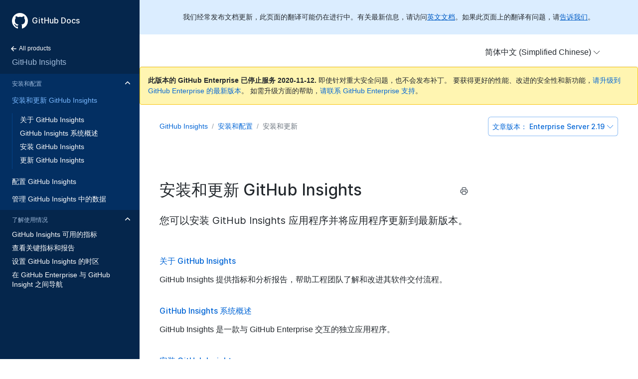

--- FILE ---
content_type: text/html; charset=utf-8
request_url: https://docs.github.com/cn/enterprise-server@2.19/insights/installing-and-configuring-github-insights/installing-and-updating-github-insights
body_size: 6327
content:
<!doctype html>
<html lang="cn">
  <head>
  <meta charset="utf-8">
  <title>安装和更新 GitHub Insights - GitHub Docs</title>
  <meta name="viewport" content="width=device-width, initial-scale=1">
  <meta name="google-site-verification" content="OgdQc0GZfjDI52wDv1bkMT-SLpBUo_h5nn9mI9L22xQ">
  <meta name="google-site-verification" content="c1kuD-K2HIVF635lypcsWPoD4kilo5-jA_wBFyT4uMY">

  <!-- localized data needed by client-side JS  -->
  <meta name="site.data.ui.search.placeholder" content="搜索主题、产品...">
  <!-- end localized data -->

  
    <meta name="description" content="您可以安装 GitHub Insights 应用程序并将应用程序更新到最新版本。">
  

  <!-- hreflangs -->
  
    <link rel="alternate" hreflang="en" href="https://docs.github.com/en/enterprise-server@2.19/insights/installing-and-configuring-github-insights/installing-and-updating-github-insights">
  
    <link rel="alternate" hreflang="zh-Hans" href="https://docs.github.com/cn/enterprise-server@2.19/insights/installing-and-configuring-github-insights/installing-and-updating-github-insights">
  
    <link rel="alternate" hreflang="ja" href="https://docs.github.com/ja/enterprise-server@2.19/insights/installing-and-configuring-github-insights/installing-and-updating-github-insights">
  
    <link rel="alternate" hreflang="es" href="https://docs.github.com/es/enterprise-server@2.19/insights/installing-and-configuring-github-insights/installing-and-updating-github-insights">
  
    <link rel="alternate" hreflang="pt" href="https://docs.github.com/pt/enterprise-server@2.19/insights/installing-and-configuring-github-insights/installing-and-updating-github-insights">
  
    <link rel="alternate" hreflang="de" href="https://docs.github.com/de/enterprise-server@2.19/insights/installing-and-configuring-github-insights/installing-and-updating-github-insights">
  

  <link rel="stylesheet" href="/enterprise/2.19/dist/index.css">
  <link rel="alternate icon" type="image/png" href="/enterprise/2.19/assets/images/site/favicon.png">
  <link rel="icon" type="image/svg+xml" href="/enterprise/2.19/assets/images/site/favicon.svg">
</head>


  <body class="d-lg-flex">
    <!-- product > category > maptopic > article -->
<div class="sidebar d-none d-lg-block">

  <div class="d-flex flex-items-center p-4 position-sticky top-0 sidebar-background-color" style="z-index: 3;" id="github-logo">
    <a href="/cn" class="text-white" aria-hidden="true">
      <svg version="1.1" width="32" height="32" viewBox="0 0 16 16" class="octicon octicon-mark-github" aria-hidden="true"><path fill-rule="evenodd" d="M8 0C3.58 0 0 3.58 0 8c0 3.54 2.29 6.53 5.47 7.59.4.07.55-.17.55-.38 0-.19-.01-.82-.01-1.49-2.01.37-2.53-.49-2.69-.94-.09-.23-.48-.94-.82-1.13-.28-.15-.68-.52-.01-.53.63-.01 1.08.58 1.23.82.72 1.21 1.87.87 2.33.66.07-.52.28-.87.51-1.07-1.78-.2-3.64-.89-3.64-3.95 0-.87.31-1.59.82-2.15-.08-.2-.36-1.02.08-2.12 0 0 .67-.21 2.2.82.64-.18 1.32-.27 2-.27.68 0 1.36.09 2 .27 1.53-1.04 2.2-.82 2.2-.82.44 1.1.16 1.92.08 2.12.51.56.82 1.27.82 2.15 0 3.07-1.87 3.75-3.65 3.95.29.25.54.73.54 1.48 0 1.07-.01 1.93-.01 2.2 0 .21.15.46.55.38A8.013 8.013 0 0016 8c0-4.42-3.58-8-8-8z"/></svg>
    </a>
    <a href="/cn" class="h4-mktg text-white no-underline no-wrap pl-2 flex-auto">GitHub Docs</a>
  </div>

    
    <ul class="sidebar-products">
      <!--
  Styling note:

  Categories, Maptopics, and Articles list items get a class of `active` when they correspond to content
  hierarchy of the current page. If an item's URL is also the same as the current URL, the item
  also gets an `is-current-page` class.
 -->



<li title="Home">
  <a href="/cn" class="f6 pl-4 pr-5 ml-n1 pb-1">
    <svg xmlns="http://www.w3.org/2000/svg" class="octicon" viewBox="0 0 16 16" width="16" height="16">  <path fill-rule="evenodd" clip-rule="evenodd" d="M7.78033 12.5303C7.48744 12.8232 7.01256 12.8232 6.71967 12.5303L2.46967 8.28033C2.17678 7.98744 2.17678 7.51256 2.46967 7.21967L6.71967 2.96967C7.01256 2.67678 7.48744 2.67678 7.78033 2.96967C8.07322 3.26256 8.07322 3.73744 7.78033 4.03033L4.81066 7L12.25 7C12.6642 7 13 7.33579 13 7.75C13 8.16421 12.6642 8.5 12.25 8.5L4.81066 8.5L7.78033 11.4697C8.07322 11.7626 8.07322 12.2374 7.78033 12.5303Z"/></svg>
    All products
  </a>
</li>


<li title="GitHub Insights" class="sidebar-product mb-2">
  <a href="/cn/enterprise-server@2.22/insights" class="pl-4 pr-5 pb-1 f4">GitHub Insights</a>
</li>
<ul class="sidebar-categories list-style-none">
  
  

  <li class="sidebar-category py-1 active ">
    
    <details class="dropdown-withArrow details details-reset" open>
      <summary>
        <div class="d-flex flex-justify-between">
          <a href="/cn/enterprise-server@2.19/insights/installing-and-configuring-github-insights" class="pl-4 pr-2 py-2 f6 text-uppercase d-block flex-auto mr-3">安装和配置</a>
          <svg xmlns="http://www.w3.org/2000/svg" class="octicon flex-shrink-0 arrow mr-3" style="margin-top:7px" viewBox="0 0 16 16" width="16" height="16"> <path fill-rule="evenodd" clip-rule="evenodd" d="M12.7803 6.21967C13.0732 6.51256 13.0732 6.98744 12.7803 7.28033L8.53033 11.5303C8.23744 11.8232 7.76256 11.8232 7.46967 11.5303L3.21967 7.28033C2.92678 6.98744 2.92678 6.51256 3.21967 6.21967C3.51256 5.92678 3.98744 5.92678 4.28033 6.21967L8 9.93934L11.7197 6.21967C12.0126 5.92678 12.4874 5.92678 12.7803 6.21967Z"/></svg>
        </div>
      </summary>
    
      <!-- some categories have maptopics with child articles -->
      
      <ul class="sidebar-topics list-style-none position-relative">
        
          
            

            <li class="sidebar-maptopic active is-current-page">
              <a href="/cn/enterprise-server@2.19/insights/installing-and-configuring-github-insights/installing-and-updating-github-insights" class="pl-4 pr-5 py-2">安装和更新 GitHub Insights</a>
              <ul class="sidebar-articles my-2">
                
                

                <li class="sidebar-article ">
                  <a href="/cn/enterprise-server@2.19/insights/installing-and-configuring-github-insights/about-github-insights" class="pl-6 pr-5 py-1">关于 GitHub Insights</a>
                </li>
                
                

                <li class="sidebar-article ">
                  <a href="/cn/enterprise-server@2.19/insights/installing-and-configuring-github-insights/system-overview-for-github-insights" class="pl-6 pr-5 py-1">GitHub Insights 系统概述</a>
                </li>
                
                

                <li class="sidebar-article ">
                  <a href="/cn/enterprise-server@2.19/insights/installing-and-configuring-github-insights/installing-github-insights" class="pl-6 pr-5 py-1">安装 GitHub Insights</a>
                </li>
                
                

                <li class="sidebar-article ">
                  <a href="/cn/enterprise-server@2.19/insights/installing-and-configuring-github-insights/updating-github-insights" class="pl-6 pr-5 py-1 pb-2">更新 GitHub Insights</a>
                </li>
                
              </ul>
            </li>
          
        
          
            

            <li class="sidebar-maptopic ">
              <a href="/cn/enterprise-server@2.19/insights/installing-and-configuring-github-insights/configuring-github-insights" class="pl-4 pr-5 py-2">配置 GitHub Insights</a>
              <ul class="sidebar-articles my-2">
                
                

                <li class="sidebar-article ">
                  <a href="/cn/enterprise-server@2.19/insights/installing-and-configuring-github-insights/configuring-the-connection-between-github-insights-and-github-enterprise" class="pl-6 pr-5 py-1">配置 GitHub Insights 与 GitHub Enterprise 之间的连接</a>
                </li>
                
                

                <li class="sidebar-article ">
                  <a href="/cn/enterprise-server@2.19/insights/installing-and-configuring-github-insights/managing-permissions-in-github-insights" class="pl-6 pr-5 py-1">管理 GitHub Insights 中的权限</a>
                </li>
                
                

                <li class="sidebar-article ">
                  <a href="/cn/enterprise-server@2.19/insights/installing-and-configuring-github-insights/enabling-a-link-between-github-insights-and-github-enterprise" class="pl-6 pr-5 py-1 pb-2">启用 GitHub Insights 与 GitHub Enterprise 之间的链接</a>
                </li>
                
              </ul>
            </li>
          
        
          
            

            <li class="sidebar-maptopic ">
              <a href="/cn/enterprise-server@2.19/insights/installing-and-configuring-github-insights/managing-data-in-github-insights" class="pl-4 pr-5 py-2">管理 GitHub Insights 中的数据</a>
              <ul class="sidebar-articles my-2">
                
                

                <li class="sidebar-article ">
                  <a href="/cn/enterprise-server@2.19/insights/installing-and-configuring-github-insights/about-data-in-github-insights" class="pl-6 pr-5 py-1">关于 GitHub Insights</a>
                </li>
                
                

                <li class="sidebar-article ">
                  <a href="/cn/enterprise-server@2.19/insights/installing-and-configuring-github-insights/managing-available-metrics-and-reports" class="pl-6 pr-5 py-1">管理可用指标和报告</a>
                </li>
                
                

                <li class="sidebar-article ">
                  <a href="/cn/enterprise-server@2.19/insights/installing-and-configuring-github-insights/managing-contributors-and-teams" class="pl-6 pr-5 py-1">管理贡献者和团队</a>
                </li>
                
                

                <li class="sidebar-article ">
                  <a href="/cn/enterprise-server@2.19/insights/installing-and-configuring-github-insights/managing-repositories" class="pl-6 pr-5 py-1">管理仓库</a>
                </li>
                
                

                <li class="sidebar-article ">
                  <a href="/cn/enterprise-server@2.19/insights/installing-and-configuring-github-insights/managing-organizations" class="pl-6 pr-5 py-1">管理组织</a>
                </li>
                
                

                <li class="sidebar-article ">
                  <a href="/cn/enterprise-server@2.19/insights/installing-and-configuring-github-insights/managing-goals" class="pl-6 pr-5 py-1">管理目标</a>
                </li>
                
                

                <li class="sidebar-article ">
                  <a href="/cn/enterprise-server@2.19/insights/installing-and-configuring-github-insights/managing-events" class="pl-6 pr-5 py-1 pb-2">管理事件</a>
                </li>
                
              </ul>
            </li>
          
        
      </ul>
      <!-- some categories have no maptopics, only articles -->
      
    </details>
  </li>
  
  

  <li class="sidebar-category py-1 ">
    
    <details class="dropdown-withArrow details details-reset" open>
      <summary>
        <div class="d-flex flex-justify-between">
          <a href="/cn/enterprise-server@2.19/insights/exploring-your-usage-of-github-enterprise" class="pl-4 pr-2 py-2 f6 text-uppercase d-block flex-auto mr-3">了解使用情况</a>
          <svg xmlns="http://www.w3.org/2000/svg" class="octicon flex-shrink-0 arrow mr-3" style="margin-top:7px" viewBox="0 0 16 16" width="16" height="16"> <path fill-rule="evenodd" clip-rule="evenodd" d="M12.7803 6.21967C13.0732 6.51256 13.0732 6.98744 12.7803 7.28033L8.53033 11.5303C8.23744 11.8232 7.76256 11.8232 7.46967 11.5303L3.21967 7.28033C2.92678 6.98744 2.92678 6.51256 3.21967 6.21967C3.51256 5.92678 3.98744 5.92678 4.28033 6.21967L8 9.93934L11.7197 6.21967C12.0126 5.92678 12.4874 5.92678 12.7803 6.21967Z"/></svg>
        </div>
      </summary>
    
      <!-- some categories have maptopics with child articles -->
      
      <ul class="sidebar-articles list-style-none">
        
        
        <li class="sidebar-article ">
          <a href="/cn/enterprise-server@2.19/insights/exploring-your-usage-of-github-enterprise/metrics-available-with-github-insights" class="pl-4 pr-5 py-1">GitHub Insights 可用的指标</a>
        </li>
        
        
        <li class="sidebar-article ">
          <a href="/cn/enterprise-server@2.19/insights/exploring-your-usage-of-github-enterprise/viewing-key-metrics-and-reports" class="pl-4 pr-5 py-1">查看关键指标和报告</a>
        </li>
        
        
        <li class="sidebar-article ">
          <a href="/cn/enterprise-server@2.19/insights/exploring-your-usage-of-github-enterprise/setting-your-timezone-for-github-insights" class="pl-4 pr-5 py-1">设置 GitHub Insights 的时区</a>
        </li>
        
        
        <li class="sidebar-article ">
          <a href="/cn/enterprise-server@2.19/insights/exploring-your-usage-of-github-enterprise/navigating-between-github-enterprise-and-github-insights" class="pl-4 pr-5 py-1 pb-2">在 GitHub Enterprise 与 GitHub Insight 之间导航</a>
        </li>
        
      </ul>
      
    </details>
  </li>
  
</ul>

    </ul>
    
</div>


    <main class="width-full">
      <div class="border-bottom border-gray-light no-print">
  <!-- START TRANSLATIONS NOTICES -->
<!-- Site policy translations notice -->

  
  

<!-- In-progress translations notice -->

<!-- END TRANSLATIONS NOTICES -->

<!-- START RELEASE NOTICES -->
<!-- Custom GitHub AE notice -->

<!-- END RELEASE NOTICES -->

<!-- ONEOFF EARLY ACCESS NOTICE -->

<!-- END ONEOFF EARLY ACCESS NOTICE -->


  <div class="header-notifications text-center f5 bg-blue-1 text-gray-dark py-4 px-6 translation_notice">
    我们经常发布文档更新，此页面的翻译可能仍在进行中。有关最新信息，请访问<a id="to-english-doc" href="/en">英文文档</a>。如果此页面上的翻译有问题，请<a href="https://github.com/contact?form[subject]=translation%20issue%20on%20help.github.com&form[comments]=">告诉我们</a>。
  </div>






  <header class="container-xl px-3 px-md-6 pt-3 pb-2 position-relative d-flex flex-justify-between width-full ">

    <div class="d-flex flex-items-center d-lg-none" style="z-index: 3;" id="github-logo-mobile">
      <a href="/cn" aria-hidden="true">
        <svg version="1.1" width="32" height="32" viewBox="0 0 16 16" class="octicon octicon-mark-github text-black" aria-hidden="true"><path fill-rule="evenodd" d="M8 0C3.58 0 0 3.58 0 8c0 3.54 2.29 6.53 5.47 7.59.4.07.55-.17.55-.38 0-.19-.01-.82-.01-1.49-2.01.37-2.53-.49-2.69-.94-.09-.23-.48-.94-.82-1.13-.28-.15-.68-.52-.01-.53.63-.01 1.08.58 1.23.82.72 1.21 1.87.87 2.33.66.07-.52.28-.87.51-1.07-1.78-.2-3.64-.89-3.64-3.95 0-.87.31-1.59.82-2.15-.08-.2-.36-1.02.08-2.12 0 0 .67-.21 2.2.82.64-.18 1.32-.27 2-.27.68 0 1.36.09 2 .27 1.53-1.04 2.2-.82 2.2-.82.44 1.1.16 1.92.08 2.12.51.56.82 1.27.82 2.15 0 3.07-1.87 3.75-3.65 3.95.29.25.54.73.54 1.48 0 1.07-.01 1.93-.01 2.2 0 .21.15.46.55.38A8.013 8.013 0 0016 8c0-4.42-3.58-8-8-8z"/></svg>
      </a>
      <a href="/cn" class="h4-mktg text-gray-dark no-underline no-wrap pl-2">GitHub Docs</a>
    </div>

    <div class="width-full">
      <div class="d-inline-block width-full d-md-flex" style="z-index: 1;">
        <button class="nav-mobile-burgerIcon float-right mt-1 border-0 d-md-none" type="button" aria-label="Toggle navigation">
          <!-- Hamburger icon added with css -->
        </button>
        <div style="z-index: 2;" class="nav-mobile-dropdown width-full">
          <div class="d-md-flex flex-justify-between flex-items-center">
            <div class="py-2 py-md-0 d-md-inline-block">
              <h4 class="text-mono f5 text-normal text-gray d-md-none">按产品浏览</h4>
              <details class="dropdown-withArrow position-relative details details-reset d-md-none close-when-clicked-outside">
                <summary class="nav-desktop-productDropdownButton text-blue-mktg py-2" role="button" aria-label="Toggle products list">
                  <div id="current-product" class="d-flex flex-items-center flex-justify-between" style="padding-top: 2px;">
                    <!-- Product switcher - GitHub.com, Enterprise Server, etc -->
                    <!-- 404 and 500 error layouts are not real pages so we need to hardcode the name for those -->
                    GitHub Insights
                    <svg class="arrow ml-md-1" width="14px" height="8px" viewBox="0 0 14 8" xml:space="preserve" fill="none" stroke="#1277eb"><path d="M1,1l6.2,6L13,1"/></svg>
                  </div>
                </summary>
                <!-- Mobile-only product dropdown -->
                <div id="homepages" class="position-md-absolute nav-desktop-productDropdown p-md-4 left-md-n4 top-md-6" style="z-index: 6;">
                  
                  <a href="/cn/free-pro-team@latest/github" class="d-block py-2
                      link-gray-dark no-underline">
                      GitHub.com
                      
                  </a>
                  
                  <a href="/cn/enterprise-server@2.22/admin" class="d-block py-2
                      link-gray-dark no-underline">
                      Enterprise Administrators
                      
                  </a>
                  
                  <a href="/cn/free-pro-team@latest/actions" class="d-block py-2
                      link-gray-dark no-underline">
                      GitHub Actions
                      
                  </a>
                  
                  <a href="/cn/free-pro-team@latest/packages" class="d-block py-2
                      link-gray-dark no-underline">
                      GitHub Packages
                      
                  </a>
                  
                  <a href="/cn/free-pro-team@latest/developers" class="d-block py-2
                      link-gray-dark no-underline">
                      Developers
                      
                  </a>
                  
                  <a href="/cn/free-pro-team@latest/rest" class="d-block py-2
                      link-gray-dark no-underline">
                      REST API
                      
                  </a>
                  
                  <a href="/cn/free-pro-team@latest/graphql" class="d-block py-2
                      link-gray-dark no-underline">
                      GraphQL API
                      
                  </a>
                  
                  <a href="/cn/enterprise-server@2.22/insights" class="d-block py-2
                      text-blue-mktg text-underline active">
                      GitHub Insights
                      
                  </a>
                  
                  <a href="/cn/free-pro-team@latest/desktop" class="d-block py-2
                      link-gray-dark no-underline">
                      GitHub Desktop
                      
                  </a>
                  
                  <a href="https://cli.github.com/manual" class="d-block py-2
                      link-gray-dark no-underline">
                      GitHub CLI
                      
                      <span class="ml-1"><svg width="9" height="10" viewBox="0 0 9 10" fill="none" xmlns="http://www.w3.org/2000/svg"><path stroke="#24292e" d="M.646 8.789l8-8M8.5 9V1M1 .643h8"/></svg></span>
                      
                  </a>
                  
                  <a href="https://atom.io/docs" class="d-block py-2
                      link-gray-dark no-underline">
                      Atom
                      
                      <span class="ml-1"><svg width="9" height="10" viewBox="0 0 9 10" fill="none" xmlns="http://www.w3.org/2000/svg"><path stroke="#24292e" d="M.646 8.789l8-8M8.5 9V1M1 .643h8"/></svg></span>
                      
                  </a>
                  
                  <a href="https://electronjs.org/docs" class="d-block py-2
                      link-gray-dark no-underline">
                      Electron
                      
                      <span class="ml-1"><svg width="9" height="10" viewBox="0 0 9 10" fill="none" xmlns="http://www.w3.org/2000/svg"><path stroke="#24292e" d="M.646 8.789l8-8M8.5 9V1M1 .643h8"/></svg></span>
                      
                  </a>
                  
                </div>
              </details>
            </div>

            <!-- Versions picker that only appears in the header on homepage/versioned homepages -->
            <!-- Versions picker that only appears in the header on homepage/versioned homepages -->



            <div class="d-md-inline-block">

              <!-- Language picker - 'English', 'Japanese', etc -->
              
                <div class="border-top border-md-top-0 py-2 py-md-0 d-md-inline-block">
                  <details class="dropdown-withArrow position-relative details details-reset mr-md-3 close-when-clicked-outside">
                    <summary class="py-2 text-gray-dark" role="button" aria-label="Toggle languages list">
                      <div class="d-flex flex-items-center flex-justify-between">
                        
                          简体中文 (Simplified Chinese)
                        
                        <svg class="arrow ml-md-1" width="14px" height="8px" viewBox="0 0 14 8" xml:space="preserve" fill="none" stroke="#1B1F23"><path d="M1,1l6.2,6L13,1"/></svg>
                      </div>
                    </summary>
                    <div id="languages-selector" class="position-md-absolute nav-desktop-langDropdown p-md-4 right-md-n4 top-md-6" style="z-index: 6;">
                    
                      
                        <a href="/en/enterprise-server@2.19/insights/installing-and-configuring-github-insights/installing-and-updating-github-insights" class="d-block py-2 no-underline link-gray-dark" style="white-space: nowrap">
                          
                            English
                          
                        </a>
                      
                    
                      
                        <a href="/cn/enterprise-server@2.19/insights/installing-and-configuring-github-insights/installing-and-updating-github-insights" class="d-block py-2 no-underline active link-gray" style="white-space: nowrap">
                          
                            简体中文 (Simplified Chinese)
                          
                        </a>
                      
                    
                      
                        <a href="/ja/enterprise-server@2.19/insights/installing-and-configuring-github-insights/installing-and-updating-github-insights" class="d-block py-2 no-underline link-gray-dark" style="white-space: nowrap">
                          
                            日本語 (Japanese)
                          
                        </a>
                      
                    
                      
                        <a href="/es/enterprise-server@2.19/insights/installing-and-configuring-github-insights/installing-and-updating-github-insights" class="d-block py-2 no-underline link-gray-dark" style="white-space: nowrap">
                          
                            Español (Spanish)
                          
                        </a>
                      
                    
                      
                        <a href="/pt/enterprise-server@2.19/insights/installing-and-configuring-github-insights/installing-and-updating-github-insights" class="d-block py-2 no-underline link-gray-dark" style="white-space: nowrap">
                          
                            Português do Brasil (Portuguese)
                          
                        </a>
                      
                    
                      
                    
                    </div>
                  </details>
                </div>
              

              <!-- GitHub.com homepage and 404 page has a stylized search; Enterprise homepages do not -->
              
              <div class="pt-3 pt-md-0 d-md-inline-block ml-md-3 border-top border-md-top-0">
                <!--
  This form is used in two places:

  - On the homepage, front and center
  - On all other pages, in the header
 -->



                
                <div class="search-overlay-desktop"></div>
              </div>
              

            </div>
          </div>
        </div>
      </div>
    </div>
  </header>
</div>

      
  <div class="deprecation-banner border rounded-1 mb-2 bg-yellow-light p-3 border-yellow f5">
    <p>
      <b>
        <span>
        
        此版本的 GitHub Enterprise 已停止服务
        
        </span>
        <span data-date="2020-11-12" data-format="%B %d, %Y" title="2020-11-12">2020-11-12</span>.
      </b>
      即使针对重大安全问题，也不会发布补丁。 要获得更好的性能、改进的安全性和新功能，<a href="/enterprise/admin/guides/installation/upgrading-github-enterprise/" onClick="_gaq.push(['_trackEvent', 'Help Deprecation Notice', 'Click', 'upgrade-link']);">请升级到 GitHub Enterprise 的最新版本</a>。 如需升级方面的帮助，<a href="https://enterprise.github.com/support" onClick="_gaq.push(['_trackEvent', 'Help Deprecation Notice', 'Click', 'contact-support']);">请联系 GitHub Enterprise 支持</a>。
    </p>
  </div>


      
        <main class="container-xl px-3 px-md-6 my-4 my-lg-4 d-xl-flex">
  <article class="markdown-body width-full">
    <div class="d-lg-flex flex-justify-between">
      <div class="d-block d-lg-none">
  <details class="dropdown-withArrow d-inline-block details details-reset mb-4 position-relative close-when-clicked-outside article-versions">
    <summary class="d-flex flex-items-center flex-justify-between f4 h5-mktg btn-outline-mktg btn-mktg p-2">
      <!-- GitHub.com, Enterprise Server 2.16, etc -->
      <span class="d-md-none d-xl-inline-block mr-1">文章版本：</span> Enterprise Server 2.19
      <svg class="arrow ml-1" width="14px" height="8px" viewBox="0 0 14 8" xml:space="preserve" fill="none" stroke="#1277eb"><path d="M1,1l6.2,6L13,1"/></svg>
    </summary>

    <div class="nav-dropdown position-md-absolute bg-white rounded-1 px-4 py-3 top-7 box-shadow-large" style="z-index: 6; width: 210px;">
      
      <a href="/cn/enterprise-server@2.22/insights/installing-and-configuring-github-insights/installing-and-updating-github-insights" class="d-block py-2 link-gray-dark no-underline">
      Enterprise Server 2.22</a>
      
      <a href="/cn/enterprise-server@2.21/insights/installing-and-configuring-github-insights/installing-and-updating-github-insights" class="d-block py-2 link-gray-dark no-underline">
      Enterprise Server 2.21</a>
      
      <a href="/cn/enterprise-server@2.20/insights/installing-and-configuring-github-insights/installing-and-updating-github-insights" class="d-block py-2 link-gray-dark no-underline">
      Enterprise Server 2.20</a>
      
      <a href="/cn/enterprise-server@2.19/insights/installing-and-configuring-github-insights/installing-and-updating-github-insights" class="d-block py-2 link-blue active">
      Enterprise Server 2.19</a>
      
    </div>
  </details>

</div>
      <div class="d-flex flex-items-center" style="height: 39px;">
        <nav class="breadcrumbs f5" aria-label="Breadcrumb">
  
  <a title="product: GitHub Insights" href="/cn/enterprise-server@2.19/insights" class="d-inline-block ">
    GitHub Insights</a>
  
  <a title="category: 安装和配置" href="/cn/enterprise-server@2.19/insights/installing-and-configuring-github-insights" class="d-inline-block ">
    安装和配置</a>
  
  <a title="maptopic: 安装和更新" href="/cn/enterprise-server@2.19/insights/installing-and-configuring-github-insights/installing-and-updating-github-insights" class="d-inline-block text-gray-light">
    安装和更新</a>
  
</nav>

      </div>
      <div class="d-none d-lg-block">
  <details class="dropdown-withArrow d-inline-block details details-reset mb-4 position-relative close-when-clicked-outside article-versions">
    <summary class="d-flex flex-items-center flex-justify-between f4 h5-mktg btn-outline-mktg btn-mktg p-2">
      <!-- GitHub.com, Enterprise Server 2.16, etc -->
      <span class="d-md-none d-xl-inline-block mr-1">文章版本：</span> Enterprise Server 2.19
      <svg class="arrow ml-1" width="14px" height="8px" viewBox="0 0 14 8" xml:space="preserve" fill="none" stroke="#1277eb"><path d="M1,1l6.2,6L13,1"/></svg>
    </summary>

    <div class="nav-dropdown position-md-absolute bg-white rounded-1 px-4 py-3 top-7 box-shadow-large" style="z-index: 6; width: 210px;">
      
      <a href="/cn/enterprise-server@2.22/insights/installing-and-configuring-github-insights/installing-and-updating-github-insights" class="d-block py-2 link-gray-dark no-underline">
      Enterprise Server 2.22</a>
      
      <a href="/cn/enterprise-server@2.21/insights/installing-and-configuring-github-insights/installing-and-updating-github-insights" class="d-block py-2 link-gray-dark no-underline">
      Enterprise Server 2.21</a>
      
      <a href="/cn/enterprise-server@2.20/insights/installing-and-configuring-github-insights/installing-and-updating-github-insights" class="d-block py-2 link-gray-dark no-underline">
      Enterprise Server 2.20</a>
      
      <a href="/cn/enterprise-server@2.19/insights/installing-and-configuring-github-insights/installing-and-updating-github-insights" class="d-block py-2 link-blue active">
      Enterprise Server 2.19</a>
      
    </div>
  </details>

</div>
    </div>

    <div class="mt-2 article-grid-container">

    <div class="article-grid-head">
      <div class="d-flex flex-items-baseline flex-justify-between mt-3">
        <h1 class="border-bottom-0">安装和更新 GitHub Insights</h1>
        <div class="d-none d-lg-block ml-2">
          <button class="btn-link link-gray js-print tooltipped tooltipped-n" aria-label="Print this article">
            <!-- From https://heroicons.dev/ -->
<svg fill="none" height="18" width="18" stroke-linecap="round" stroke-linejoin="round" stroke-width="2" viewBox="0 0 24 24" stroke="currentColor"><path d="M17 17h2a2 2 0 002-2v-4a2 2 0 00-2-2H5a2 2 0 00-2 2v4a2 2 0 002 2h2m2 4h6a2 2 0 002-2v-4a2 2 0 00-2-2H9a2 2 0 00-2 2v4a2 2 0 002 2zm8-12V5a2 2 0 00-2-2H9a2 2 0 00-2 2v4h10z"/></svg>
          </button>
        </div>
      </div>

      
        <div class="lead-mktg"><p>您可以安装 GitHub Insights 应用程序并将应用程序更新到最新版本。</p></div>
      

      

      

      
    </div>
    <div class="article-grid-toc border-bottom border-xl-0 pb-4 mb-5 pb-xl-0 mb-xl-0">
      <div class="article-grid-toc-content">
        
        <div class="d-none d-xl-block">
          
          
          
        </div>
      </div>
    </div>
    <div id="article-contents" class="article-grid-body">
      
      <a class="link-with-intro Bump-link--hover no-underline" href="/cn/enterprise-server@2.19/insights/installing-and-configuring-github-insights/about-github-insights">
  <h4 class="link-with-intro-title">&#x5173;&#x4E8E; GitHub Insights<span class="Bump-link-symbol">&#x2192;</span></h4>
</a>
<p class="link-with-intro-intro">GitHub Insights &#x63D0;&#x4F9B;&#x6307;&#x6807;&#x548C;&#x5206;&#x6790;&#x62A5;&#x544A;&#xFF0C;&#x5E2E;&#x52A9;&#x5DE5;&#x7A0B;&#x56E2;&#x961F;&#x4E86;&#x89E3;&#x548C;&#x6539;&#x8FDB;&#x5176;&#x8F6F;&#x4EF6;&#x4EA4;&#x4ED8;&#x6D41;&#x7A0B;&#x3002;</p>
<a class="link-with-intro Bump-link--hover no-underline" href="/cn/enterprise-server@2.19/insights/installing-and-configuring-github-insights/system-overview-for-github-insights">
  <h4 class="link-with-intro-title">GitHub Insights &#x7CFB;&#x7EDF;&#x6982;&#x8FF0;<span class="Bump-link-symbol">&#x2192;</span></h4>
</a>
<p class="link-with-intro-intro">GitHub Insights &#x662F;&#x4E00;&#x6B3E;&#x4E0E; GitHub Enterprise &#x4EA4;&#x4E92;&#x7684;&#x72EC;&#x7ACB;&#x5E94;&#x7528;&#x7A0B;&#x5E8F;&#x3002;</p>
<a class="link-with-intro Bump-link--hover no-underline" href="/cn/enterprise-server@2.19/insights/installing-and-configuring-github-insights/installing-github-insights">
  <h4 class="link-with-intro-title">&#x5B89;&#x88C5; GitHub Insights<span class="Bump-link-symbol">&#x2192;</span></h4>
</a>
<p class="link-with-intro-intro">&#x60A8;&#x53EF;&#x4EE5;&#x5B89;&#x88C5; GitHub Insights &#x5E76;&#x5C06;&#x72EC;&#x7ACB;&#x5E94;&#x7528;&#x7A0B;&#x5E8F;&#x8FDE;&#x63A5;&#x5230; GitHub Enterprise Server&#x3002;</p>
<a class="link-with-intro Bump-link--hover no-underline" href="/cn/enterprise-server@2.19/insights/installing-and-configuring-github-insights/updating-github-insights">
  <h4 class="link-with-intro-title">&#x66F4;&#x65B0; GitHub Insights<span class="Bump-link-symbol">&#x2192;</span></h4>
</a>
<p class="link-with-intro-intro">&#x60A8;&#x53EF;&#x4EE5;&#x66F4;&#x65B0;&#x5230; GitHub Insights &#x7684;&#x6700;&#x65B0;&#x7248;&#x672C;&#xFF0C;&#x4F53;&#x9A8C;&#x529F;&#x80FD;&#x6539;&#x8FDB;&#x548C;&#x6F0F;&#x6D1E;&#x4FEE;&#x590D;&#x7684;&#x597D;&#x5904;&#x3002;</p>
    </div>
    </div>
  </article>
  <div class="d-block d-xl-none border-top border-gray-light mt-4 markdown-body">
    
    
    
  </div>
</main>

      
      <!-- Contact support banner -->
<section class="mt-lg-9 py-7 no-print js-support-banner" style="background-color: #fafbfc;">
  <div class="container-xl px-3 px-md-6 ">
    <h4 class="mb-2">
      还需要帮助？
    </h4>
    
    <a id="ask-community" href="https://github.community" class="btn btn-outline mr-4 mt-2">
      <svg version="1.1" width="16" height="16" viewBox="0 0 16 16" class="octicon octicon-people" aria-hidden="true"><path fill-rule="evenodd" d="M5.5 3.5a2 2 0 100 4 2 2 0 000-4zM2 5.5a3.5 3.5 0 115.898 2.549 5.507 5.507 0 013.034 4.084.75.75 0 11-1.482.235 4.001 4.001 0 00-7.9 0 .75.75 0 01-1.482-.236A5.507 5.507 0 013.102 8.05 3.49 3.49 0 012 5.5zM11 4a.75.75 0 100 1.5 1.5 1.5 0 01.666 2.844.75.75 0 00-.416.672v.352a.75.75 0 00.574.73c1.2.289 2.162 1.2 2.522 2.372a.75.75 0 101.434-.44 5.01 5.01 0 00-2.56-3.012A3 3 0 0011 4z"/></svg>
      询问 GitHub 社区
    </a>
    <a id="contact-us" href="https://enterprise.github.com/support" class="btn btn-outline mt-2">
      <svg version="1.1" width="16" height="16" viewBox="0 0 16 16" class="octicon octicon-comment-discussion" aria-hidden="true"><path fill-rule="evenodd" d="M1.5 2.75a.25.25 0 01.25-.25h8.5a.25.25 0 01.25.25v5.5a.25.25 0 01-.25.25h-3.5a.75.75 0 00-.53.22L3.5 11.44V9.25a.75.75 0 00-.75-.75h-1a.25.25 0 01-.25-.25v-5.5zM1.75 1A1.75 1.75 0 000 2.75v5.5C0 9.216.784 10 1.75 10H2v1.543a1.457 1.457 0 002.487 1.03L7.061 10h3.189A1.75 1.75 0 0012 8.25v-5.5A1.75 1.75 0 0010.25 1h-8.5zM14.5 4.75a.25.25 0 00-.25-.25h-.5a.75.75 0 110-1.5h.5c.966 0 1.75.784 1.75 1.75v5.5A1.75 1.75 0 0114.25 12H14v1.543a1.457 1.457 0 01-2.487 1.03L9.22 12.28a.75.75 0 111.06-1.06l2.22 2.22v-2.19a.75.75 0 01.75-.75h1a.25.25 0 00.25-.25v-5.5z"/></svg>
      联系支持
    </a>
  </div>
</section>

      <footer class="py-6 text-small">
  <div class="container-xl d-flex px-3 px-md-6">
    <div class="d-flex text-gray mr-3">
      <svg version="1.1" width="20" height="20" viewBox="0 0 16 16" class="octicon octicon-mark-github mr-3" aria-hidden="true"><path fill-rule="evenodd" d="M8 0C3.58 0 0 3.58 0 8c0 3.54 2.29 6.53 5.47 7.59.4.07.55-.17.55-.38 0-.19-.01-.82-.01-1.49-2.01.37-2.53-.49-2.69-.94-.09-.23-.48-.94-.82-1.13-.28-.15-.68-.52-.01-.53.63-.01 1.08.58 1.23.82.72 1.21 1.87.87 2.33.66.07-.52.28-.87.51-1.07-1.78-.2-3.64-.89-3.64-3.95 0-.87.31-1.59.82-2.15-.08-.2-.36-1.02.08-2.12 0 0 .67-.21 2.2.82.64-.18 1.32-.27 2-.27.68 0 1.36.09 2 .27 1.53-1.04 2.2-.82 2.2-.82.44 1.1.16 1.92.08 2.12.51.56.82 1.27.82 2.15 0 3.07-1.87 3.75-3.65 3.95.29.25.54.73.54 1.48 0 1.07-.01 1.93-.01 2.2 0 .21.15.46.55.38A8.013 8.013 0 0016 8c0-4.42-3.58-8-8-8z"/></svg>
      <span>2020 GitHub, Inc.</span>
    </div>
  
    <ul class="d-flex list-style-none">
      <li class="ml-3"><a href="/github/site-policy/github-terms-of-service">条款 </a></li>
      <li class="ml-3"><a href="/github/site-policy/github-privacy-statement">隐私 </a></li>
      <li class="ml-3"><a href="https://github.com/security">安全</a></li>
      <li class="ml-3"><a href="https://githubstatus.com/">状态</a></li>
      <li class="ml-3"><a href="/">帮助</a></li>
      <li class="ml-3"><a href="https://support.github.com/contact">联系 GitHub</a></li>
      <li class="ml-3"><a href="https://github.com/pricing">定价</a></li>
      <li class="ml-3"><a href="/developers">开发者 API</a></li>
      <li class="ml-3"><a href="https://services.github.com/">培训</a></li>
      <li class="ml-3"><a href="https://github.com/about">关于</a></li>
    </ul>
  </div>
</footer>

<script src="/enterprise/2.19/dist/index.js"></script>


    </main>
  </body>
</html>


--- FILE ---
content_type: application/javascript; charset=utf-8
request_url: https://docs.github.com/enterprise/2.19/dist/index.js
body_size: 137184
content:
!function(e){var t={};function n(r){if(t[r])return t[r].exports;var i=t[r]={i:r,l:!1,exports:{}};return e[r].call(i.exports,i,i.exports,n),i.l=!0,i.exports}n.m=e,n.c=t,n.d=function(e,t,r){n.o(e,t)||Object.defineProperty(e,t,{enumerable:!0,get:r})},n.r=function(e){"undefined"!=typeof Symbol&&Symbol.toStringTag&&Object.defineProperty(e,Symbol.toStringTag,{value:"Module"}),Object.defineProperty(e,"__esModule",{value:!0})},n.t=function(e,t){if(1&t&&(e=n(e)),8&t)return e;if(4&t&&"object"==typeof e&&e&&e.__esModule)return e;var r=Object.create(null);if(n.r(r),Object.defineProperty(r,"default",{enumerable:!0,value:e}),2&t&&"string"!=typeof e)for(var i in e)n.d(r,i,function(t){return e[t]}.bind(null,i));return r},n.n=function(e){var t=e&&e.__esModule?function(){return e.default}:function(){return e};return n.d(t,"a",t),t},n.o=function(e,t){return Object.prototype.hasOwnProperty.call(e,t)},n.p="/dist",n(n.s=114)}([function(e,t,n){var r;
/*!
  Copyright (c) 2017 Jed Watson.
  Licensed under the MIT License (MIT), see
  http://jedwatson.github.io/classnames
*/!function(){"use strict";var n={}.hasOwnProperty;function i(){for(var e=[],t=0;t<arguments.length;t++){var r=arguments[t];if(r){var o=typeof r;if("string"===o||"number"===o)e.push(r);else if(Array.isArray(r)&&r.length){var a=i.apply(null,r);a&&e.push(a)}else if("object"===o)for(var s in r)n.call(r,s)&&r[s]&&e.push(s)}}return e.join(" ")}e.exports?(i.default=i,e.exports=i):void 0===(r=function(){return i}.apply(t,[]))||(e.exports=r)}()},,function(e,t,n){"use strict";n.d(t,"a",(function(){return r}));var r=function(e){return function(){var t=arguments.length>0&&void 0!==arguments[0]?arguments[0]:{},n=t.descendantName,r=t.modifierName,i=n?"-".concat(n):"",o=r?"--".concat(r):"";return"".concat("ais","-").concat(e).concat(i).concat(o)}}},function(e,t,n){"use strict";n.d(t,"a",(function(){return p})),n.d(t,"b",(function(){return h})),n.d(t,"c",(function(){return v})),n.d(t,"d",(function(){return g}));var r={"&":"&amp;","<":"&lt;",">":"&gt;",'"':"&quot;","'":"&#39;"},i=/[&<>"']/g,o=RegExp(i.source);var a=function(e){return e&&o.test(e)?e.replace(i,(function(e){return r[e]})):e},s=n(121);function c(){return(c=Object.assign||function(e){for(var t=1;t<arguments.length;t++){var n=arguments[t];for(var r in n)Object.prototype.hasOwnProperty.call(n,r)&&(e[r]=n[r])}return e}).apply(this,arguments)}function u(e,t){var n=Object.keys(e);if(Object.getOwnPropertySymbols){var r=Object.getOwnPropertySymbols(e);t&&(r=r.filter((function(t){return Object.getOwnPropertyDescriptor(e,t).enumerable}))),n.push.apply(n,r)}return n}function l(e){for(var t=1;t<arguments.length;t++){var n=null!=arguments[t]?arguments[t]:{};t%2?u(Object(n),!0).forEach((function(t){f(e,t,n[t])})):Object.getOwnPropertyDescriptors?Object.defineProperties(e,Object.getOwnPropertyDescriptors(n)):u(Object(n)).forEach((function(t){Object.defineProperty(e,t,Object.getOwnPropertyDescriptor(n,t))}))}return e}function f(e,t,n){return t in e?Object.defineProperty(e,t,{value:n,enumerable:!0,configurable:!0,writable:!0}):e[t]=n,e}var p={highlightPreTag:"__ais-highlight__",highlightPostTag:"__/ais-highlight__"},h={highlightPreTag:"<mark>",highlightPostTag:"</mark>"};function d(e){return a(e).replace(new RegExp(p.highlightPreTag,"g"),h.highlightPreTag).replace(new RegExp(p.highlightPostTag,"g"),h.highlightPostTag)}function m(e){return Object(s.a)(e)&&"string"!=typeof e.value?Object.keys(e).reduce((function(t,n){return l({},t,f({},n,m(e[n])))}),{}):Array.isArray(e)?e.map(m):l({},e,{value:d(e.value)})}function v(e){return void 0===e.__escaped&&((e=e.map((function(e){var t=c({},e);return t._highlightResult&&(t._highlightResult=m(t._highlightResult)),t._snippetResult&&(t._snippetResult=m(t._snippetResult)),t}))).__escaped=!0),e}function g(e){return e.map((function(e){return l({},e,{highlighted:d(e.highlighted)})}))}},function(e,t,n){e.exports=n(55)},function(e,t){var n={}.toString;e.exports=Array.isArray||function(e){return"[object Array]"==n.call(e)}},function(e,t){function n(e,t,n,r,i,o,a){try{var s=e[o](a),c=s.value}catch(e){return void n(e)}s.done?t(c):Promise.resolve(c).then(r,i)}e.exports=function(e){return function(){var t=this,r=arguments;return new Promise((function(i,o){var a=e.apply(t,r);function s(e){n(a,i,o,s,c,"next",e)}function c(e){n(a,i,o,s,c,"throw",e)}s(void 0)}))}}},function(e,t,n){"use strict";var r=n(65),i=n(30),o=n(32);function a(e,t,n){return new r(e,t,n)}a.version=n(36),a.AlgoliaSearchHelper=r,a.SearchParameters=i,a.SearchResults=o,e.exports=a},function(e,t){e.exports=function(e){return JSON.parse(JSON.stringify(e))}},function(e,t,n){var r=n(60),i=n(61),o=n(62),a=n(64);e.exports=function(e,t){return r(e)||i(e,t)||o(e,t)||a()}},function(e,t){"function"==typeof Object.create?e.exports=function(e,t){e.super_=t,e.prototype=Object.create(t.prototype,{constructor:{value:e,enumerable:!1,writable:!0,configurable:!0}})}:e.exports=function(e,t){e.super_=t;var n=function(){};n.prototype=t.prototype,e.prototype=new n,e.prototype.constructor=e}},function(e,t,n){"use strict";var r=n(10);function i(e,t){var r=n(12),i=this;"function"==typeof Error.captureStackTrace?Error.captureStackTrace(this,this.constructor):i.stack=(new Error).stack||"Cannot get a stacktrace, browser is too old",this.name="AlgoliaSearchError",this.message=e||"Unknown error",t&&r(t,(function(e,t){i[t]=e}))}function o(e,t){function n(){var n=Array.prototype.slice.call(arguments,0);"string"!=typeof n[0]&&n.unshift(t),i.apply(this,n),this.name="AlgoliaSearch"+e+"Error"}return r(n,i),n}r(i,Error),e.exports={AlgoliaSearchError:i,UnparsableJSON:o("UnparsableJSON","Could not parse the incoming response as JSON, see err.more for details"),RequestTimeout:o("RequestTimeout","Request timed out before getting a response"),Network:o("Network","Network issue, see err.more for details"),JSONPScriptFail:o("JSONPScriptFail","<script> was loaded but did not call our provided callback"),ValidUntilNotFound:o("ValidUntilNotFound","The SecuredAPIKey does not have a validUntil parameter."),JSONPScriptError:o("JSONPScriptError","<script> unable to load due to an `error` event on it"),ObjectNotFound:o("ObjectNotFound","Object not found"),Unknown:o("Unknown","Unknown error occured")}},function(e,t){var n=Object.prototype.hasOwnProperty,r=Object.prototype.toString;e.exports=function(e,t,i){if("[object Function]"!==r.call(t))throw new TypeError("iterator must be a function");var o=e.length;if(o===+o)for(var a=0;a<o;a++)t.call(i,e[a],a,e);else for(var s in e)n.call(e,s)&&t.call(i,e[s],s,e)}},function(e,t,n){var r=n(12);e.exports=function(e,t){var n=[];return r(e,(function(r,i){n.push(t(r,i,e))})),n}},function(e,t){var n,r,i=e.exports={};function o(){throw new Error("setTimeout has not been defined")}function a(){throw new Error("clearTimeout has not been defined")}function s(e){if(n===setTimeout)return setTimeout(e,0);if((n===o||!n)&&setTimeout)return n=setTimeout,setTimeout(e,0);try{return n(e,0)}catch(t){try{return n.call(null,e,0)}catch(t){return n.call(this,e,0)}}}!function(){try{n="function"==typeof setTimeout?setTimeout:o}catch(e){n=o}try{r="function"==typeof clearTimeout?clearTimeout:a}catch(e){r=a}}();var c,u=[],l=!1,f=-1;function p(){l&&c&&(l=!1,c.length?u=c.concat(u):f=-1,u.length&&h())}function h(){if(!l){var e=s(p);l=!0;for(var t=u.length;t;){for(c=u,u=[];++f<t;)c&&c[f].run();f=-1,t=u.length}c=null,l=!1,function(e){if(r===clearTimeout)return clearTimeout(e);if((r===a||!r)&&clearTimeout)return r=clearTimeout,clearTimeout(e);try{r(e)}catch(t){try{return r.call(null,e)}catch(t){return r.call(this,e)}}}(e)}}function d(e,t){this.fun=e,this.array=t}function m(){}i.nextTick=function(e){var t=new Array(arguments.length-1);if(arguments.length>1)for(var n=1;n<arguments.length;n++)t[n-1]=arguments[n];u.push(new d(e,t)),1!==u.length||l||s(h)},d.prototype.run=function(){this.fun.apply(null,this.array)},i.title="browser",i.browser=!0,i.env={},i.argv=[],i.version="",i.versions={},i.on=m,i.addListener=m,i.once=m,i.off=m,i.removeListener=m,i.removeAllListeners=m,i.emit=m,i.prependListener=m,i.prependOnceListener=m,i.listeners=function(e){return[]},i.binding=function(e){throw new Error("process.binding is not supported")},i.cwd=function(){return"/"},i.chdir=function(e){throw new Error("process.chdir is not supported")},i.umask=function(){return 0}},function(e,t){var n;n=function(){return this}();try{n=n||new Function("return this")()}catch(e){"object"==typeof window&&(n=window)}e.exports=n},function(e,t,n){"use strict";var r,i="object"==typeof Reflect?Reflect:null,o=i&&"function"==typeof i.apply?i.apply:function(e,t,n){return Function.prototype.apply.call(e,t,n)};r=i&&"function"==typeof i.ownKeys?i.ownKeys:Object.getOwnPropertySymbols?function(e){return Object.getOwnPropertyNames(e).concat(Object.getOwnPropertySymbols(e))}:function(e){return Object.getOwnPropertyNames(e)};var a=Number.isNaN||function(e){return e!=e};function s(){s.init.call(this)}e.exports=s,e.exports.once=function(e,t){return new Promise((function(n,r){function i(){void 0!==o&&e.removeListener("error",o),n([].slice.call(arguments))}var o;"error"!==t&&(o=function(n){e.removeListener(t,i),r(n)},e.once("error",o)),e.once(t,i)}))},s.EventEmitter=s,s.prototype._events=void 0,s.prototype._eventsCount=0,s.prototype._maxListeners=void 0;var c=10;function u(e){if("function"!=typeof e)throw new TypeError('The "listener" argument must be of type Function. Received type '+typeof e)}function l(e){return void 0===e._maxListeners?s.defaultMaxListeners:e._maxListeners}function f(e,t,n,r){var i,o,a,s;if(u(n),void 0===(o=e._events)?(o=e._events=Object.create(null),e._eventsCount=0):(void 0!==o.newListener&&(e.emit("newListener",t,n.listener?n.listener:n),o=e._events),a=o[t]),void 0===a)a=o[t]=n,++e._eventsCount;else if("function"==typeof a?a=o[t]=r?[n,a]:[a,n]:r?a.unshift(n):a.push(n),(i=l(e))>0&&a.length>i&&!a.warned){a.warned=!0;var c=new Error("Possible EventEmitter memory leak detected. "+a.length+" "+String(t)+" listeners added. Use emitter.setMaxListeners() to increase limit");c.name="MaxListenersExceededWarning",c.emitter=e,c.type=t,c.count=a.length,s=c,console&&console.warn&&console.warn(s)}return e}function p(){if(!this.fired)return this.target.removeListener(this.type,this.wrapFn),this.fired=!0,0===arguments.length?this.listener.call(this.target):this.listener.apply(this.target,arguments)}function h(e,t,n){var r={fired:!1,wrapFn:void 0,target:e,type:t,listener:n},i=p.bind(r);return i.listener=n,r.wrapFn=i,i}function d(e,t,n){var r=e._events;if(void 0===r)return[];var i=r[t];return void 0===i?[]:"function"==typeof i?n?[i.listener||i]:[i]:n?function(e){for(var t=new Array(e.length),n=0;n<t.length;++n)t[n]=e[n].listener||e[n];return t}(i):v(i,i.length)}function m(e){var t=this._events;if(void 0!==t){var n=t[e];if("function"==typeof n)return 1;if(void 0!==n)return n.length}return 0}function v(e,t){for(var n=new Array(t),r=0;r<t;++r)n[r]=e[r];return n}Object.defineProperty(s,"defaultMaxListeners",{enumerable:!0,get:function(){return c},set:function(e){if("number"!=typeof e||e<0||a(e))throw new RangeError('The value of "defaultMaxListeners" is out of range. It must be a non-negative number. Received '+e+".");c=e}}),s.init=function(){void 0!==this._events&&this._events!==Object.getPrototypeOf(this)._events||(this._events=Object.create(null),this._eventsCount=0),this._maxListeners=this._maxListeners||void 0},s.prototype.setMaxListeners=function(e){if("number"!=typeof e||e<0||a(e))throw new RangeError('The value of "n" is out of range. It must be a non-negative number. Received '+e+".");return this._maxListeners=e,this},s.prototype.getMaxListeners=function(){return l(this)},s.prototype.emit=function(e){for(var t=[],n=1;n<arguments.length;n++)t.push(arguments[n]);var r="error"===e,i=this._events;if(void 0!==i)r=r&&void 0===i.error;else if(!r)return!1;if(r){var a;if(t.length>0&&(a=t[0]),a instanceof Error)throw a;var s=new Error("Unhandled error."+(a?" ("+a.message+")":""));throw s.context=a,s}var c=i[e];if(void 0===c)return!1;if("function"==typeof c)o(c,this,t);else{var u=c.length,l=v(c,u);for(n=0;n<u;++n)o(l[n],this,t)}return!0},s.prototype.addListener=function(e,t){return f(this,e,t,!1)},s.prototype.on=s.prototype.addListener,s.prototype.prependListener=function(e,t){return f(this,e,t,!0)},s.prototype.once=function(e,t){return u(t),this.on(e,h(this,e,t)),this},s.prototype.prependOnceListener=function(e,t){return u(t),this.prependListener(e,h(this,e,t)),this},s.prototype.removeListener=function(e,t){var n,r,i,o,a;if(u(t),void 0===(r=this._events))return this;if(void 0===(n=r[e]))return this;if(n===t||n.listener===t)0==--this._eventsCount?this._events=Object.create(null):(delete r[e],r.removeListener&&this.emit("removeListener",e,n.listener||t));else if("function"!=typeof n){for(i=-1,o=n.length-1;o>=0;o--)if(n[o]===t||n[o].listener===t){a=n[o].listener,i=o;break}if(i<0)return this;0===i?n.shift():function(e,t){for(;t+1<e.length;t++)e[t]=e[t+1];e.pop()}(n,i),1===n.length&&(r[e]=n[0]),void 0!==r.removeListener&&this.emit("removeListener",e,a||t)}return this},s.prototype.off=s.prototype.removeListener,s.prototype.removeAllListeners=function(e){var t,n,r;if(void 0===(n=this._events))return this;if(void 0===n.removeListener)return 0===arguments.length?(this._events=Object.create(null),this._eventsCount=0):void 0!==n[e]&&(0==--this._eventsCount?this._events=Object.create(null):delete n[e]),this;if(0===arguments.length){var i,o=Object.keys(n);for(r=0;r<o.length;++r)"removeListener"!==(i=o[r])&&this.removeAllListeners(i);return this.removeAllListeners("removeListener"),this._events=Object.create(null),this._eventsCount=0,this}if("function"==typeof(t=n[e]))this.removeListener(e,t);else if(void 0!==t)for(r=t.length-1;r>=0;r--)this.removeListener(e,t[r]);return this},s.prototype.listeners=function(e){return d(this,e,!0)},s.prototype.rawListeners=function(e){return d(this,e,!1)},s.listenerCount=function(e,t){return"function"==typeof e.listenerCount?e.listenerCount(t):m.call(e,t)},s.prototype.listenerCount=m,s.prototype.eventNames=function(){return this._eventsCount>0?r(this._events):[]}},function(e,t,n){"use strict";n.d(t,"b",(function(){return h}));var r=n(7),i=n.n(r),o=n(119),a=n(124),s=function(e){for(var t=e.getParent(),n=[e.getHelper().state];null!==t;)n=[t.getHelper().state].concat(n),t=t.getParent();return n};function c(e,t){var n=Object.keys(e);if(Object.getOwnPropertySymbols){var r=Object.getOwnPropertySymbols(e);t&&(r=r.filter((function(t){return Object.getOwnPropertyDescriptor(e,t).enumerable}))),n.push.apply(n,r)}return n}function u(e,t,n){return t in e?Object.defineProperty(e,t,{value:n,enumerable:!0,configurable:!0,writable:!0}):e[t]=n,e}function l(e){return function(e){if(Array.isArray(e)){for(var t=0,n=new Array(e.length);t<e.length;t++)n[t]=e[t];return n}}(e)||function(e){if(Symbol.iterator in Object(e)||"[object Arguments]"===Object.prototype.toString.call(e))return Array.from(e)}(e)||function(){throw new TypeError("Invalid attempt to spread non-iterable instance")}()}function f(e,t){if(null==e)return{};var n,r,i=function(e,t){if(null==e)return{};var n,r,i={},o=Object.keys(e);for(r=0;r<o.length;r++)n=o[r],t.indexOf(n)>=0||(i[n]=e[n]);return i}(e,t);if(Object.getOwnPropertySymbols){var o=Object.getOwnPropertySymbols(e);for(r=0;r<o.length;r++)n=o[r],t.indexOf(n)>=0||Object.prototype.propertyIsEnumerable.call(e,n)&&(i[n]=e[n])}return i}var p=Object(o.a)({name:"index-widget"});function h(e){return"ais.index"===e.$$type}function d(e,t){var n=t.state,r=t.isPageReset,i=t._uiState;n!==e.state&&(e.state=n,e.emit("change",{state:e.state,results:e.lastResults,isPageReset:r,_uiState:i}))}function m(e,t){var n=arguments.length>2&&void 0!==arguments[2]?arguments[2]:{};return e.filter((function(e){return!h(e)})).reduce((function(e,n){return n.getWidgetState?n.getWidgetState(e,t):e}),n)}function v(e,t){var n=t.initialSearchParameters,r=f(t,["initialSearchParameters"]);return e.filter((function(e){return!h(e)})).reduce((function(e,t){return t.getWidgetSearchParameters?t.getWidgetSearchParameters(e,r):e}),n)}function g(e){var t=e.getParent();return function e(t){return t.filter(h).reduce((function(t,n){return t.concat.apply(t,[{indexId:n.getIndexId(),results:n.getResults(),helper:n.getHelper()}].concat(l(e(n.getWidgets()))))}),[])}(t?t.getWidgets():[e])}t.a=function(e){if(void 0===e||void 0===e.indexName)throw new Error(p("The `indexName` option is required."));var t=e.indexName,n=e.indexId,r=void 0===n?t:n,o=[],f={},y=null,b=null,w=null,O=null,_=function(e){return y._createURL(u({},r,m(o,{searchParameters:e,helper:w})))};return{$$type:"ais.index",getIndexName:function(){return t},getIndexId:function(){return r},getHelper:function(){return w},getResults:function(){return O&&O.lastResults},getParent:function(){return b},getWidgets:function(){return o},addWidgets:function(e){var t=this;if(!Array.isArray(e))throw new Error(p("The `addWidgets` method expects an array of widgets."));if(e.some((function(e){return"function"!=typeof e.init&&"function"!=typeof e.render})))throw new Error(p("The widget definition expects a `render` and/or an `init` method."));return o=o.concat(e),y&&Boolean(e.length)&&(d(w,{state:v(o,{uiState:f,initialSearchParameters:w.state}),_uiState:f}),e.forEach((function(e){y&&e.init&&e.init({helper:w,parent:t,uiState:y._initialUiState,instantSearchInstance:y,state:w.state,templatesConfig:y.templatesConfig,createURL:_})})),y.scheduleSearch()),this},removeWidgets:function(e){if(!Array.isArray(e))throw new Error(p("The `removeWidgets` method expects an array of widgets."));if(e.some((function(e){return"function"!=typeof e.dispose})))throw new Error(p("The widget definition expects a `dispose` method."));if(o=o.filter((function(t){return-1===e.indexOf(t)})),y&&Boolean(e.length)){var t=e.reduce((function(e,t){return t.dispose({helper:w,state:e})||e}),w.state);f=m(o,{searchParameters:t,helper:w}),w.setState(v(o,{uiState:f,initialSearchParameters:t})),o.length&&y.scheduleSearch()}return this},init:function(e){var n=this,c=e.instantSearchInstance,u=e.parent,p=e.uiState;y=c,b=u,f=p[r]||{};var g=c.mainHelper,j=v(o,{uiState:f,initialSearchParameters:new i.a.SearchParameters({index:t})});(w=i()({},j.index,j)).search=function(){return c.onStateChange?(c.onStateChange({uiState:c.mainIndex.getWidgetState({}),setUiState:c.setUiState.bind(c)}),g):g.search()},w.searchWithoutTriggeringOnStateChange=function(){return g.search()},w.searchForFacetValues=function(e,t,n,r){var i=w.state.setQueryParameters(r);return g.searchForFacetValues(e,t,n,i)},O=g.derive((function(){return a.a.apply(void 0,l(s(n)))})),w.on("change",(function(e){e.isPageReset&&function e(t){var n=t.filter(h);0!==n.length&&n.forEach((function(t){var n=t.getHelper();d(n,{state:n.state.resetPage(),isPageReset:!0}),e(t.getWidgets())}))}(o)})),O.on("search",(function(){c.scheduleStalledRender()})),O.on("result",(function(e){var t=e.results;c.scheduleRender(),w.lastResults=t})),o.forEach((function(e){e.init&&e.init({uiState:p,helper:w,parent:n,instantSearchInstance:c,state:w.state,templatesConfig:c.templatesConfig,createURL:_})})),w.on("change",(function(e){var t=e.state,n=e._uiState;f=m(o,{searchParameters:t,helper:w},n||{}),c.onStateChange||c.onInternalStateChange()}))},render:function(e){var t=this,n=e.instantSearchInstance;o.forEach((function(e){e.render&&O.lastResults&&e.render({helper:w,instantSearchInstance:n,results:O.lastResults,scopedResults:g(t),state:O.lastResults._state,templatesConfig:n.templatesConfig,createURL:_,searchMetadata:{isSearchStalled:n._isSearchStalled}})}))},dispose:function(){o.forEach((function(e){e.dispose&&e.dispose({helper:w,state:w.state})})),y=null,b=null,w.removeAllListeners(),w=null,O.detach(),O=null},getWidgetState:function(e){return o.filter(h).reduce((function(e,t){return t.getWidgetState(e)}),function(e){for(var t=1;t<arguments.length;t++){var n=null!=arguments[t]?arguments[t]:{};t%2?c(Object(n),!0).forEach((function(t){u(e,t,n[t])})):Object.getOwnPropertyDescriptors?Object.defineProperties(e,Object.getOwnPropertyDescriptors(n)):c(Object(n)).forEach((function(t){Object.defineProperty(e,t,Object.getOwnPropertyDescriptor(n,t))}))}return e}({},e,u({},this.getIndexId(),f)))},getWidgetSearchParameters:function(e,t){var n=t.uiState;return v(o,{uiState:n,initialSearchParameters:e})},refreshUiState:function(){f=m(o,{searchParameters:this.getHelper().state,helper:this.getHelper()})}}}},function(e,t,n){"use strict";e.exports=function(e,t){if(Array.isArray(e))for(var n=0;n<e.length;n++)if(t(e[n]))return e[n]}},function(e,t,n){(function(r){function i(){var e;try{e=t.storage.debug}catch(e){}return!e&&void 0!==r&&"env"in r&&(e=r.env.DEBUG),e}(t=e.exports=n(85)).log=function(){return"object"==typeof console&&console.log&&Function.prototype.apply.call(console.log,console,arguments)},t.formatArgs=function(e){var n=this.useColors;if(e[0]=(n?"%c":"")+this.namespace+(n?" %c":" ")+e[0]+(n?"%c ":" ")+"+"+t.humanize(this.diff),!n)return;var r="color: "+this.color;e.splice(1,0,r,"color: inherit");var i=0,o=0;e[0].replace(/%[a-zA-Z%]/g,(function(e){"%%"!==e&&(i++,"%c"===e&&(o=i))})),e.splice(o,0,r)},t.save=function(e){try{null==e?t.storage.removeItem("debug"):t.storage.debug=e}catch(e){}},t.load=i,t.useColors=function(){if("undefined"!=typeof window&&window.process&&"renderer"===window.process.type)return!0;return"undefined"!=typeof document&&document.documentElement&&document.documentElement.style&&document.documentElement.style.WebkitAppearance||"undefined"!=typeof window&&window.console&&(window.console.firebug||window.console.exception&&window.console.table)||"undefined"!=typeof navigator&&navigator.userAgent&&navigator.userAgent.toLowerCase().match(/firefox\/(\d+)/)&&parseInt(RegExp.$1,10)>=31||"undefined"!=typeof navigator&&navigator.userAgent&&navigator.userAgent.toLowerCase().match(/applewebkit\/(\d+)/)},t.storage="undefined"!=typeof chrome&&void 0!==chrome.storage?chrome.storage.local:function(){try{return window.localStorage}catch(e){}}(),t.colors=["lightseagreen","forestgreen","goldenrod","dodgerblue","darkorchid","crimson"],t.formatters.j=function(e){try{return JSON.stringify(e)}catch(e){return"[UnexpectedJSONParseError]: "+e.message}},t.enable(i())}).call(this,n(14))},function(e,t,n){"use strict";t.a=function(e){return e.filter((function(e,t,n){return n.indexOf(e)===t}))}},function(e,t,n){"use strict";function r(e){return"function"==typeof e||Array.isArray(e)||"[object Object]"===Object.prototype.toString.call(e)}function i(e,t){if(e===t)return e;for(var n in t)if(Object.prototype.hasOwnProperty.call(t,n)){var o=t[n],a=e[n];void 0!==a&&void 0===o||(r(a)&&r(o)?e[n]=i(a,o):e[n]="object"==typeof(s=o)&&null!==s?i(Array.isArray(s)?[]:{},s):s)}var s;return e}e.exports=function(e){r(e)||(e={});for(var t=1,n=arguments.length;t<n;t++){var o=arguments[t];r(o)&&i(e,o)}return e}},function(e,t,n){"use strict";e.exports=function(){var e=Array.prototype.slice.call(arguments);return e.reduceRight((function(e,t){return Object.keys(Object(t)).forEach((function(n){void 0!==t[n]&&(void 0!==e[n]&&delete e[n],e[n]=t[n])})),e}),{})}},function(e,t,n){"use strict";e.exports=function(e){return e&&Object.keys(e).length>0}},function(e,t){e.exports=function(e,t){var n=!1;return function(){return n||(console.warn(t),n=!0),e.apply(this,arguments)}}},function(e,t){e.exports=function(e,t){var n=e.toLowerCase().replace(/[\.\(\)]/g,"");return"algoliasearch: `"+e+"` was replaced by `"+t+"`. Please see https://github.com/algolia/algoliasearch-client-javascript/wiki/Deprecated#"+n}},function(e,t,n){var r,i;
/*!
 * JavaScript Cookie v2.2.1
 * https://github.com/js-cookie/js-cookie
 *
 * Copyright 2006, 2015 Klaus Hartl & Fagner Brack
 * Released under the MIT license
 */!function(o){if(void 0===(i="function"==typeof(r=o)?r.call(t,n,t,e):r)||(e.exports=i),!0,e.exports=o(),!!0){var a=window.Cookies,s=window.Cookies=o();s.noConflict=function(){return window.Cookies=a,s}}}((function(){function e(){for(var e=0,t={};e<arguments.length;e++){var n=arguments[e];for(var r in n)t[r]=n[r]}return t}function t(e){return e.replace(/(%[0-9A-Z]{2})+/g,decodeURIComponent)}return function n(r){function i(){}function o(t,n,o){if("undefined"!=typeof document){"number"==typeof(o=e({path:"/"},i.defaults,o)).expires&&(o.expires=new Date(1*new Date+864e5*o.expires)),o.expires=o.expires?o.expires.toUTCString():"";try{var a=JSON.stringify(n);/^[\{\[]/.test(a)&&(n=a)}catch(e){}n=r.write?r.write(n,t):encodeURIComponent(String(n)).replace(/%(23|24|26|2B|3A|3C|3E|3D|2F|3F|40|5B|5D|5E|60|7B|7D|7C)/g,decodeURIComponent),t=encodeURIComponent(String(t)).replace(/%(23|24|26|2B|5E|60|7C)/g,decodeURIComponent).replace(/[\(\)]/g,escape);var s="";for(var c in o)o[c]&&(s+="; "+c,!0!==o[c]&&(s+="="+o[c].split(";")[0]));return document.cookie=t+"="+n+s}}function a(e,n){if("undefined"!=typeof document){for(var i={},o=document.cookie?document.cookie.split("; "):[],a=0;a<o.length;a++){var s=o[a].split("="),c=s.slice(1).join("=");n||'"'!==c.charAt(0)||(c=c.slice(1,-1));try{var u=t(s[0]);if(c=(r.read||r)(c,u)||t(c),n)try{c=JSON.parse(c)}catch(e){}if(i[u]=c,e===u)break}catch(e){}}return e?i[e]:i}}return i.set=o,i.get=function(e){return a(e,!1)},i.getJSON=function(e){return a(e,!0)},i.remove=function(t,n){o(t,"",e(n,{expires:-1}))},i.defaults={},i.withConverter=n,i}((function(){}))}))},function(e,t,n){"use strict";function r(e){return(r="function"==typeof Symbol&&"symbol"==typeof Symbol.iterator?function(e){return typeof e}:function(e){return e&&"function"==typeof Symbol&&e.constructor===Symbol&&e!==Symbol.prototype?"symbol":typeof e})(e)}function i(e){var t=e.getAttribute("data-insights-method"),n=e.getAttribute("data-insights-payload");if("string"!=typeof n)throw new Error("The insights helper expects `data-insights-payload` to be a base64-encoded JSON string.");try{return{method:t,payload:JSON.parse(atob(n))}}catch(e){throw new Error("The insights helper was unable to parse `data-insights-payload`.")}}function o(e){return e.hasAttribute("data-insights-method")}function a(e,t){return function(e){var t,n=e.method,i=e.payload;if("object"!==r(i))throw new Error("The insights helper expects the payload to be an object.");try{t=btoa(JSON.stringify(i))}catch(e){throw new Error("Could not JSON serialize the payload object.")}return'data-insights-method="'.concat(n,'" data-insights-payload="').concat(t,'"')}({method:e,payload:t})}n.d(t,"c",(function(){return i})),n.d(t,"b",(function(){return o})),n.d(t,"a",(function(){return a}))},function(e,t,n){"use strict";var r=n(74),i=n(75),o=n(38);e.exports={formats:o,parse:i,stringify:r}},function(e,t,n){var r=n(76);r.Template=n(77).Template,r.template=r.Template,e.exports=r},function(e,t,n){"use strict";var r=n(21),i=n(22),o=n(66),a=n(18),s=n(67),c=n(31),u=n(23),l=n(68);function f(e,t){return Array.isArray(e)&&Array.isArray(t)?e.length===t.length&&e.every((function(e,n){return f(t[n],e)})):e===t}function p(e){var t=e?p._parseNumbers(e):{};this.facets=t.facets||[],this.disjunctiveFacets=t.disjunctiveFacets||[],this.hierarchicalFacets=t.hierarchicalFacets||[],this.facetsRefinements=t.facetsRefinements||{},this.facetsExcludes=t.facetsExcludes||{},this.disjunctiveFacetsRefinements=t.disjunctiveFacetsRefinements||{},this.numericRefinements=t.numericRefinements||{},this.tagRefinements=t.tagRefinements||[],this.hierarchicalFacetsRefinements=t.hierarchicalFacetsRefinements||{};var n=this;Object.keys(t).forEach((function(e){var r=-1!==p.PARAMETERS.indexOf(e),i=void 0!==t[e];!r&&i&&(n[e]=t[e])}))}p.PARAMETERS=Object.keys(new p),p._parseNumbers=function(e){if(e instanceof p)return e;var t={};if(["aroundPrecision","aroundRadius","getRankingInfo","minWordSizefor2Typos","minWordSizefor1Typo","page","maxValuesPerFacet","distinct","minimumAroundRadius","hitsPerPage","minProximity"].forEach((function(n){var r=e[n];if("string"==typeof r){var i=parseFloat(r);t[n]=isNaN(i)?r:i}})),Array.isArray(e.insideBoundingBox)&&(t.insideBoundingBox=e.insideBoundingBox.map((function(e){return Array.isArray(e)?e.map((function(e){return parseFloat(e)})):e}))),e.numericRefinements){var n={};Object.keys(e.numericRefinements).forEach((function(t){var r=e.numericRefinements[t]||{};n[t]={},Object.keys(r).forEach((function(e){var i=r[e].map((function(e){return Array.isArray(e)?e.map((function(e){return"string"==typeof e?parseFloat(e):e})):"string"==typeof e?parseFloat(e):e}));n[t][e]=i}))})),t.numericRefinements=n}return r({},e,t)},p.make=function(e){var t=new p(e);return(e.hierarchicalFacets||[]).forEach((function(e){if(e.rootPath){var n=t.getHierarchicalRefinement(e.name);n.length>0&&0!==n[0].indexOf(e.rootPath)&&(t=t.clearRefinements(e.name)),0===(n=t.getHierarchicalRefinement(e.name)).length&&(t=t.toggleHierarchicalFacetRefinement(e.name,e.rootPath))}})),t},p.validate=function(e,t){var n=t||{};return e.tagFilters&&n.tagRefinements&&n.tagRefinements.length>0?new Error("[Tags] Cannot switch from the managed tag API to the advanced API. It is probably an error, if it is really what you want, you should first clear the tags with clearTags method."):e.tagRefinements.length>0&&n.tagFilters?new Error("[Tags] Cannot switch from the advanced tag API to the managed API. It is probably an error, if it is not, you should first clear the tags with clearTags method."):e.numericFilters&&n.numericRefinements&&u(n.numericRefinements)?new Error("[Numeric filters] Can't switch from the advanced to the managed API. It is probably an error, if this is really what you want, you have to first clear the numeric filters."):u(e.numericRefinements)&&n.numericFilters?new Error("[Numeric filters] Can't switch from the managed API to the advanced. It is probably an error, if this is really what you want, you have to first clear the numeric filters."):null},p.prototype={constructor:p,clearRefinements:function(e){var t={numericRefinements:this._clearNumericRefinements(e),facetsRefinements:l.clearRefinement(this.facetsRefinements,e,"conjunctiveFacet"),facetsExcludes:l.clearRefinement(this.facetsExcludes,e,"exclude"),disjunctiveFacetsRefinements:l.clearRefinement(this.disjunctiveFacetsRefinements,e,"disjunctiveFacet"),hierarchicalFacetsRefinements:l.clearRefinement(this.hierarchicalFacetsRefinements,e,"hierarchicalFacet")};return t.numericRefinements===this.numericRefinements&&t.facetsRefinements===this.facetsRefinements&&t.facetsExcludes===this.facetsExcludes&&t.disjunctiveFacetsRefinements===this.disjunctiveFacetsRefinements&&t.hierarchicalFacetsRefinements===this.hierarchicalFacetsRefinements?this:this.setQueryParameters(t)},clearTags:function(){return void 0===this.tagFilters&&0===this.tagRefinements.length?this:this.setQueryParameters({tagFilters:void 0,tagRefinements:[]})},setIndex:function(e){return e===this.index?this:this.setQueryParameters({index:e})},setQuery:function(e){return e===this.query?this:this.setQueryParameters({query:e})},setPage:function(e){return e===this.page?this:this.setQueryParameters({page:e})},setFacets:function(e){return this.setQueryParameters({facets:e})},setDisjunctiveFacets:function(e){return this.setQueryParameters({disjunctiveFacets:e})},setHitsPerPage:function(e){return this.hitsPerPage===e?this:this.setQueryParameters({hitsPerPage:e})},setTypoTolerance:function(e){return this.typoTolerance===e?this:this.setQueryParameters({typoTolerance:e})},addNumericRefinement:function(e,t,n){var i=s(n);if(this.isNumericRefined(e,t,i))return this;var o=r({},this.numericRefinements);return o[e]=r({},o[e]),o[e][t]?(o[e][t]=o[e][t].slice(),o[e][t].push(i)):o[e][t]=[i],this.setQueryParameters({numericRefinements:o})},getConjunctiveRefinements:function(e){return this.isConjunctiveFacet(e)&&this.facetsRefinements[e]||[]},getDisjunctiveRefinements:function(e){return this.isDisjunctiveFacet(e)&&this.disjunctiveFacetsRefinements[e]||[]},getHierarchicalRefinement:function(e){return this.hierarchicalFacetsRefinements[e]||[]},getExcludeRefinements:function(e){return this.isConjunctiveFacet(e)&&this.facetsExcludes[e]||[]},removeNumericRefinement:function(e,t,n){return void 0!==n?this.isNumericRefined(e,t,n)?this.setQueryParameters({numericRefinements:this._clearNumericRefinements((function(r,i){return i===e&&r.op===t&&f(r.val,s(n))}))}):this:void 0!==t?this.isNumericRefined(e,t)?this.setQueryParameters({numericRefinements:this._clearNumericRefinements((function(n,r){return r===e&&n.op===t}))}):this:this.isNumericRefined(e)?this.setQueryParameters({numericRefinements:this._clearNumericRefinements((function(t,n){return n===e}))}):this},getNumericRefinements:function(e){return this.numericRefinements[e]||{}},getNumericRefinement:function(e,t){return this.numericRefinements[e]&&this.numericRefinements[e][t]},_clearNumericRefinements:function(e){if(void 0===e)return u(this.numericRefinements)?{}:this.numericRefinements;if("string"==typeof e)return u(this.numericRefinements[e])?c(this.numericRefinements,[e]):this.numericRefinements;if("function"==typeof e){var t=!1,n=this.numericRefinements,r=Object.keys(n).reduce((function(r,i){var o=n[i],a={};return o=o||{},Object.keys(o).forEach((function(n){var r=o[n]||[],s=[];r.forEach((function(t){e({val:t,op:n},i,"numeric")||s.push(t)})),s.length!==r.length&&(t=!0),a[n]=s})),r[i]=a,r}),{});return t?r:this.numericRefinements}},addFacet:function(e){return this.isConjunctiveFacet(e)?this:this.setQueryParameters({facets:this.facets.concat([e])})},addDisjunctiveFacet:function(e){return this.isDisjunctiveFacet(e)?this:this.setQueryParameters({disjunctiveFacets:this.disjunctiveFacets.concat([e])})},addHierarchicalFacet:function(e){if(this.isHierarchicalFacet(e.name))throw new Error("Cannot declare two hierarchical facets with the same name: `"+e.name+"`");return this.setQueryParameters({hierarchicalFacets:this.hierarchicalFacets.concat([e])})},addFacetRefinement:function(e,t){if(!this.isConjunctiveFacet(e))throw new Error(e+" is not defined in the facets attribute of the helper configuration");return l.isRefined(this.facetsRefinements,e,t)?this:this.setQueryParameters({facetsRefinements:l.addRefinement(this.facetsRefinements,e,t)})},addExcludeRefinement:function(e,t){if(!this.isConjunctiveFacet(e))throw new Error(e+" is not defined in the facets attribute of the helper configuration");return l.isRefined(this.facetsExcludes,e,t)?this:this.setQueryParameters({facetsExcludes:l.addRefinement(this.facetsExcludes,e,t)})},addDisjunctiveFacetRefinement:function(e,t){if(!this.isDisjunctiveFacet(e))throw new Error(e+" is not defined in the disjunctiveFacets attribute of the helper configuration");return l.isRefined(this.disjunctiveFacetsRefinements,e,t)?this:this.setQueryParameters({disjunctiveFacetsRefinements:l.addRefinement(this.disjunctiveFacetsRefinements,e,t)})},addTagRefinement:function(e){if(this.isTagRefined(e))return this;var t={tagRefinements:this.tagRefinements.concat(e)};return this.setQueryParameters(t)},removeFacet:function(e){return this.isConjunctiveFacet(e)?this.clearRefinements(e).setQueryParameters({facets:this.facets.filter((function(t){return t!==e}))}):this},removeDisjunctiveFacet:function(e){return this.isDisjunctiveFacet(e)?this.clearRefinements(e).setQueryParameters({disjunctiveFacets:this.disjunctiveFacets.filter((function(t){return t!==e}))}):this},removeHierarchicalFacet:function(e){return this.isHierarchicalFacet(e)?this.clearRefinements(e).setQueryParameters({hierarchicalFacets:this.hierarchicalFacets.filter((function(t){return t.name!==e}))}):this},removeFacetRefinement:function(e,t){if(!this.isConjunctiveFacet(e))throw new Error(e+" is not defined in the facets attribute of the helper configuration");return l.isRefined(this.facetsRefinements,e,t)?this.setQueryParameters({facetsRefinements:l.removeRefinement(this.facetsRefinements,e,t)}):this},removeExcludeRefinement:function(e,t){if(!this.isConjunctiveFacet(e))throw new Error(e+" is not defined in the facets attribute of the helper configuration");return l.isRefined(this.facetsExcludes,e,t)?this.setQueryParameters({facetsExcludes:l.removeRefinement(this.facetsExcludes,e,t)}):this},removeDisjunctiveFacetRefinement:function(e,t){if(!this.isDisjunctiveFacet(e))throw new Error(e+" is not defined in the disjunctiveFacets attribute of the helper configuration");return l.isRefined(this.disjunctiveFacetsRefinements,e,t)?this.setQueryParameters({disjunctiveFacetsRefinements:l.removeRefinement(this.disjunctiveFacetsRefinements,e,t)}):this},removeTagRefinement:function(e){if(!this.isTagRefined(e))return this;var t={tagRefinements:this.tagRefinements.filter((function(t){return t!==e}))};return this.setQueryParameters(t)},toggleRefinement:function(e,t){return this.toggleFacetRefinement(e,t)},toggleFacetRefinement:function(e,t){if(this.isHierarchicalFacet(e))return this.toggleHierarchicalFacetRefinement(e,t);if(this.isConjunctiveFacet(e))return this.toggleConjunctiveFacetRefinement(e,t);if(this.isDisjunctiveFacet(e))return this.toggleDisjunctiveFacetRefinement(e,t);throw new Error("Cannot refine the undeclared facet "+e+"; it should be added to the helper options facets, disjunctiveFacets or hierarchicalFacets")},toggleConjunctiveFacetRefinement:function(e,t){if(!this.isConjunctiveFacet(e))throw new Error(e+" is not defined in the facets attribute of the helper configuration");return this.setQueryParameters({facetsRefinements:l.toggleRefinement(this.facetsRefinements,e,t)})},toggleExcludeFacetRefinement:function(e,t){if(!this.isConjunctiveFacet(e))throw new Error(e+" is not defined in the facets attribute of the helper configuration");return this.setQueryParameters({facetsExcludes:l.toggleRefinement(this.facetsExcludes,e,t)})},toggleDisjunctiveFacetRefinement:function(e,t){if(!this.isDisjunctiveFacet(e))throw new Error(e+" is not defined in the disjunctiveFacets attribute of the helper configuration");return this.setQueryParameters({disjunctiveFacetsRefinements:l.toggleRefinement(this.disjunctiveFacetsRefinements,e,t)})},toggleHierarchicalFacetRefinement:function(e,t){if(!this.isHierarchicalFacet(e))throw new Error(e+" is not defined in the hierarchicalFacets attribute of the helper configuration");var n=this._getHierarchicalFacetSeparator(this.getHierarchicalFacetByName(e)),r={};return void 0!==this.hierarchicalFacetsRefinements[e]&&this.hierarchicalFacetsRefinements[e].length>0&&(this.hierarchicalFacetsRefinements[e][0]===t||0===this.hierarchicalFacetsRefinements[e][0].indexOf(t+n))?-1===t.indexOf(n)?r[e]=[]:r[e]=[t.slice(0,t.lastIndexOf(n))]:r[e]=[t],this.setQueryParameters({hierarchicalFacetsRefinements:i({},r,this.hierarchicalFacetsRefinements)})},addHierarchicalFacetRefinement:function(e,t){if(this.isHierarchicalFacetRefined(e))throw new Error(e+" is already refined.");if(!this.isHierarchicalFacet(e))throw new Error(e+" is not defined in the hierarchicalFacets attribute of the helper configuration.");var n={};return n[e]=[t],this.setQueryParameters({hierarchicalFacetsRefinements:i({},n,this.hierarchicalFacetsRefinements)})},removeHierarchicalFacetRefinement:function(e){if(!this.isHierarchicalFacetRefined(e))return this;var t={};return t[e]=[],this.setQueryParameters({hierarchicalFacetsRefinements:i({},t,this.hierarchicalFacetsRefinements)})},toggleTagRefinement:function(e){return this.isTagRefined(e)?this.removeTagRefinement(e):this.addTagRefinement(e)},isDisjunctiveFacet:function(e){return this.disjunctiveFacets.indexOf(e)>-1},isHierarchicalFacet:function(e){return void 0!==this.getHierarchicalFacetByName(e)},isConjunctiveFacet:function(e){return this.facets.indexOf(e)>-1},isFacetRefined:function(e,t){return!!this.isConjunctiveFacet(e)&&l.isRefined(this.facetsRefinements,e,t)},isExcludeRefined:function(e,t){return!!this.isConjunctiveFacet(e)&&l.isRefined(this.facetsExcludes,e,t)},isDisjunctiveFacetRefined:function(e,t){return!!this.isDisjunctiveFacet(e)&&l.isRefined(this.disjunctiveFacetsRefinements,e,t)},isHierarchicalFacetRefined:function(e,t){if(!this.isHierarchicalFacet(e))return!1;var n=this.getHierarchicalRefinement(e);return t?-1!==n.indexOf(t):n.length>0},isNumericRefined:function(e,t,n){if(void 0===n&&void 0===t)return!!this.numericRefinements[e];var r=this.numericRefinements[e]&&void 0!==this.numericRefinements[e][t];if(void 0===n||!r)return r;var i,o,c=s(n),u=void 0!==(i=this.numericRefinements[e][t],o=c,a(i,(function(e){return f(e,o)})));return r&&u},isTagRefined:function(e){return-1!==this.tagRefinements.indexOf(e)},getRefinedDisjunctiveFacets:function(){var e=this,t=o(Object.keys(this.numericRefinements).filter((function(t){return Object.keys(e.numericRefinements[t]).length>0})),this.disjunctiveFacets);return Object.keys(this.disjunctiveFacetsRefinements).filter((function(t){return e.disjunctiveFacetsRefinements[t].length>0})).concat(t).concat(this.getRefinedHierarchicalFacets())},getRefinedHierarchicalFacets:function(){var e=this;return o(this.hierarchicalFacets.map((function(e){return e.name})),Object.keys(this.hierarchicalFacetsRefinements).filter((function(t){return e.hierarchicalFacetsRefinements[t].length>0})))},getUnrefinedDisjunctiveFacets:function(){var e=this.getRefinedDisjunctiveFacets();return this.disjunctiveFacets.filter((function(t){return-1===e.indexOf(t)}))},managedParameters:["index","facets","disjunctiveFacets","facetsRefinements","facetsExcludes","disjunctiveFacetsRefinements","numericRefinements","tagRefinements","hierarchicalFacets","hierarchicalFacetsRefinements"],getQueryParams:function(){var e=this.managedParameters,t={},n=this;return Object.keys(this).forEach((function(r){var i=n[r];-1===e.indexOf(r)&&void 0!==i&&(t[r]=i)})),t},setQueryParameter:function(e,t){if(this[e]===t)return this;var n={};return n[e]=t,this.setQueryParameters(n)},setQueryParameters:function(e){if(!e)return this;var t=p.validate(this,e);if(t)throw t;var n=this,r=p._parseNumbers(e),i=Object.keys(this).reduce((function(e,t){return e[t]=n[t],e}),{}),o=Object.keys(r).reduce((function(e,t){var n=void 0!==e[t],i=void 0!==r[t];return n&&!i?c(e,[t]):(i&&(e[t]=r[t]),e)}),i);return new this.constructor(o)},resetPage:function(){return void 0===this.page?this:this.setPage(0)},_getHierarchicalFacetSortBy:function(e){return e.sortBy||["isRefined:desc","name:asc"]},_getHierarchicalFacetSeparator:function(e){return e.separator||" > "},_getHierarchicalRootPath:function(e){return e.rootPath||null},_getHierarchicalShowParentLevel:function(e){return"boolean"!=typeof e.showParentLevel||e.showParentLevel},getHierarchicalFacetByName:function(e){return a(this.hierarchicalFacets,(function(t){return t.name===e}))},getHierarchicalFacetBreadcrumb:function(e){if(!this.isHierarchicalFacet(e))return[];var t=this.getHierarchicalRefinement(e)[0];if(!t)return[];var n=this._getHierarchicalFacetSeparator(this.getHierarchicalFacetByName(e));return t.split(n).map((function(e){return e.trim()}))},toString:function(){return JSON.stringify(this,null,2)}},e.exports=p},function(e,t,n){"use strict";e.exports=function(e,t){if(null===e)return{};var n,r,i={},o=Object.keys(e);for(r=0;r<o.length;r++)n=o[r],t.indexOf(n)>=0||(i[n]=e[n]);return i}},function(e,t,n){"use strict";var r=n(21),i=n(22),o=n(33),a=n(69),s=n(18),c=n(70),u=n(34),l=n(71);function f(e){var t={};return e.forEach((function(e,n){t[e]=n})),t}function p(e,t,n){t&&t[n]&&(e.stats=t[n])}function h(e,t){var n=t[0];this._rawResults=t;var o=this;Object.keys(n).forEach((function(e){o[e]=n[e]})),this.processingTimeMS=t.reduce((function(e,t){return void 0===t.processingTimeMS?e:e+t.processingTimeMS}),0),this.disjunctiveFacets=[],this.hierarchicalFacets=e.hierarchicalFacets.map((function(){return[]})),this.facets=[];var u=e.getRefinedDisjunctiveFacets(),h=f(e.facets),d=f(e.disjunctiveFacets),m=1,v=n.facets||{};Object.keys(v).forEach((function(t){var r,i,a=v[t],u=(r=e.hierarchicalFacets,i=t,s(r,(function(e){return(e.attributes||[]).indexOf(i)>-1})));if(u){var l=u.attributes.indexOf(t),f=c(e.hierarchicalFacets,(function(e){return e.name===u.name}));o.hierarchicalFacets[f][l]={attribute:t,data:a,exhaustive:n.exhaustiveFacetsCount}}else{var m,g=-1!==e.disjunctiveFacets.indexOf(t),y=-1!==e.facets.indexOf(t);g&&(m=d[t],o.disjunctiveFacets[m]={name:t,data:a,exhaustive:n.exhaustiveFacetsCount},p(o.disjunctiveFacets[m],n.facets_stats,t)),y&&(m=h[t],o.facets[m]={name:t,data:a,exhaustive:n.exhaustiveFacetsCount},p(o.facets[m],n.facets_stats,t))}})),this.hierarchicalFacets=a(this.hierarchicalFacets),u.forEach((function(a){var s=t[m],u=s&&s.facets?s.facets:{},l=e.getHierarchicalFacetByName(a);Object.keys(u).forEach((function(t){var a,f=u[t];if(l){a=c(e.hierarchicalFacets,(function(e){return e.name===l.name}));var h=c(o.hierarchicalFacets[a],(function(e){return e.attribute===t}));if(-1===h)return;o.hierarchicalFacets[a][h].data=r({},o.hierarchicalFacets[a][h].data,f)}else{a=d[t];var m=n.facets&&n.facets[t]||{};o.disjunctiveFacets[a]={name:t,data:i({},f,m),exhaustive:s.exhaustiveFacetsCount},p(o.disjunctiveFacets[a],s.facets_stats,t),e.disjunctiveFacetsRefinements[t]&&e.disjunctiveFacetsRefinements[t].forEach((function(n){!o.disjunctiveFacets[a].data[n]&&e.disjunctiveFacetsRefinements[t].indexOf(n)>-1&&(o.disjunctiveFacets[a].data[n]=0)}))}})),m++})),e.getRefinedHierarchicalFacets().forEach((function(n){var r=e.getHierarchicalFacetByName(n),a=e._getHierarchicalFacetSeparator(r),s=e.getHierarchicalRefinement(n);if(!(0===s.length||s[0].split(a).length<2)){var u=t[m],l=u&&u.facets?u.facets:{};Object.keys(l).forEach((function(t){var n=l[t],u=c(e.hierarchicalFacets,(function(e){return e.name===r.name})),f=c(o.hierarchicalFacets[u],(function(e){return e.attribute===t}));if(-1!==f){var p={};if(s.length>0){var h=s[0].split(a)[0];p[h]=o.hierarchicalFacets[u][f].data[h]}o.hierarchicalFacets[u][f].data=i(p,n,o.hierarchicalFacets[u][f].data)}})),m++}})),Object.keys(e.facetsExcludes).forEach((function(t){var r=e.facetsExcludes[t],i=h[t];o.facets[i]={name:t,data:n.facets[t],exhaustive:n.exhaustiveFacetsCount},r.forEach((function(e){o.facets[i]=o.facets[i]||{name:t},o.facets[i].data=o.facets[i].data||{},o.facets[i].data[e]=0}))})),this.hierarchicalFacets=this.hierarchicalFacets.map(l(e)),this.facets=a(this.facets),this.disjunctiveFacets=a(this.disjunctiveFacets),this._state=e}function d(e,t){if(!t.data||0===t.data.length)return t;var n=t.data.map((function(t){return d(e,t)})),i=e(n);return r({},t,{data:i})}function m(e,t){var n=s(e,(function(e){return e.name===t}));return n&&n.stats}function v(e,t,n,r,i){var o=s(i,(function(e){return e.name===n})),a=o&&o.data&&o.data[r]?o.data[r]:0,c=o&&o.exhaustive||!1;return{type:t,attributeName:n,name:r,count:a,exhaustive:c}}h.prototype.getFacetByName=function(e){function t(t){return t.name===e}return s(this.facets,t)||s(this.disjunctiveFacets,t)||s(this.hierarchicalFacets,t)},h.DEFAULT_SORT=["isRefined:desc","count:desc","name:asc"],h.prototype.getFacetValues=function(e,t){var n=function(e,t){function n(e){return e.name===t}if(e._state.isConjunctiveFacet(t)){var r=s(e.facets,n);return r?Object.keys(r.data).map((function(n){return{name:n,count:r.data[n],isRefined:e._state.isFacetRefined(t,n),isExcluded:e._state.isExcludeRefined(t,n)}})):[]}if(e._state.isDisjunctiveFacet(t)){var i=s(e.disjunctiveFacets,n);return i?Object.keys(i.data).map((function(n){return{name:n,count:i.data[n],isRefined:e._state.isDisjunctiveFacetRefined(t,n)}})):[]}if(e._state.isHierarchicalFacet(t))return s(e.hierarchicalFacets,n)}(this,e);if(n){var r=i({},t,{sortBy:h.DEFAULT_SORT});if(Array.isArray(r.sortBy)){var a=u(r.sortBy,h.DEFAULT_SORT);return Array.isArray(n)?o(n,a[0],a[1]):d((function(e){return o(e,a[0],a[1])}),n)}if("function"==typeof r.sortBy)return Array.isArray(n)?n.sort(r.sortBy):d((function(e){return function(e,t){return t.sort(e)}(r.sortBy,e)}),n);throw new Error("options.sortBy is optional but if defined it must be either an array of string (predicates) or a sorting function")}},h.prototype.getFacetStats=function(e){return this._state.isConjunctiveFacet(e)?m(this.facets,e):this._state.isDisjunctiveFacet(e)?m(this.disjunctiveFacets,e):void 0},h.prototype.getRefinements=function(){var e=this._state,t=this,n=[];return Object.keys(e.facetsRefinements).forEach((function(r){e.facetsRefinements[r].forEach((function(i){n.push(v(e,"facet",r,i,t.facets))}))})),Object.keys(e.facetsExcludes).forEach((function(r){e.facetsExcludes[r].forEach((function(i){n.push(v(e,"exclude",r,i,t.facets))}))})),Object.keys(e.disjunctiveFacetsRefinements).forEach((function(r){e.disjunctiveFacetsRefinements[r].forEach((function(i){n.push(v(e,"disjunctive",r,i,t.disjunctiveFacets))}))})),Object.keys(e.hierarchicalFacetsRefinements).forEach((function(r){e.hierarchicalFacetsRefinements[r].forEach((function(i){n.push(function(e,t,n,r){var i=e.getHierarchicalFacetByName(t),o=e._getHierarchicalFacetSeparator(i),a=n.split(o),c=s(r,(function(e){return e.name===t})),u=a.reduce((function(e,t){var n=e&&s(e.data,(function(e){return e.name===t}));return void 0!==n?n:e}),c),l=u&&u.count||0,f=u&&u.exhaustive||!1,p=u&&u.path||"";return{type:"hierarchical",attributeName:t,name:p,count:l,exhaustive:f}}(e,r,i,t.hierarchicalFacets))}))})),Object.keys(e.numericRefinements).forEach((function(t){var r=e.numericRefinements[t];Object.keys(r).forEach((function(e){r[e].forEach((function(r){n.push({type:"numeric",attributeName:t,name:r,numericValue:r,operator:e})}))}))})),e.tagRefinements.forEach((function(e){n.push({type:"tag",attributeName:"_tags",name:e})})),n},e.exports=h},function(e,t,n){"use strict";function r(e,t){if(e!==t){var n=void 0!==e,r=null===e,i=void 0!==t,o=null===t;if(!o&&e>t||r&&i||!n)return 1;if(!r&&e<t||o&&n||!i)return-1}return 0}e.exports=function(e,t,n){if(!Array.isArray(e))return[];Array.isArray(n)||(n=[]);var i=e.map((function(e,n){return{criteria:t.map((function(t){return e[t]})),index:n,value:e}}));return i.sort((function(e,t){for(var i=-1;++i<e.criteria.length;){var o=r(e.criteria[i],t.criteria[i]);if(o)return i>=n.length?o:"desc"===n[i]?-o:o}return e.index-t.index})),i.map((function(e){return e.value}))}},function(e,t,n){"use strict";var r=n(18);e.exports=function(e,t){var n=(t||[]).map((function(e){return e.split(":")}));return e.reduce((function(e,t){var i=t.split(":"),o=r(n,(function(e){return e[0]===i[0]}));return i.length>1||!o?(e[0].push(i[0]),e[1].push(i[1]),e):(e[0].push(o[0]),e[1].push(o[1]),e)}),[[],[]])}},function(e,t,n){"use strict";e.exports=function(e,t){e.prototype=Object.create(t.prototype,{constructor:{value:e,enumerable:!1,writable:!0,configurable:!0}})}},function(e,t,n){"use strict";e.exports="3.2.2"},function(e,t,n){"use strict";var r=Object.prototype.hasOwnProperty,i=function(){for(var e=[],t=0;t<256;++t)e.push("%"+((t<16?"0":"")+t.toString(16)).toUpperCase());return e}(),o=function(e,t){for(var n=t&&t.plainObjects?Object.create(null):{},r=0;r<e.length;++r)void 0!==e[r]&&(n[r]=e[r]);return n};e.exports={arrayToObject:o,assign:function(e,t){return Object.keys(t).reduce((function(e,n){return e[n]=t[n],e}),e)},combine:function(e,t){return[].concat(e,t)},compact:function(e){for(var t=[{obj:{o:e},prop:"o"}],n=[],r=0;r<t.length;++r)for(var i=t[r],o=i.obj[i.prop],a=Object.keys(o),s=0;s<a.length;++s){var c=a[s],u=o[c];"object"==typeof u&&null!==u&&-1===n.indexOf(u)&&(t.push({obj:o,prop:c}),n.push(u))}return function(e){for(;e.length>1;){var t=e.pop(),n=t.obj[t.prop];if(Array.isArray(n)){for(var r=[],i=0;i<n.length;++i)void 0!==n[i]&&r.push(n[i]);t.obj[t.prop]=r}}}(t),e},decode:function(e,t,n){var r=e.replace(/\+/g," ");if("iso-8859-1"===n)return r.replace(/%[0-9a-f]{2}/gi,unescape);try{return decodeURIComponent(r)}catch(e){return r}},encode:function(e,t,n){if(0===e.length)return e;var r="string"==typeof e?e:String(e);if("iso-8859-1"===n)return escape(r).replace(/%u[0-9a-f]{4}/gi,(function(e){return"%26%23"+parseInt(e.slice(2),16)+"%3B"}));for(var o="",a=0;a<r.length;++a){var s=r.charCodeAt(a);45===s||46===s||95===s||126===s||s>=48&&s<=57||s>=65&&s<=90||s>=97&&s<=122?o+=r.charAt(a):s<128?o+=i[s]:s<2048?o+=i[192|s>>6]+i[128|63&s]:s<55296||s>=57344?o+=i[224|s>>12]+i[128|s>>6&63]+i[128|63&s]:(a+=1,s=65536+((1023&s)<<10|1023&r.charCodeAt(a)),o+=i[240|s>>18]+i[128|s>>12&63]+i[128|s>>6&63]+i[128|63&s])}return o},isBuffer:function(e){return null!=e&&!!(e.constructor&&e.constructor.isBuffer&&e.constructor.isBuffer(e))},isRegExp:function(e){return"[object RegExp]"===Object.prototype.toString.call(e)},merge:function e(t,n,i){if(!n)return t;if("object"!=typeof n){if(Array.isArray(t))t.push(n);else{if("object"!=typeof t)return[t,n];(i&&(i.plainObjects||i.allowPrototypes)||!r.call(Object.prototype,n))&&(t[n]=!0)}return t}if("object"!=typeof t)return[t].concat(n);var a=t;return Array.isArray(t)&&!Array.isArray(n)&&(a=o(t,i)),Array.isArray(t)&&Array.isArray(n)?(n.forEach((function(n,o){r.call(t,o)?t[o]&&"object"==typeof t[o]?t[o]=e(t[o],n,i):t.push(n):t[o]=n})),t):Object.keys(n).reduce((function(t,o){var a=n[o];return r.call(t,o)?t[o]=e(t[o],a,i):t[o]=a,t}),a)}}},function(e,t,n){"use strict";var r=String.prototype.replace,i=/%20/g;e.exports={default:"RFC3986",formatters:{RFC1738:function(e){return r.call(e,i,"+")},RFC3986:function(e){return e}},RFC1738:"RFC1738",RFC3986:"RFC3986"}},function(e,t,n){"use strict";var r=n(78),i=n(88);e.exports=i(r,"Browser")},function(e,t,n){var r=n(41),i=n(24),o=n(25);function a(e,t){this.indexName=t,this.as=e,this.typeAheadArgs=null,this.typeAheadValueOption=null,this.cache={}}e.exports=a,a.prototype.clearCache=function(){this.cache={}},a.prototype.search=r("query"),a.prototype.similarSearch=i(r("similarQuery"),o("index.similarSearch(query[, callback])","index.search({ similarQuery: query }[, callback])")),a.prototype.browse=function(e,t,r){var i,o,a=n(42),s=this;0===arguments.length||1===arguments.length&&"function"==typeof arguments[0]?(i=0,r=arguments[0],e=void 0):"number"==typeof arguments[0]?(i=arguments[0],"number"==typeof arguments[1]?o=arguments[1]:"function"==typeof arguments[1]&&(r=arguments[1],o=void 0),e=void 0,t=void 0):"object"==typeof arguments[0]?("function"==typeof arguments[1]&&(r=arguments[1]),t=arguments[0],e=void 0):"string"==typeof arguments[0]&&"function"==typeof arguments[1]&&(r=arguments[1],t=void 0),t=a({},t||{},{page:i,hitsPerPage:o,query:e});var c=this.as._getSearchParams(t,"");return this.as._jsonRequest({method:"POST",url:"/1/indexes/"+encodeURIComponent(s.indexName)+"/browse",body:{params:c},hostType:"read",callback:r})},a.prototype.browseFrom=function(e,t){return this.as._jsonRequest({method:"POST",url:"/1/indexes/"+encodeURIComponent(this.indexName)+"/browse",body:{cursor:e},hostType:"read",callback:t})},a.prototype.searchForFacetValues=function(e,t){var r=n(8),i=n(43);if(void 0===e.facetName||void 0===e.facetQuery)throw new Error("Usage: index.searchForFacetValues({facetName, facetQuery, ...params}[, callback])");var o=e.facetName,a=i(r(e),(function(e){return"facetName"===e})),s=this.as._getSearchParams(a,"");return this.as._jsonRequest({method:"POST",url:"/1/indexes/"+encodeURIComponent(this.indexName)+"/facets/"+encodeURIComponent(o)+"/query",hostType:"read",body:{params:s},callback:t})},a.prototype.searchFacet=i((function(e,t){return this.searchForFacetValues(e,t)}),o("index.searchFacet(params[, callback])","index.searchForFacetValues(params[, callback])")),a.prototype._search=function(e,t,n,r){return this.as._jsonRequest({cache:this.cache,method:"POST",url:t||"/1/indexes/"+encodeURIComponent(this.indexName)+"/query",body:{params:e},hostType:"read",fallback:{method:"GET",url:"/1/indexes/"+encodeURIComponent(this.indexName),body:{params:e}},callback:n,additionalUA:r})},a.prototype.getObject=function(e,t,n){var r=this;1!==arguments.length&&"function"!=typeof t||(n=t,t=void 0);var i="";if(void 0!==t){i="?attributes=";for(var o=0;o<t.length;++o)0!==o&&(i+=","),i+=t[o]}return this.as._jsonRequest({method:"GET",url:"/1/indexes/"+encodeURIComponent(r.indexName)+"/"+encodeURIComponent(e)+i,hostType:"read",callback:n})},a.prototype.getObjects=function(e,t,r){var i=n(5),o=n(13),a="Usage: index.getObjects(arrayOfObjectIDs[, callback])";if(!i(e))throw new Error(a);var s=this;1!==arguments.length&&"function"!=typeof t||(r=t,t=void 0);var c={requests:o(e,(function(e){var n={indexName:s.indexName,objectID:e};return t&&(n.attributesToRetrieve=t.join(",")),n}))};return this.as._jsonRequest({method:"POST",url:"/1/indexes/*/objects",hostType:"read",body:c,callback:r})},a.prototype.as=null,a.prototype.indexName=null,a.prototype.typeAheadArgs=null,a.prototype.typeAheadValueOption=null},function(e,t,n){e.exports=function(e,t){return function(n,i,o){if("function"==typeof n&&"object"==typeof i||"object"==typeof o)throw new r.AlgoliaSearchError("index.search usage is index.search(query, params, cb)");0===arguments.length||"function"==typeof n?(o=n,n=""):1!==arguments.length&&"function"!=typeof i||(o=i,i=void 0),"object"==typeof n&&null!==n?(i=n,n=void 0):null==n&&(n="");var a,s="";return void 0!==n&&(s+=e+"="+encodeURIComponent(n)),void 0!==i&&(i.additionalUA&&(a=i.additionalUA,delete i.additionalUA),s=this.as._getSearchParams(i,s)),this._search(s,t,o,a)}};var r=n(11)},function(e,t,n){var r=n(12);e.exports=function e(t){var n=Array.prototype.slice.call(arguments);return r(n,(function(n){for(var r in n)n.hasOwnProperty(r)&&("object"==typeof t[r]&&"object"==typeof n[r]?t[r]=e({},t[r],n[r]):void 0!==n[r]&&(t[r]=n[r]))})),t}},function(e,t,n){e.exports=function(e,t){var r=n(80),i=n(12),o={};return i(r(e),(function(n){!0!==t(n)&&(o[n]=e[n])})),o}},function(e,t,n){"use strict";var r=Object.prototype.toString;e.exports=function(e){var t=r.call(e),n="[object Arguments]"===t;return n||(n="[object Array]"!==t&&null!==e&&"object"==typeof e&&"number"==typeof e.length&&e.length>=0&&"[object Function]"===r.call(e.callee)),n}},function(e,t){e.exports=function(e,t){t(e,0)}},function(e,t,n){"use strict";var r=function(e){switch(typeof e){case"string":return e;case"boolean":return e?"true":"false";case"number":return isFinite(e)?e:"";default:return""}};e.exports=function(e,t,n,s){return t=t||"&",n=n||"=",null===e&&(e=void 0),"object"==typeof e?o(a(e),(function(a){var s=encodeURIComponent(r(a))+n;return i(e[a])?o(e[a],(function(e){return s+encodeURIComponent(r(e))})).join(t):s+encodeURIComponent(r(e[a]))})).join(t):s?encodeURIComponent(r(s))+n+encodeURIComponent(r(e)):""};var i=Array.isArray||function(e){return"[object Array]"===Object.prototype.toString.call(e)};function o(e,t){if(e.map)return e.map(t);for(var n=[],r=0;r<e.length;r++)n.push(t(e[r],r));return n}var a=Object.keys||function(e){var t=[];for(var n in e)Object.prototype.hasOwnProperty.call(e,n)&&t.push(n);return t}},function(e,t,n){"use strict";t.decode=t.parse=n(94),t.encode=t.stringify=n(46)},function(e,t,n){var r=n(103),i=[{plan:"free-pro-team",planTitle:"Free, Pro, and Team",releases:["latest"],latestRelease:"latest",nonEnterpriseDefault:!0,openApiBaseName:"api.github.com",miscBaseName:"dotcom"},{plan:"enterprise-server",planTitle:"Enterprise Server",releases:r.supported,latestRelease:r.latest,hasNumberedReleases:!0,openApiBaseName:"ghes-",miscBaseName:"ghes-"},{plan:"github-ae",planTitle:"GitHub AE",releases:["latest"],latestRelease:"latest",openApiBaseName:"github.ae",miscBaseName:"ghae"}],o={};i.forEach((function(e){e.releases.forEach((function(t){var n="".concat(e.plan).concat("@").concat(t),r={version:n,versionTitle:e.hasNumberedReleases?"".concat(e.planTitle," ").concat(t):e.planTitle,latestVersion:"".concat(e.plan).concat("@").concat(e.latestRelease),currentRelease:t,openApiVersionName:e.hasNumberedReleases?"".concat(e.openApiBaseName).concat(t):e.openApiBaseName,miscVersionName:e.hasNumberedReleases?"".concat(e.miscBaseName).concat(t):e.miscBaseName};o[n]=Object.assign(r,e)}))})),e.exports=o},function(e,t){e.exports=function(e,t,n){return t in e?Object.defineProperty(e,t,{value:n,enumerable:!0,configurable:!0,writable:!0}):e[t]=n,e}},function(e,t,n){var r=n(108),i=n(109),o=n(110);e.exports=function(){a(),r(a),setInterval(a,5e3)};var a=function(){var e=document.querySelectorAll("[data-date]");Array.prototype.forEach.call(e,(function(e){var t;if(e.dataset.date.match(/^\d{4}-\d{2}-\d{2}$/)){var n=e.dataset.date.split("-");t=new Date(n[0],n[1]-1,n[2])}else t=new Date(e.dataset.date);if(!t.getFullYear())return console.error("Invalid date",e.dataset.date);var r=e.dataset.format||"relative",a="relative"===r?o(t):i(r,t);e.textContent=a}))}},function(e,t,n){
/**
 * @preserve
 * JS Implementation of incremental MurmurHash3 (r150) (as of May 10, 2013)
 *
 * @author <a href="mailto:jensyt@gmail.com">Jens Taylor</a>
 * @see http://github.com/homebrewing/brauhaus-diff
 * @author <a href="mailto:gary.court@gmail.com">Gary Court</a>
 * @see http://github.com/garycourt/murmurhash-js
 * @author <a href="mailto:aappleby@gmail.com">Austin Appleby</a>
 * @see http://sites.google.com/site/murmurhash/
 */
!function(){var t;function n(e,r){var i=this instanceof n?this:t;if(i.reset(r),"string"==typeof e&&e.length>0&&i.hash(e),i!==this)return i}n.prototype.hash=function(e){var t,n,r,i,o;switch(o=e.length,this.len+=o,n=this.k1,r=0,this.rem){case 0:n^=o>r?65535&e.charCodeAt(r++):0;case 1:n^=o>r?(65535&e.charCodeAt(r++))<<8:0;case 2:n^=o>r?(65535&e.charCodeAt(r++))<<16:0;case 3:n^=o>r?(255&e.charCodeAt(r))<<24:0,n^=o>r?(65280&e.charCodeAt(r++))>>8:0}if(this.rem=o+this.rem&3,(o-=this.rem)>0){for(t=this.h1;t=5*(t=(t^=n=13715*(n=(n=11601*n+3432906752*(65535&n)&4294967295)<<15|n>>>17)+461832192*(65535&n)&4294967295)<<13|t>>>19)+3864292196&4294967295,!(r>=o);)n=65535&e.charCodeAt(r++)^(65535&e.charCodeAt(r++))<<8^(65535&e.charCodeAt(r++))<<16,n^=(255&(i=e.charCodeAt(r++)))<<24^(65280&i)>>8;switch(n=0,this.rem){case 3:n^=(65535&e.charCodeAt(r+2))<<16;case 2:n^=(65535&e.charCodeAt(r+1))<<8;case 1:n^=65535&e.charCodeAt(r)}this.h1=t}return this.k1=n,this},n.prototype.result=function(){var e,t;return e=this.k1,t=this.h1,e>0&&(t^=e=13715*(e=(e=11601*e+3432906752*(65535&e)&4294967295)<<15|e>>>17)+461832192*(65535&e)&4294967295),t^=this.len,t=51819*(t^=t>>>16)+2246770688*(65535&t)&4294967295,t=44597*(t^=t>>>13)+3266445312*(65535&t)&4294967295,(t^=t>>>16)>>>0},n.prototype.reset=function(e){return this.h1="number"==typeof e?e:0,this.rem=this.k1=this.len=0,this},t=new n,e.exports=n}()},function(e,t,n){
/*!
 * clipboard.js v2.0.6
 * https://clipboardjs.com/
 * 
 * Licensed MIT © Zeno Rocha
 */
var r;r=function(){return function(e){var t={};function n(r){if(t[r])return t[r].exports;var i=t[r]={i:r,l:!1,exports:{}};return e[r].call(i.exports,i,i.exports,n),i.l=!0,i.exports}return n.m=e,n.c=t,n.d=function(e,t,r){n.o(e,t)||Object.defineProperty(e,t,{enumerable:!0,get:r})},n.r=function(e){"undefined"!=typeof Symbol&&Symbol.toStringTag&&Object.defineProperty(e,Symbol.toStringTag,{value:"Module"}),Object.defineProperty(e,"__esModule",{value:!0})},n.t=function(e,t){if(1&t&&(e=n(e)),8&t)return e;if(4&t&&"object"==typeof e&&e&&e.__esModule)return e;var r=Object.create(null);if(n.r(r),Object.defineProperty(r,"default",{enumerable:!0,value:e}),2&t&&"string"!=typeof e)for(var i in e)n.d(r,i,function(t){return e[t]}.bind(null,i));return r},n.n=function(e){var t=e&&e.__esModule?function(){return e.default}:function(){return e};return n.d(t,"a",t),t},n.o=function(e,t){return Object.prototype.hasOwnProperty.call(e,t)},n.p="",n(n.s=6)}([function(e,t){e.exports=function(e){var t;if("SELECT"===e.nodeName)e.focus(),t=e.value;else if("INPUT"===e.nodeName||"TEXTAREA"===e.nodeName){var n=e.hasAttribute("readonly");n||e.setAttribute("readonly",""),e.select(),e.setSelectionRange(0,e.value.length),n||e.removeAttribute("readonly"),t=e.value}else{e.hasAttribute("contenteditable")&&e.focus();var r=window.getSelection(),i=document.createRange();i.selectNodeContents(e),r.removeAllRanges(),r.addRange(i),t=r.toString()}return t}},function(e,t){function n(){}n.prototype={on:function(e,t,n){var r=this.e||(this.e={});return(r[e]||(r[e]=[])).push({fn:t,ctx:n}),this},once:function(e,t,n){var r=this;function i(){r.off(e,i),t.apply(n,arguments)}return i._=t,this.on(e,i,n)},emit:function(e){for(var t=[].slice.call(arguments,1),n=((this.e||(this.e={}))[e]||[]).slice(),r=0,i=n.length;r<i;r++)n[r].fn.apply(n[r].ctx,t);return this},off:function(e,t){var n=this.e||(this.e={}),r=n[e],i=[];if(r&&t)for(var o=0,a=r.length;o<a;o++)r[o].fn!==t&&r[o].fn._!==t&&i.push(r[o]);return i.length?n[e]=i:delete n[e],this}},e.exports=n,e.exports.TinyEmitter=n},function(e,t,n){var r=n(3),i=n(4);e.exports=function(e,t,n){if(!e&&!t&&!n)throw new Error("Missing required arguments");if(!r.string(t))throw new TypeError("Second argument must be a String");if(!r.fn(n))throw new TypeError("Third argument must be a Function");if(r.node(e))return function(e,t,n){return e.addEventListener(t,n),{destroy:function(){e.removeEventListener(t,n)}}}(e,t,n);if(r.nodeList(e))return function(e,t,n){return Array.prototype.forEach.call(e,(function(e){e.addEventListener(t,n)})),{destroy:function(){Array.prototype.forEach.call(e,(function(e){e.removeEventListener(t,n)}))}}}(e,t,n);if(r.string(e))return function(e,t,n){return i(document.body,e,t,n)}(e,t,n);throw new TypeError("First argument must be a String, HTMLElement, HTMLCollection, or NodeList")}},function(e,t){t.node=function(e){return void 0!==e&&e instanceof HTMLElement&&1===e.nodeType},t.nodeList=function(e){var n=Object.prototype.toString.call(e);return void 0!==e&&("[object NodeList]"===n||"[object HTMLCollection]"===n)&&"length"in e&&(0===e.length||t.node(e[0]))},t.string=function(e){return"string"==typeof e||e instanceof String},t.fn=function(e){return"[object Function]"===Object.prototype.toString.call(e)}},function(e,t,n){var r=n(5);function i(e,t,n,r,i){var a=o.apply(this,arguments);return e.addEventListener(n,a,i),{destroy:function(){e.removeEventListener(n,a,i)}}}function o(e,t,n,i){return function(n){n.delegateTarget=r(n.target,t),n.delegateTarget&&i.call(e,n)}}e.exports=function(e,t,n,r,o){return"function"==typeof e.addEventListener?i.apply(null,arguments):"function"==typeof n?i.bind(null,document).apply(null,arguments):("string"==typeof e&&(e=document.querySelectorAll(e)),Array.prototype.map.call(e,(function(e){return i(e,t,n,r,o)})))}},function(e,t){if("undefined"!=typeof Element&&!Element.prototype.matches){var n=Element.prototype;n.matches=n.matchesSelector||n.mozMatchesSelector||n.msMatchesSelector||n.oMatchesSelector||n.webkitMatchesSelector}e.exports=function(e,t){for(;e&&9!==e.nodeType;){if("function"==typeof e.matches&&e.matches(t))return e;e=e.parentNode}}},function(e,t,n){"use strict";n.r(t);var r=n(0),i=n.n(r),o="function"==typeof Symbol&&"symbol"==typeof Symbol.iterator?function(e){return typeof e}:function(e){return e&&"function"==typeof Symbol&&e.constructor===Symbol&&e!==Symbol.prototype?"symbol":typeof e},a=function(){function e(e,t){for(var n=0;n<t.length;n++){var r=t[n];r.enumerable=r.enumerable||!1,r.configurable=!0,"value"in r&&(r.writable=!0),Object.defineProperty(e,r.key,r)}}return function(t,n,r){return n&&e(t.prototype,n),r&&e(t,r),t}}(),s=function(){function e(t){!function(e,t){if(!(e instanceof t))throw new TypeError("Cannot call a class as a function")}(this,e),this.resolveOptions(t),this.initSelection()}return a(e,[{key:"resolveOptions",value:function(){var e=arguments.length>0&&void 0!==arguments[0]?arguments[0]:{};this.action=e.action,this.container=e.container,this.emitter=e.emitter,this.target=e.target,this.text=e.text,this.trigger=e.trigger,this.selectedText=""}},{key:"initSelection",value:function(){this.text?this.selectFake():this.target&&this.selectTarget()}},{key:"selectFake",value:function(){var e=this,t="rtl"==document.documentElement.getAttribute("dir");this.removeFake(),this.fakeHandlerCallback=function(){return e.removeFake()},this.fakeHandler=this.container.addEventListener("click",this.fakeHandlerCallback)||!0,this.fakeElem=document.createElement("textarea"),this.fakeElem.style.fontSize="12pt",this.fakeElem.style.border="0",this.fakeElem.style.padding="0",this.fakeElem.style.margin="0",this.fakeElem.style.position="absolute",this.fakeElem.style[t?"right":"left"]="-9999px";var n=window.pageYOffset||document.documentElement.scrollTop;this.fakeElem.style.top=n+"px",this.fakeElem.setAttribute("readonly",""),this.fakeElem.value=this.text,this.container.appendChild(this.fakeElem),this.selectedText=i()(this.fakeElem),this.copyText()}},{key:"removeFake",value:function(){this.fakeHandler&&(this.container.removeEventListener("click",this.fakeHandlerCallback),this.fakeHandler=null,this.fakeHandlerCallback=null),this.fakeElem&&(this.container.removeChild(this.fakeElem),this.fakeElem=null)}},{key:"selectTarget",value:function(){this.selectedText=i()(this.target),this.copyText()}},{key:"copyText",value:function(){var e=void 0;try{e=document.execCommand(this.action)}catch(t){e=!1}this.handleResult(e)}},{key:"handleResult",value:function(e){this.emitter.emit(e?"success":"error",{action:this.action,text:this.selectedText,trigger:this.trigger,clearSelection:this.clearSelection.bind(this)})}},{key:"clearSelection",value:function(){this.trigger&&this.trigger.focus(),document.activeElement.blur(),window.getSelection().removeAllRanges()}},{key:"destroy",value:function(){this.removeFake()}},{key:"action",set:function(){var e=arguments.length>0&&void 0!==arguments[0]?arguments[0]:"copy";if(this._action=e,"copy"!==this._action&&"cut"!==this._action)throw new Error('Invalid "action" value, use either "copy" or "cut"')},get:function(){return this._action}},{key:"target",set:function(e){if(void 0!==e){if(!e||"object"!==(void 0===e?"undefined":o(e))||1!==e.nodeType)throw new Error('Invalid "target" value, use a valid Element');if("copy"===this.action&&e.hasAttribute("disabled"))throw new Error('Invalid "target" attribute. Please use "readonly" instead of "disabled" attribute');if("cut"===this.action&&(e.hasAttribute("readonly")||e.hasAttribute("disabled")))throw new Error('Invalid "target" attribute. You can\'t cut text from elements with "readonly" or "disabled" attributes');this._target=e}},get:function(){return this._target}}]),e}(),c=n(1),u=n.n(c),l=n(2),f=n.n(l),p="function"==typeof Symbol&&"symbol"==typeof Symbol.iterator?function(e){return typeof e}:function(e){return e&&"function"==typeof Symbol&&e.constructor===Symbol&&e!==Symbol.prototype?"symbol":typeof e},h=function(){function e(e,t){for(var n=0;n<t.length;n++){var r=t[n];r.enumerable=r.enumerable||!1,r.configurable=!0,"value"in r&&(r.writable=!0),Object.defineProperty(e,r.key,r)}}return function(t,n,r){return n&&e(t.prototype,n),r&&e(t,r),t}}(),d=function(e){function t(e,n){!function(e,t){if(!(e instanceof t))throw new TypeError("Cannot call a class as a function")}(this,t);var r=function(e,t){if(!e)throw new ReferenceError("this hasn't been initialised - super() hasn't been called");return!t||"object"!=typeof t&&"function"!=typeof t?e:t}(this,(t.__proto__||Object.getPrototypeOf(t)).call(this));return r.resolveOptions(n),r.listenClick(e),r}return function(e,t){if("function"!=typeof t&&null!==t)throw new TypeError("Super expression must either be null or a function, not "+typeof t);e.prototype=Object.create(t&&t.prototype,{constructor:{value:e,enumerable:!1,writable:!0,configurable:!0}}),t&&(Object.setPrototypeOf?Object.setPrototypeOf(e,t):e.__proto__=t)}(t,e),h(t,[{key:"resolveOptions",value:function(){var e=arguments.length>0&&void 0!==arguments[0]?arguments[0]:{};this.action="function"==typeof e.action?e.action:this.defaultAction,this.target="function"==typeof e.target?e.target:this.defaultTarget,this.text="function"==typeof e.text?e.text:this.defaultText,this.container="object"===p(e.container)?e.container:document.body}},{key:"listenClick",value:function(e){var t=this;this.listener=f()(e,"click",(function(e){return t.onClick(e)}))}},{key:"onClick",value:function(e){var t=e.delegateTarget||e.currentTarget;this.clipboardAction&&(this.clipboardAction=null),this.clipboardAction=new s({action:this.action(t),target:this.target(t),text:this.text(t),container:this.container,trigger:t,emitter:this})}},{key:"defaultAction",value:function(e){return m("action",e)}},{key:"defaultTarget",value:function(e){var t=m("target",e);if(t)return document.querySelector(t)}},{key:"defaultText",value:function(e){return m("text",e)}},{key:"destroy",value:function(){this.listener.destroy(),this.clipboardAction&&(this.clipboardAction.destroy(),this.clipboardAction=null)}}],[{key:"isSupported",value:function(){var e=arguments.length>0&&void 0!==arguments[0]?arguments[0]:["copy","cut"],t="string"==typeof e?[e]:e,n=!!document.queryCommandSupported;return t.forEach((function(e){n=n&&!!document.queryCommandSupported(e)})),n}}]),t}(u.a);function m(e,t){var n="data-clipboard-"+e;if(t.hasAttribute(n))return t.getAttribute(n)}t.default=d}]).default},e.exports=r()},,,function(e,t,n){var r=function(e){"use strict";var t=Object.prototype,n=t.hasOwnProperty,r="function"==typeof Symbol?Symbol:{},i=r.iterator||"@@iterator",o=r.asyncIterator||"@@asyncIterator",a=r.toStringTag||"@@toStringTag";function s(e,t,n){return Object.defineProperty(e,t,{value:n,enumerable:!0,configurable:!0,writable:!0}),e[t]}try{s({},"")}catch(e){s=function(e,t,n){return e[t]=n}}function c(e,t,n,r){var i=t&&t.prototype instanceof f?t:f,o=Object.create(i.prototype),a=new j(r||[]);return o._invoke=function(e,t,n){var r="suspendedStart";return function(i,o){if("executing"===r)throw new Error("Generator is already running");if("completed"===r){if("throw"===i)throw o;return P()}for(n.method=i,n.arg=o;;){var a=n.delegate;if(a){var s=w(a,n);if(s){if(s===l)continue;return s}}if("next"===n.method)n.sent=n._sent=n.arg;else if("throw"===n.method){if("suspendedStart"===r)throw r="completed",n.arg;n.dispatchException(n.arg)}else"return"===n.method&&n.abrupt("return",n.arg);r="executing";var c=u(e,t,n);if("normal"===c.type){if(r=n.done?"completed":"suspendedYield",c.arg===l)continue;return{value:c.arg,done:n.done}}"throw"===c.type&&(r="completed",n.method="throw",n.arg=c.arg)}}}(e,n,a),o}function u(e,t,n){try{return{type:"normal",arg:e.call(t,n)}}catch(e){return{type:"throw",arg:e}}}e.wrap=c;var l={};function f(){}function p(){}function h(){}var d={};d[i]=function(){return this};var m=Object.getPrototypeOf,v=m&&m(m(S([])));v&&v!==t&&n.call(v,i)&&(d=v);var g=h.prototype=f.prototype=Object.create(d);function y(e){["next","throw","return"].forEach((function(t){s(e,t,(function(e){return this._invoke(t,e)}))}))}function b(e,t){var r;this._invoke=function(i,o){function a(){return new t((function(r,a){!function r(i,o,a,s){var c=u(e[i],e,o);if("throw"!==c.type){var l=c.arg,f=l.value;return f&&"object"==typeof f&&n.call(f,"__await")?t.resolve(f.__await).then((function(e){r("next",e,a,s)}),(function(e){r("throw",e,a,s)})):t.resolve(f).then((function(e){l.value=e,a(l)}),(function(e){return r("throw",e,a,s)}))}s(c.arg)}(i,o,r,a)}))}return r=r?r.then(a,a):a()}}function w(e,t){var n=e.iterator[t.method];if(void 0===n){if(t.delegate=null,"throw"===t.method){if(e.iterator.return&&(t.method="return",t.arg=void 0,w(e,t),"throw"===t.method))return l;t.method="throw",t.arg=new TypeError("The iterator does not provide a 'throw' method")}return l}var r=u(n,e.iterator,t.arg);if("throw"===r.type)return t.method="throw",t.arg=r.arg,t.delegate=null,l;var i=r.arg;return i?i.done?(t[e.resultName]=i.value,t.next=e.nextLoc,"return"!==t.method&&(t.method="next",t.arg=void 0),t.delegate=null,l):i:(t.method="throw",t.arg=new TypeError("iterator result is not an object"),t.delegate=null,l)}function O(e){var t={tryLoc:e[0]};1 in e&&(t.catchLoc=e[1]),2 in e&&(t.finallyLoc=e[2],t.afterLoc=e[3]),this.tryEntries.push(t)}function _(e){var t=e.completion||{};t.type="normal",delete t.arg,e.completion=t}function j(e){this.tryEntries=[{tryLoc:"root"}],e.forEach(O,this),this.reset(!0)}function S(e){if(e){var t=e[i];if(t)return t.call(e);if("function"==typeof e.next)return e;if(!isNaN(e.length)){var r=-1,o=function t(){for(;++r<e.length;)if(n.call(e,r))return t.value=e[r],t.done=!1,t;return t.value=void 0,t.done=!0,t};return o.next=o}}return{next:P}}function P(){return{value:void 0,done:!0}}return p.prototype=g.constructor=h,h.constructor=p,p.displayName=s(h,a,"GeneratorFunction"),e.isGeneratorFunction=function(e){var t="function"==typeof e&&e.constructor;return!!t&&(t===p||"GeneratorFunction"===(t.displayName||t.name))},e.mark=function(e){return Object.setPrototypeOf?Object.setPrototypeOf(e,h):(e.__proto__=h,s(e,a,"GeneratorFunction")),e.prototype=Object.create(g),e},e.awrap=function(e){return{__await:e}},y(b.prototype),b.prototype[o]=function(){return this},e.AsyncIterator=b,e.async=function(t,n,r,i,o){void 0===o&&(o=Promise);var a=new b(c(t,n,r,i),o);return e.isGeneratorFunction(n)?a:a.next().then((function(e){return e.done?e.value:a.next()}))},y(g),s(g,a,"Generator"),g[i]=function(){return this},g.toString=function(){return"[object Generator]"},e.keys=function(e){var t=[];for(var n in e)t.push(n);return t.reverse(),function n(){for(;t.length;){var r=t.pop();if(r in e)return n.value=r,n.done=!1,n}return n.done=!0,n}},e.values=S,j.prototype={constructor:j,reset:function(e){if(this.prev=0,this.next=0,this.sent=this._sent=void 0,this.done=!1,this.delegate=null,this.method="next",this.arg=void 0,this.tryEntries.forEach(_),!e)for(var t in this)"t"===t.charAt(0)&&n.call(this,t)&&!isNaN(+t.slice(1))&&(this[t]=void 0)},stop:function(){this.done=!0;var e=this.tryEntries[0].completion;if("throw"===e.type)throw e.arg;return this.rval},dispatchException:function(e){if(this.done)throw e;var t=this;function r(n,r){return a.type="throw",a.arg=e,t.next=n,r&&(t.method="next",t.arg=void 0),!!r}for(var i=this.tryEntries.length-1;i>=0;--i){var o=this.tryEntries[i],a=o.completion;if("root"===o.tryLoc)return r("end");if(o.tryLoc<=this.prev){var s=n.call(o,"catchLoc"),c=n.call(o,"finallyLoc");if(s&&c){if(this.prev<o.catchLoc)return r(o.catchLoc,!0);if(this.prev<o.finallyLoc)return r(o.finallyLoc)}else if(s){if(this.prev<o.catchLoc)return r(o.catchLoc,!0)}else{if(!c)throw new Error("try statement without catch or finally");if(this.prev<o.finallyLoc)return r(o.finallyLoc)}}}},abrupt:function(e,t){for(var r=this.tryEntries.length-1;r>=0;--r){var i=this.tryEntries[r];if(i.tryLoc<=this.prev&&n.call(i,"finallyLoc")&&this.prev<i.finallyLoc){var o=i;break}}o&&("break"===e||"continue"===e)&&o.tryLoc<=t&&t<=o.finallyLoc&&(o=null);var a=o?o.completion:{};return a.type=e,a.arg=t,o?(this.method="next",this.next=o.finallyLoc,l):this.complete(a)},complete:function(e,t){if("throw"===e.type)throw e.arg;return"break"===e.type||"continue"===e.type?this.next=e.arg:"return"===e.type?(this.rval=this.arg=e.arg,this.method="return",this.next="end"):"normal"===e.type&&t&&(this.next=t),l},finish:function(e){for(var t=this.tryEntries.length-1;t>=0;--t){var n=this.tryEntries[t];if(n.finallyLoc===e)return this.complete(n.completion,n.afterLoc),_(n),l}},catch:function(e){for(var t=this.tryEntries.length-1;t>=0;--t){var n=this.tryEntries[t];if(n.tryLoc===e){var r=n.completion;if("throw"===r.type){var i=r.arg;_(n)}return i}}throw new Error("illegal catch attempt")},delegateYield:function(e,t,n){return this.delegate={iterator:S(e),resultName:t,nextLoc:n},"next"===this.method&&(this.arg=void 0),l}},e}(e.exports);try{regeneratorRuntime=r}catch(e){Function("r","regeneratorRuntime = r")(r)}},function(e,t,n){},function(e,t,n){var r=n(58);e.exports={getPlatformFromFilename:function(e){var t=e.toLowerCase().split(/[-._/]/),n=t[t.length-1];return"exe"===n||"zip"===n&&t.includes("win32")||"zip"===n&&t.includes("windows")||"zip"===n&&t.includes("win")||"zip"===n&&t.includes("ia32")?"win32":"dmg"===n||"pkg"===n||"zip"===n&&t.includes("osx")||"zip"===n&&t.includes("mac")||"zip"===n&&t.includes("macos")||"zip"===n&&t.includes("mas")||"zip"===n&&t.includes("darwin")?"darwin":"rpm"===n||"deb"===n||"appimage"===n||"zip"===n&&t.includes("linux")?"linux":null},getPlatformFromUserAgent:function(e){var t=e?r(e).os.name:r().os.name;return/mac/i.test(t)?"darwin":/windows/i.test(t)?"win32":/ubuntu|linux|gentoo|centos|redhat|suse|unix|fedora/i.test(t)?"linux":/freebsd/i.test(t)?"freebsd":/openbsd/i.test(t)?"openbsd":null},getPlatformLabel:function(e){return"darwin"===e?"macOS":"win32"===e?"Windows":"linux"===e?"Linux":e}}},function(e,t,n){var r;
/*!
 * UAParser.js v0.7.19
 * Lightweight JavaScript-based User-Agent string parser
 * https://github.com/faisalman/ua-parser-js
 *
 * Copyright © 2012-2016 Faisal Salman <fyzlman@gmail.com>
 * Dual licensed under GPLv2 or MIT
 */!function(i,o){"use strict";var a="model",s="name",c="type",u="vendor",l="version",f="mobile",p="tablet",h={extend:function(e,t){var n={};for(var r in e)t[r]&&t[r].length%2==0?n[r]=t[r].concat(e[r]):n[r]=e[r];return n},has:function(e,t){return"string"==typeof e&&-1!==t.toLowerCase().indexOf(e.toLowerCase())},lowerize:function(e){return e.toLowerCase()},major:function(e){return"string"==typeof e?e.replace(/[^\d\.]/g,"").split(".")[0]:void 0},trim:function(e){return e.replace(/^[\s\uFEFF\xA0]+|[\s\uFEFF\xA0]+$/g,"")}},d={rgx:function(e,t){for(var n,r,i,o,a,s,c=0;c<t.length&&!a;){var u=t[c],l=t[c+1];for(n=r=0;n<u.length&&!a;)if(a=u[n++].exec(e))for(i=0;i<l.length;i++)s=a[++r],"object"==typeof(o=l[i])&&o.length>0?2==o.length?"function"==typeof o[1]?this[o[0]]=o[1].call(this,s):this[o[0]]=o[1]:3==o.length?"function"!=typeof o[1]||o[1].exec&&o[1].test?this[o[0]]=s?s.replace(o[1],o[2]):void 0:this[o[0]]=s?o[1].call(this,s,o[2]):void 0:4==o.length&&(this[o[0]]=s?o[3].call(this,s.replace(o[1],o[2])):void 0):this[o]=s||void 0;c+=2}},str:function(e,t){for(var n in t)if("object"==typeof t[n]&&t[n].length>0){for(var r=0;r<t[n].length;r++)if(h.has(t[n][r],e))return"?"===n?void 0:n}else if(h.has(t[n],e))return"?"===n?void 0:n;return e}},m={browser:{oldsafari:{version:{"1.0":"/8",1.2:"/1",1.3:"/3","2.0":"/412","2.0.2":"/416","2.0.3":"/417","2.0.4":"/419","?":"/"}}},device:{amazon:{model:{"Fire Phone":["SD","KF"]}},sprint:{model:{"Evo Shift 4G":"7373KT"},vendor:{HTC:"APA",Sprint:"Sprint"}}},os:{windows:{version:{ME:"4.90","NT 3.11":"NT3.51","NT 4.0":"NT4.0",2e3:"NT 5.0",XP:["NT 5.1","NT 5.2"],Vista:"NT 6.0",7:"NT 6.1",8:"NT 6.2",8.1:"NT 6.3",10:["NT 6.4","NT 10.0"],RT:"ARM"}}}},v={browser:[[/(opera\smini)\/([\w\.-]+)/i,/(opera\s[mobiletab]+).+version\/([\w\.-]+)/i,/(opera).+version\/([\w\.]+)/i,/(opera)[\/\s]+([\w\.]+)/i],[s,l],[/(opios)[\/\s]+([\w\.]+)/i],[[s,"Opera Mini"],l],[/\s(opr)\/([\w\.]+)/i],[[s,"Opera"],l],[/(kindle)\/([\w\.]+)/i,/(lunascape|maxthon|netfront|jasmine|blazer)[\/\s]?([\w\.]*)/i,/(avant\s|iemobile|slim|baidu)(?:browser)?[\/\s]?([\w\.]*)/i,/(?:ms|\()(ie)\s([\w\.]+)/i,/(rekonq)\/([\w\.]*)/i,/(chromium|flock|rockmelt|midori|epiphany|silk|skyfire|ovibrowser|bolt|iron|vivaldi|iridium|phantomjs|bowser|quark)\/([\w\.-]+)/i],[s,l],[/(trident).+rv[:\s]([\w\.]+).+like\sgecko/i],[[s,"IE"],l],[/(edge|edgios|edga)\/((\d+)?[\w\.]+)/i],[[s,"Edge"],l],[/(yabrowser)\/([\w\.]+)/i],[[s,"Yandex"],l],[/(puffin)\/([\w\.]+)/i],[[s,"Puffin"],l],[/(focus)\/([\w\.]+)/i],[[s,"Firefox Focus"],l],[/(opt)\/([\w\.]+)/i],[[s,"Opera Touch"],l],[/((?:[\s\/])uc?\s?browser|(?:juc.+)ucweb)[\/\s]?([\w\.]+)/i],[[s,"UCBrowser"],l],[/(comodo_dragon)\/([\w\.]+)/i],[[s,/_/g," "],l],[/(micromessenger)\/([\w\.]+)/i],[[s,"WeChat"],l],[/(brave)\/([\w\.]+)/i],[[s,"Brave"],l],[/(qqbrowserlite)\/([\w\.]+)/i],[s,l],[/(QQ)\/([\d\.]+)/i],[s,l],[/m?(qqbrowser)[\/\s]?([\w\.]+)/i],[s,l],[/(BIDUBrowser)[\/\s]?([\w\.]+)/i],[s,l],[/(2345Explorer)[\/\s]?([\w\.]+)/i],[s,l],[/(MetaSr)[\/\s]?([\w\.]+)/i],[s],[/(LBBROWSER)/i],[s],[/xiaomi\/miuibrowser\/([\w\.]+)/i],[l,[s,"MIUI Browser"]],[/;fbav\/([\w\.]+);/i],[l,[s,"Facebook"]],[/safari\s(line)\/([\w\.]+)/i,/android.+(line)\/([\w\.]+)\/iab/i],[s,l],[/headlesschrome(?:\/([\w\.]+)|\s)/i],[l,[s,"Chrome Headless"]],[/\swv\).+(chrome)\/([\w\.]+)/i],[[s,/(.+)/,"$1 WebView"],l],[/((?:oculus|samsung)browser)\/([\w\.]+)/i],[[s,/(.+(?:g|us))(.+)/,"$1 $2"],l],[/android.+version\/([\w\.]+)\s+(?:mobile\s?safari|safari)*/i],[l,[s,"Android Browser"]],[/(chrome|omniweb|arora|[tizenoka]{5}\s?browser)\/v?([\w\.]+)/i],[s,l],[/(dolfin)\/([\w\.]+)/i],[[s,"Dolphin"],l],[/((?:android.+)crmo|crios)\/([\w\.]+)/i],[[s,"Chrome"],l],[/(coast)\/([\w\.]+)/i],[[s,"Opera Coast"],l],[/fxios\/([\w\.-]+)/i],[l,[s,"Firefox"]],[/version\/([\w\.]+).+?mobile\/\w+\s(safari)/i],[l,[s,"Mobile Safari"]],[/version\/([\w\.]+).+?(mobile\s?safari|safari)/i],[l,s],[/webkit.+?(gsa)\/([\w\.]+).+?(mobile\s?safari|safari)(\/[\w\.]+)/i],[[s,"GSA"],l],[/webkit.+?(mobile\s?safari|safari)(\/[\w\.]+)/i],[s,[l,d.str,m.browser.oldsafari.version]],[/(konqueror)\/([\w\.]+)/i,/(webkit|khtml)\/([\w\.]+)/i],[s,l],[/(navigator|netscape)\/([\w\.-]+)/i],[[s,"Netscape"],l],[/(swiftfox)/i,/(icedragon|iceweasel|camino|chimera|fennec|maemo\sbrowser|minimo|conkeror)[\/\s]?([\w\.\+]+)/i,/(firefox|seamonkey|k-meleon|icecat|iceape|firebird|phoenix|palemoon|basilisk|waterfox)\/([\w\.-]+)$/i,/(mozilla)\/([\w\.]+).+rv\:.+gecko\/\d+/i,/(polaris|lynx|dillo|icab|doris|amaya|w3m|netsurf|sleipnir)[\/\s]?([\w\.]+)/i,/(links)\s\(([\w\.]+)/i,/(gobrowser)\/?([\w\.]*)/i,/(ice\s?browser)\/v?([\w\._]+)/i,/(mosaic)[\/\s]([\w\.]+)/i],[s,l]],cpu:[[/(?:(amd|x(?:(?:86|64)[_-])?|wow|win)64)[;\)]/i],[["architecture","amd64"]],[/(ia32(?=;))/i],[["architecture",h.lowerize]],[/((?:i[346]|x)86)[;\)]/i],[["architecture","ia32"]],[/windows\s(ce|mobile);\sppc;/i],[["architecture","arm"]],[/((?:ppc|powerpc)(?:64)?)(?:\smac|;|\))/i],[["architecture",/ower/,"",h.lowerize]],[/(sun4\w)[;\)]/i],[["architecture","sparc"]],[/((?:avr32|ia64(?=;))|68k(?=\))|arm(?:64|(?=v\d+[;l]))|(?=atmel\s)avr|(?:irix|mips|sparc)(?:64)?(?=;)|pa-risc)/i],[["architecture",h.lowerize]]],device:[[/\((ipad|playbook);[\w\s\);-]+(rim|apple)/i],[a,u,[c,p]],[/applecoremedia\/[\w\.]+ \((ipad)/],[a,[u,"Apple"],[c,p]],[/(apple\s{0,1}tv)/i],[[a,"Apple TV"],[u,"Apple"]],[/(archos)\s(gamepad2?)/i,/(hp).+(touchpad)/i,/(hp).+(tablet)/i,/(kindle)\/([\w\.]+)/i,/\s(nook)[\w\s]+build\/(\w+)/i,/(dell)\s(strea[kpr\s\d]*[\dko])/i],[u,a,[c,p]],[/(kf[A-z]+)\sbuild\/.+silk\//i],[a,[u,"Amazon"],[c,p]],[/(sd|kf)[0349hijorstuw]+\sbuild\/.+silk\//i],[[a,d.str,m.device.amazon.model],[u,"Amazon"],[c,f]],[/android.+aft([bms])\sbuild/i],[a,[u,"Amazon"],[c,"smarttv"]],[/\((ip[honed|\s\w*]+);.+(apple)/i],[a,u,[c,f]],[/\((ip[honed|\s\w*]+);/i],[a,[u,"Apple"],[c,f]],[/(blackberry)[\s-]?(\w+)/i,/(blackberry|benq|palm(?=\-)|sonyericsson|acer|asus|dell|meizu|motorola|polytron)[\s_-]?([\w-]*)/i,/(hp)\s([\w\s]+\w)/i,/(asus)-?(\w+)/i],[u,a,[c,f]],[/\(bb10;\s(\w+)/i],[a,[u,"BlackBerry"],[c,f]],[/android.+(transfo[prime\s]{4,10}\s\w+|eeepc|slider\s\w+|nexus 7|padfone)/i],[a,[u,"Asus"],[c,p]],[/(sony)\s(tablet\s[ps])\sbuild\//i,/(sony)?(?:sgp.+)\sbuild\//i],[[u,"Sony"],[a,"Xperia Tablet"],[c,p]],[/android.+\s([c-g]\d{4}|so[-l]\w+)\sbuild\//i],[a,[u,"Sony"],[c,f]],[/\s(ouya)\s/i,/(nintendo)\s([wids3u]+)/i],[u,a,[c,"console"]],[/android.+;\s(shield)\sbuild/i],[a,[u,"Nvidia"],[c,"console"]],[/(playstation\s[34portablevi]+)/i],[a,[u,"Sony"],[c,"console"]],[/(sprint\s(\w+))/i],[[u,d.str,m.device.sprint.vendor],[a,d.str,m.device.sprint.model],[c,f]],[/(lenovo)\s?(S(?:5000|6000)+(?:[-][\w+]))/i],[u,a,[c,p]],[/(htc)[;_\s-]+([\w\s]+(?=\))|\w+)*/i,/(zte)-(\w*)/i,/(alcatel|geeksphone|lenovo|nexian|panasonic|(?=;\s)sony)[_\s-]?([\w-]*)/i],[u,[a,/_/g," "],[c,f]],[/(nexus\s9)/i],[a,[u,"HTC"],[c,p]],[/d\/huawei([\w\s-]+)[;\)]/i,/(nexus\s6p)/i],[a,[u,"Huawei"],[c,f]],[/(microsoft);\s(lumia[\s\w]+)/i],[u,a,[c,f]],[/[\s\(;](xbox(?:\sone)?)[\s\);]/i],[a,[u,"Microsoft"],[c,"console"]],[/(kin\.[onetw]{3})/i],[[a,/\./g," "],[u,"Microsoft"],[c,f]],[/\s(milestone|droid(?:[2-4x]|\s(?:bionic|x2|pro|razr))?:?(\s4g)?)[\w\s]+build\//i,/mot[\s-]?(\w*)/i,/(XT\d{3,4}) build\//i,/(nexus\s6)/i],[a,[u,"Motorola"],[c,f]],[/android.+\s(mz60\d|xoom[\s2]{0,2})\sbuild\//i],[a,[u,"Motorola"],[c,p]],[/hbbtv\/\d+\.\d+\.\d+\s+\([\w\s]*;\s*(\w[^;]*);([^;]*)/i],[[u,h.trim],[a,h.trim],[c,"smarttv"]],[/hbbtv.+maple;(\d+)/i],[[a,/^/,"SmartTV"],[u,"Samsung"],[c,"smarttv"]],[/\(dtv[\);].+(aquos)/i],[a,[u,"Sharp"],[c,"smarttv"]],[/android.+((sch-i[89]0\d|shw-m380s|gt-p\d{4}|gt-n\d+|sgh-t8[56]9|nexus 10))/i,/((SM-T\w+))/i],[[u,"Samsung"],a,[c,p]],[/smart-tv.+(samsung)/i],[u,[c,"smarttv"],a],[/((s[cgp]h-\w+|gt-\w+|galaxy\snexus|sm-\w[\w\d]+))/i,/(sam[sung]*)[\s-]*(\w+-?[\w-]*)/i,/sec-((sgh\w+))/i],[[u,"Samsung"],a,[c,f]],[/sie-(\w*)/i],[a,[u,"Siemens"],[c,f]],[/(maemo|nokia).*(n900|lumia\s\d+)/i,/(nokia)[\s_-]?([\w-]*)/i],[[u,"Nokia"],a,[c,f]],[/android\s3\.[\s\w;-]{10}(a\d{3})/i],[a,[u,"Acer"],[c,p]],[/android.+([vl]k\-?\d{3})\s+build/i],[a,[u,"LG"],[c,p]],[/android\s3\.[\s\w;-]{10}(lg?)-([06cv9]{3,4})/i],[[u,"LG"],a,[c,p]],[/(lg) netcast\.tv/i],[u,a,[c,"smarttv"]],[/(nexus\s[45])/i,/lg[e;\s\/-]+(\w*)/i,/android.+lg(\-?[\d\w]+)\s+build/i],[a,[u,"LG"],[c,f]],[/android.+(ideatab[a-z0-9\-\s]+)/i],[a,[u,"Lenovo"],[c,p]],[/linux;.+((jolla));/i],[u,a,[c,f]],[/((pebble))app\/[\d\.]+\s/i],[u,a,[c,"wearable"]],[/android.+;\s(oppo)\s?([\w\s]+)\sbuild/i],[u,a,[c,f]],[/crkey/i],[[a,"Chromecast"],[u,"Google"]],[/android.+;\s(glass)\s\d/i],[a,[u,"Google"],[c,"wearable"]],[/android.+;\s(pixel c)[\s)]/i],[a,[u,"Google"],[c,p]],[/android.+;\s(pixel( [23])?( xl)?)\s/i],[a,[u,"Google"],[c,f]],[/android.+;\s(\w+)\s+build\/hm\1/i,/android.+(hm[\s\-_]*note?[\s_]*(?:\d\w)?)\s+build/i,/android.+(mi[\s\-_]*(?:one|one[\s_]plus|note lte)?[\s_]*(?:\d?\w?)[\s_]*(?:plus)?)\s+build/i,/android.+(redmi[\s\-_]*(?:note)?(?:[\s_]*[\w\s]+))\s+build/i],[[a,/_/g," "],[u,"Xiaomi"],[c,f]],[/android.+(mi[\s\-_]*(?:pad)(?:[\s_]*[\w\s]+))\s+build/i],[[a,/_/g," "],[u,"Xiaomi"],[c,p]],[/android.+;\s(m[1-5]\snote)\sbuild/i],[a,[u,"Meizu"],[c,p]],[/(mz)-([\w-]{2,})/i],[[u,"Meizu"],a,[c,f]],[/android.+a000(1)\s+build/i,/android.+oneplus\s(a\d{4})\s+build/i],[a,[u,"OnePlus"],[c,f]],[/android.+[;\/]\s*(RCT[\d\w]+)\s+build/i],[a,[u,"RCA"],[c,p]],[/android.+[;\/\s]+(Venue[\d\s]{2,7})\s+build/i],[a,[u,"Dell"],[c,p]],[/android.+[;\/]\s*(Q[T|M][\d\w]+)\s+build/i],[a,[u,"Verizon"],[c,p]],[/android.+[;\/]\s+(Barnes[&\s]+Noble\s+|BN[RT])(V?.*)\s+build/i],[[u,"Barnes & Noble"],a,[c,p]],[/android.+[;\/]\s+(TM\d{3}.*\b)\s+build/i],[a,[u,"NuVision"],[c,p]],[/android.+;\s(k88)\sbuild/i],[a,[u,"ZTE"],[c,p]],[/android.+[;\/]\s*(gen\d{3})\s+build.*49h/i],[a,[u,"Swiss"],[c,f]],[/android.+[;\/]\s*(zur\d{3})\s+build/i],[a,[u,"Swiss"],[c,p]],[/android.+[;\/]\s*((Zeki)?TB.*\b)\s+build/i],[a,[u,"Zeki"],[c,p]],[/(android).+[;\/]\s+([YR]\d{2})\s+build/i,/android.+[;\/]\s+(Dragon[\-\s]+Touch\s+|DT)(\w{5})\sbuild/i],[[u,"Dragon Touch"],a,[c,p]],[/android.+[;\/]\s*(NS-?\w{0,9})\sbuild/i],[a,[u,"Insignia"],[c,p]],[/android.+[;\/]\s*((NX|Next)-?\w{0,9})\s+build/i],[a,[u,"NextBook"],[c,p]],[/android.+[;\/]\s*(Xtreme\_)?(V(1[045]|2[015]|30|40|60|7[05]|90))\s+build/i],[[u,"Voice"],a,[c,f]],[/android.+[;\/]\s*(LVTEL\-)?(V1[12])\s+build/i],[[u,"LvTel"],a,[c,f]],[/android.+;\s(PH-1)\s/i],[a,[u,"Essential"],[c,f]],[/android.+[;\/]\s*(V(100MD|700NA|7011|917G).*\b)\s+build/i],[a,[u,"Envizen"],[c,p]],[/android.+[;\/]\s*(Le[\s\-]+Pan)[\s\-]+(\w{1,9})\s+build/i],[u,a,[c,p]],[/android.+[;\/]\s*(Trio[\s\-]*.*)\s+build/i],[a,[u,"MachSpeed"],[c,p]],[/android.+[;\/]\s*(Trinity)[\-\s]*(T\d{3})\s+build/i],[u,a,[c,p]],[/android.+[;\/]\s*TU_(1491)\s+build/i],[a,[u,"Rotor"],[c,p]],[/android.+(KS(.+))\s+build/i],[a,[u,"Amazon"],[c,p]],[/android.+(Gigaset)[\s\-]+(Q\w{1,9})\s+build/i],[u,a,[c,p]],[/\s(tablet|tab)[;\/]/i,/\s(mobile)(?:[;\/]|\ssafari)/i],[[c,h.lowerize],u,a],[/(android[\w\.\s\-]{0,9});.+build/i],[a,[u,"Generic"]]],engine:[[/windows.+\sedge\/([\w\.]+)/i],[l,[s,"EdgeHTML"]],[/(presto)\/([\w\.]+)/i,/(webkit|trident|netfront|netsurf|amaya|lynx|w3m)\/([\w\.]+)/i,/(khtml|tasman|links)[\/\s]\(?([\w\.]+)/i,/(icab)[\/\s]([23]\.[\d\.]+)/i],[s,l],[/rv\:([\w\.]{1,9}).+(gecko)/i],[l,s]],os:[[/microsoft\s(windows)\s(vista|xp)/i],[s,l],[/(windows)\snt\s6\.2;\s(arm)/i,/(windows\sphone(?:\sos)*)[\s\/]?([\d\.\s\w]*)/i,/(windows\smobile|windows)[\s\/]?([ntce\d\.\s]+\w)/i],[s,[l,d.str,m.os.windows.version]],[/(win(?=3|9|n)|win\s9x\s)([nt\d\.]+)/i],[[s,"Windows"],[l,d.str,m.os.windows.version]],[/\((bb)(10);/i],[[s,"BlackBerry"],l],[/(blackberry)\w*\/?([\w\.]*)/i,/(tizen)[\/\s]([\w\.]+)/i,/(android|webos|palm\sos|qnx|bada|rim\stablet\sos|meego|contiki)[\/\s-]?([\w\.]*)/i,/linux;.+(sailfish);/i],[s,l],[/(symbian\s?os|symbos|s60(?=;))[\/\s-]?([\w\.]*)/i],[[s,"Symbian"],l],[/\((series40);/i],[s],[/mozilla.+\(mobile;.+gecko.+firefox/i],[[s,"Firefox OS"],l],[/(nintendo|playstation)\s([wids34portablevu]+)/i,/(mint)[\/\s\(]?(\w*)/i,/(mageia|vectorlinux)[;\s]/i,/(joli|[kxln]?ubuntu|debian|suse|opensuse|gentoo|(?=\s)arch|slackware|fedora|mandriva|centos|pclinuxos|redhat|zenwalk|linpus)[\/\s-]?(?!chrom)([\w\.-]*)/i,/(hurd|linux)\s?([\w\.]*)/i,/(gnu)\s?([\w\.]*)/i],[s,l],[/(cros)\s[\w]+\s([\w\.]+\w)/i],[[s,"Chromium OS"],l],[/(sunos)\s?([\w\.\d]*)/i],[[s,"Solaris"],l],[/\s([frentopc-]{0,4}bsd|dragonfly)\s?([\w\.]*)/i],[s,l],[/(haiku)\s(\w+)/i],[s,l],[/cfnetwork\/.+darwin/i,/ip[honead]{2,4}(?:.*os\s([\w]+)\slike\smac|;\sopera)/i],[[l,/_/g,"."],[s,"iOS"]],[/(mac\sos\sx)\s?([\w\s\.]*)/i,/(macintosh|mac(?=_powerpc)\s)/i],[[s,"Mac OS"],[l,/_/g,"."]],[/((?:open)?solaris)[\/\s-]?([\w\.]*)/i,/(aix)\s((\d)(?=\.|\)|\s)[\w\.])*/i,/(plan\s9|minix|beos|os\/2|amigaos|morphos|risc\sos|openvms|fuchsia)/i,/(unix)\s?([\w\.]*)/i],[s,l]]},g=function(e,t){if("object"==typeof e&&(t=e,e=void 0),!(this instanceof g))return new g(e,t).getResult();var n=e||(i&&i.navigator&&i.navigator.userAgent?i.navigator.userAgent:""),r=t?h.extend(v,t):v;return this.getBrowser=function(){var e={name:void 0,version:void 0};return d.rgx.call(e,n,r.browser),e.major=h.major(e.version),e},this.getCPU=function(){var e={architecture:void 0};return d.rgx.call(e,n,r.cpu),e},this.getDevice=function(){var e={vendor:void 0,model:void 0,type:void 0};return d.rgx.call(e,n,r.device),e},this.getEngine=function(){var e={name:void 0,version:void 0};return d.rgx.call(e,n,r.engine),e},this.getOS=function(){var e={name:void 0,version:void 0};return d.rgx.call(e,n,r.os),e},this.getResult=function(){return{ua:this.getUA(),browser:this.getBrowser(),engine:this.getEngine(),os:this.getOS(),device:this.getDevice(),cpu:this.getCPU()}},this.getUA=function(){return n},this.setUA=function(e){return n=e,this},this};g.VERSION="0.7.19",g.BROWSER={NAME:s,MAJOR:"major",VERSION:l},g.CPU={ARCHITECTURE:"architecture"},g.DEVICE={MODEL:a,VENDOR:u,TYPE:c,CONSOLE:"console",MOBILE:f,SMARTTV:"smarttv",TABLET:p,WEARABLE:"wearable",EMBEDDED:"embedded"},g.ENGINE={NAME:s,VERSION:l},g.OS={NAME:s,VERSION:l},void 0!==t?(void 0!==e&&e.exports&&(t=e.exports=g),t.UAParser=g):n(59)?void 0===(r=function(){return g}.call(t,n,t,e))||(e.exports=r):i&&(i.UAParser=g);var y=i&&(i.jQuery||i.Zepto);if(void 0!==y&&!y.ua){var b=new g;y.ua=b.getResult(),y.ua.get=function(){return b.getUA()},y.ua.set=function(e){b.setUA(e);var t=b.getResult();for(var n in t)y.ua[n]=t[n]}}}("object"==typeof window?window:this)},function(e,t){(function(t){e.exports=t}).call(this,{})},function(e,t){e.exports=function(e){if(Array.isArray(e))return e}},function(e,t){e.exports=function(e,t){if("undefined"!=typeof Symbol&&Symbol.iterator in Object(e)){var n=[],r=!0,i=!1,o=void 0;try{for(var a,s=e[Symbol.iterator]();!(r=(a=s.next()).done)&&(n.push(a.value),!t||n.length!==t);r=!0);}catch(e){i=!0,o=e}finally{try{r||null==s.return||s.return()}finally{if(i)throw o}}return n}}},function(e,t,n){var r=n(63);e.exports=function(e,t){if(e){if("string"==typeof e)return r(e,t);var n=Object.prototype.toString.call(e).slice(8,-1);return"Object"===n&&e.constructor&&(n=e.constructor.name),"Map"===n||"Set"===n?Array.from(e):"Arguments"===n||/^(?:Ui|I)nt(?:8|16|32)(?:Clamped)?Array$/.test(n)?r(e,t):void 0}}},function(e,t){e.exports=function(e,t){(null==t||t>e.length)&&(t=e.length);for(var n=0,r=new Array(t);n<t;n++)r[n]=e[n];return r}},function(e,t){e.exports=function(){throw new TypeError("Invalid attempt to destructure non-iterable instance.\nIn order to be iterable, non-array objects must have a [Symbol.iterator]() method.")}},function(e,t,n){"use strict";var r=n(30),i=n(32),o=n(72),a=n(73),s=n(16),c=n(35),u=n(23),l=n(36);function f(e,t,n){"function"==typeof e.addAlgoliaAgent&&e.addAlgoliaAgent("JS Helper ("+l+")"),this.setClient(e);var i=n||{};i.index=t,this.state=r.make(i),this.lastResults=null,this._queryId=0,this._lastQueryIdReceived=-1,this.derivedHelpers=[],this._currentNbQueries=0}function p(e){if(e<0)throw new Error("Page requested below 0.");return this._change({state:this.state.setPage(e),isPageReset:!1}),this}function h(){return this.state.page}c(f,s.EventEmitter),f.prototype.search=function(){return this._search({onlyWithDerivedHelpers:!1}),this},f.prototype.searchOnlyWithDerivedHelpers=function(){return this._search({onlyWithDerivedHelpers:!0}),this},f.prototype.getQuery=function(){var e=this.state;return a._getHitsSearchParams(e)},f.prototype.searchOnce=function(e,t){var n=e?this.state.setQueryParameters(e):this.state,r=a._getQueries(n.index,n),o=this;if(this._currentNbQueries++,this.emit("searchOnce",{state:n}),!t)return this.client.search(r).then((function(e){return o._currentNbQueries--,0===o._currentNbQueries&&o.emit("searchQueueEmpty"),{content:new i(n,e.results),state:n,_originalResponse:e}}),(function(e){throw o._currentNbQueries--,0===o._currentNbQueries&&o.emit("searchQueueEmpty"),e}));this.client.search(r).then((function(e){o._currentNbQueries--,0===o._currentNbQueries&&o.emit("searchQueueEmpty"),t(null,new i(n,e.results),n)})).catch((function(e){o._currentNbQueries--,0===o._currentNbQueries&&o.emit("searchQueueEmpty"),t(e,null,n)}))},f.prototype.searchForFacetValues=function(e,t,n,r){var i="function"==typeof this.client.searchForFacetValues;if(!i&&"function"!=typeof this.client.initIndex)throw new Error("search for facet values (searchable) was called, but this client does not have a function client.searchForFacetValues or client.initIndex(index).searchForFacetValues");var o=this.state.setQueryParameters(r||{}),s=o.isDisjunctiveFacet(e),c=a.getSearchForFacetQuery(e,t,n,o);this._currentNbQueries++;var u=this;return this.emit("searchForFacetValues",{state:o,facet:e,query:t}),(i?this.client.searchForFacetValues([{indexName:o.index,params:c}]):this.client.initIndex(o.index).searchForFacetValues(c)).then((function(t){return u._currentNbQueries--,0===u._currentNbQueries&&u.emit("searchQueueEmpty"),(t=Array.isArray(t)?t[0]:t).facetHits.forEach((function(t){t.isRefined=s?o.isDisjunctiveFacetRefined(e,t.value):o.isFacetRefined(e,t.value)})),t}),(function(e){throw u._currentNbQueries--,0===u._currentNbQueries&&u.emit("searchQueueEmpty"),e}))},f.prototype.setQuery=function(e){return this._change({state:this.state.resetPage().setQuery(e),isPageReset:!0}),this},f.prototype.clearRefinements=function(e){return this._change({state:this.state.resetPage().clearRefinements(e),isPageReset:!0}),this},f.prototype.clearTags=function(){return this._change({state:this.state.resetPage().clearTags(),isPageReset:!0}),this},f.prototype.addDisjunctiveFacetRefinement=function(e,t){return this._change({state:this.state.resetPage().addDisjunctiveFacetRefinement(e,t),isPageReset:!0}),this},f.prototype.addDisjunctiveRefine=function(){return this.addDisjunctiveFacetRefinement.apply(this,arguments)},f.prototype.addHierarchicalFacetRefinement=function(e,t){return this._change({state:this.state.resetPage().addHierarchicalFacetRefinement(e,t),isPageReset:!0}),this},f.prototype.addNumericRefinement=function(e,t,n){return this._change({state:this.state.resetPage().addNumericRefinement(e,t,n),isPageReset:!0}),this},f.prototype.addFacetRefinement=function(e,t){return this._change({state:this.state.resetPage().addFacetRefinement(e,t),isPageReset:!0}),this},f.prototype.addRefine=function(){return this.addFacetRefinement.apply(this,arguments)},f.prototype.addFacetExclusion=function(e,t){return this._change({state:this.state.resetPage().addExcludeRefinement(e,t),isPageReset:!0}),this},f.prototype.addExclude=function(){return this.addFacetExclusion.apply(this,arguments)},f.prototype.addTag=function(e){return this._change({state:this.state.resetPage().addTagRefinement(e),isPageReset:!0}),this},f.prototype.removeNumericRefinement=function(e,t,n){return this._change({state:this.state.resetPage().removeNumericRefinement(e,t,n),isPageReset:!0}),this},f.prototype.removeDisjunctiveFacetRefinement=function(e,t){return this._change({state:this.state.resetPage().removeDisjunctiveFacetRefinement(e,t),isPageReset:!0}),this},f.prototype.removeDisjunctiveRefine=function(){return this.removeDisjunctiveFacetRefinement.apply(this,arguments)},f.prototype.removeHierarchicalFacetRefinement=function(e){return this._change({state:this.state.resetPage().removeHierarchicalFacetRefinement(e),isPageReset:!0}),this},f.prototype.removeFacetRefinement=function(e,t){return this._change({state:this.state.resetPage().removeFacetRefinement(e,t),isPageReset:!0}),this},f.prototype.removeRefine=function(){return this.removeFacetRefinement.apply(this,arguments)},f.prototype.removeFacetExclusion=function(e,t){return this._change({state:this.state.resetPage().removeExcludeRefinement(e,t),isPageReset:!0}),this},f.prototype.removeExclude=function(){return this.removeFacetExclusion.apply(this,arguments)},f.prototype.removeTag=function(e){return this._change({state:this.state.resetPage().removeTagRefinement(e),isPageReset:!0}),this},f.prototype.toggleFacetExclusion=function(e,t){return this._change({state:this.state.resetPage().toggleExcludeFacetRefinement(e,t),isPageReset:!0}),this},f.prototype.toggleExclude=function(){return this.toggleFacetExclusion.apply(this,arguments)},f.prototype.toggleRefinement=function(e,t){return this.toggleFacetRefinement(e,t)},f.prototype.toggleFacetRefinement=function(e,t){return this._change({state:this.state.resetPage().toggleFacetRefinement(e,t),isPageReset:!0}),this},f.prototype.toggleRefine=function(){return this.toggleFacetRefinement.apply(this,arguments)},f.prototype.toggleTag=function(e){return this._change({state:this.state.resetPage().toggleTagRefinement(e),isPageReset:!0}),this},f.prototype.nextPage=function(){var e=this.state.page||0;return this.setPage(e+1)},f.prototype.previousPage=function(){var e=this.state.page||0;return this.setPage(e-1)},f.prototype.setCurrentPage=p,f.prototype.setPage=p,f.prototype.setIndex=function(e){return this._change({state:this.state.resetPage().setIndex(e),isPageReset:!0}),this},f.prototype.setQueryParameter=function(e,t){return this._change({state:this.state.resetPage().setQueryParameter(e,t),isPageReset:!0}),this},f.prototype.setState=function(e){return this._change({state:r.make(e),isPageReset:!1}),this},f.prototype.overrideStateWithoutTriggeringChangeEvent=function(e){return this.state=new r(e),this},f.prototype.hasRefinements=function(e){return!!u(this.state.getNumericRefinements(e))||(this.state.isConjunctiveFacet(e)?this.state.isFacetRefined(e):this.state.isDisjunctiveFacet(e)?this.state.isDisjunctiveFacetRefined(e):!!this.state.isHierarchicalFacet(e)&&this.state.isHierarchicalFacetRefined(e))},f.prototype.isExcluded=function(e,t){return this.state.isExcludeRefined(e,t)},f.prototype.isDisjunctiveRefined=function(e,t){return this.state.isDisjunctiveFacetRefined(e,t)},f.prototype.hasTag=function(e){return this.state.isTagRefined(e)},f.prototype.isTagRefined=function(){return this.hasTagRefinements.apply(this,arguments)},f.prototype.getIndex=function(){return this.state.index},f.prototype.getCurrentPage=h,f.prototype.getPage=h,f.prototype.getTags=function(){return this.state.tagRefinements},f.prototype.getRefinements=function(e){var t=[];if(this.state.isConjunctiveFacet(e))this.state.getConjunctiveRefinements(e).forEach((function(e){t.push({value:e,type:"conjunctive"})})),this.state.getExcludeRefinements(e).forEach((function(e){t.push({value:e,type:"exclude"})}));else if(this.state.isDisjunctiveFacet(e)){this.state.getDisjunctiveRefinements(e).forEach((function(e){t.push({value:e,type:"disjunctive"})}))}var n=this.state.getNumericRefinements(e);return Object.keys(n).forEach((function(e){var r=n[e];t.push({value:r,operator:e,type:"numeric"})})),t},f.prototype.getNumericRefinement=function(e,t){return this.state.getNumericRefinement(e,t)},f.prototype.getHierarchicalFacetBreadcrumb=function(e){return this.state.getHierarchicalFacetBreadcrumb(e)},f.prototype._search=function(e){var t=this.state,n=[],r=[];e.onlyWithDerivedHelpers||(r=a._getQueries(t.index,t),n.push({state:t,queriesCount:r.length,helper:this}),this.emit("search",{state:t,results:this.lastResults}));var i=this.derivedHelpers.map((function(e){var r=e.getModifiedState(t),i=a._getQueries(r.index,r);return n.push({state:r,queriesCount:i.length,helper:e}),e.emit("search",{state:r,results:e.lastResults}),i})),o=Array.prototype.concat.apply(r,i),s=this._queryId++;this._currentNbQueries++;try{this.client.search(o).then(this._dispatchAlgoliaResponse.bind(this,n,s)).catch(this._dispatchAlgoliaError.bind(this,s))}catch(e){this.emit("error",{error:e})}},f.prototype._dispatchAlgoliaResponse=function(e,t,n){if(!(t<this._lastQueryIdReceived)){this._currentNbQueries-=t-this._lastQueryIdReceived,this._lastQueryIdReceived=t,0===this._currentNbQueries&&this.emit("searchQueueEmpty");var r=n.results.slice();e.forEach((function(e){var t=e.state,n=e.queriesCount,o=e.helper,a=r.splice(0,n),s=o.lastResults=new i(t,a);o.emit("result",{results:s,state:t})}))}},f.prototype._dispatchAlgoliaError=function(e,t){e<this._lastQueryIdReceived||(this._currentNbQueries-=e-this._lastQueryIdReceived,this._lastQueryIdReceived=e,this.emit("error",{error:t}),0===this._currentNbQueries&&this.emit("searchQueueEmpty"))},f.prototype.containsRefinement=function(e,t,n,r){return e||0!==t.length||0!==n.length||0!==r.length},f.prototype._hasDisjunctiveRefinements=function(e){return this.state.disjunctiveRefinements[e]&&this.state.disjunctiveRefinements[e].length>0},f.prototype._change=function(e){var t=e.state,n=e.isPageReset;t!==this.state&&(this.state=t,this.emit("change",{state:this.state,results:this.lastResults,isPageReset:n}))},f.prototype.clearCache=function(){return this.client.clearCache&&this.client.clearCache(),this},f.prototype.setClient=function(e){return this.client===e||("function"==typeof e.addAlgoliaAgent&&e.addAlgoliaAgent("JS Helper ("+l+")"),this.client=e),this},f.prototype.getClient=function(){return this.client},f.prototype.derive=function(e){var t=new o(this,e);return this.derivedHelpers.push(t),t},f.prototype.detachDerivedHelper=function(e){var t=this.derivedHelpers.indexOf(e);if(-1===t)throw new Error("Derived helper already detached");this.derivedHelpers.splice(t,1)},f.prototype.hasPendingRequests=function(){return this._currentNbQueries>0},e.exports=f},function(e,t,n){"use strict";e.exports=function(e,t){return e.filter((function(n,r){return t.indexOf(n)>-1&&e.indexOf(n)===r}))}},function(e,t,n){"use strict";e.exports=function e(t){if("number"==typeof t)return t;if("string"==typeof t)return parseFloat(t);if(Array.isArray(t))return t.map(e);throw new Error("The value should be a number, a parsable string or an array of those.")}},function(e,t,n){"use strict";var r=n(22),i=n(31),o=n(23),a={addRefinement:function(e,t,n){if(a.isRefined(e,t,n))return e;var i=""+n,o=e[t]?e[t].concat(i):[i],s={};return s[t]=o,r({},s,e)},removeRefinement:function(e,t,n){if(void 0===n)return a.clearRefinement(e,(function(e,n){return t===n}));var r=""+n;return a.clearRefinement(e,(function(e,n){return t===n&&r===e}))},toggleRefinement:function(e,t,n){if(void 0===n)throw new Error("toggleRefinement should be used with a value");return a.isRefined(e,t,n)?a.removeRefinement(e,t,n):a.addRefinement(e,t,n)},clearRefinement:function(e,t,n){if(void 0===t)return o(e)?{}:e;if("string"==typeof t)return i(e,[t]);if("function"==typeof t){var r=!1,a=Object.keys(e).reduce((function(i,o){var a=e[o]||[],s=a.filter((function(e){return!t(e,o,n)}));return s.length!==a.length&&(r=!0),i[o]=s,i}),{});return r?a:e}},isRefined:function(e,t,n){var r=!!e[t]&&e[t].length>0;if(void 0===n||!r)return r;var i=""+n;return-1!==e[t].indexOf(i)}};e.exports=a},function(e,t,n){"use strict";e.exports=function(e){return Array.isArray(e)?e.filter(Boolean):[]}},function(e,t,n){"use strict";e.exports=function(e,t){if(!Array.isArray(e))return-1;for(var n=0;n<e.length;n++)if(t(e[n]))return n;return-1}},function(e,t,n){"use strict";e.exports=function(e){return function(t,n){var a=e.hierarchicalFacets[n],s=e.hierarchicalFacetsRefinements[a.name]&&e.hierarchicalFacetsRefinements[a.name][0]||"",c=e._getHierarchicalFacetSeparator(a),u=e._getHierarchicalRootPath(a),l=e._getHierarchicalShowParentLevel(a),f=o(e._getHierarchicalFacetSortBy(a)),p=t.every((function(e){return e.exhaustive})),h=function(e,t,n,o,a){return function(s,c,u){var l=s;if(u>0){var f=0;for(l=s;f<u;){var p=l&&Array.isArray(l.data)?l.data:[];l=i(p,(function(e){return e.isRefined})),f++}}if(l){var h=Object.keys(c.data).map((function(e){return[e,c.data[e]]})).filter((function(e){return function(e,t,n,r,i,o){if(i&&(0!==e.indexOf(i)||i===e))return!1;return!i&&-1===e.indexOf(r)||i&&e.split(r).length-i.split(r).length==1||-1===e.indexOf(r)&&-1===n.indexOf(r)||0===n.indexOf(e)||0===e.indexOf(t+r)&&(o||0===e.indexOf(n))}(e[0],l.path||n,a,t,n,o)}));l.data=r(h.map((function(e){var n=e[0];return function(e,t,n,r,i){var o=t.split(n);return{name:o[o.length-1].trim(),path:t,count:e,isRefined:r===t||0===r.indexOf(t+n),exhaustive:i,data:null}}(e[1],n,t,a,c.exhaustive)})),e[0],e[1])}return s}}(f,c,u,l,s),d=t;return u&&(d=t.slice(u.split(c).length)),d.reduce(h,{name:e.hierarchicalFacets[n].name,count:null,isRefined:!0,path:null,exhaustive:p,data:null})}};var r=n(33),i=n(18),o=n(34)},function(e,t,n){"use strict";var r=n(16);function i(e,t){this.main=e,this.fn=t,this.lastResults=null}n(35)(i,r.EventEmitter),i.prototype.detach=function(){this.removeAllListeners(),this.main.detachDerivedHelper(this)},i.prototype.getModifiedState=function(e){return this.fn(e)},e.exports=i},function(e,t,n){"use strict";var r=n(21),i={_getQueries:function(e,t){var n=[];return n.push({indexName:e,params:i._getHitsSearchParams(t)}),t.getRefinedDisjunctiveFacets().forEach((function(r){n.push({indexName:e,params:i._getDisjunctiveFacetSearchParams(t,r)})})),t.getRefinedHierarchicalFacets().forEach((function(r){var o=t.getHierarchicalFacetByName(r),a=t.getHierarchicalRefinement(r),s=t._getHierarchicalFacetSeparator(o);a.length>0&&a[0].split(s).length>1&&n.push({indexName:e,params:i._getDisjunctiveFacetSearchParams(t,r,!0)})})),n},_getHitsSearchParams:function(e){var t=e.facets.concat(e.disjunctiveFacets).concat(i._getHitsHierarchicalFacetsAttributes(e)),n=i._getFacetFilters(e),o=i._getNumericFilters(e),a={facets:t,tagFilters:i._getTagFilters(e)};return n.length>0&&(a.facetFilters=n),o.length>0&&(a.numericFilters=o),r({},e.getQueryParams(),a)},_getDisjunctiveFacetSearchParams:function(e,t,n){var o=i._getFacetFilters(e,t,n),a=i._getNumericFilters(e,t),s={hitsPerPage:1,page:0,attributesToRetrieve:[],attributesToHighlight:[],attributesToSnippet:[],tagFilters:i._getTagFilters(e),analytics:!1,clickAnalytics:!1},c=e.getHierarchicalFacetByName(t);return s.facets=c?i._getDisjunctiveHierarchicalFacetAttribute(e,c,n):t,a.length>0&&(s.numericFilters=a),o.length>0&&(s.facetFilters=o),r({},e.getQueryParams(),s)},_getNumericFilters:function(e,t){if(e.numericFilters)return e.numericFilters;var n=[];return Object.keys(e.numericRefinements).forEach((function(r){var i=e.numericRefinements[r]||{};Object.keys(i).forEach((function(e){var o=i[e]||[];t!==r&&o.forEach((function(t){if(Array.isArray(t)){var i=t.map((function(t){return r+e+t}));n.push(i)}else n.push(r+e+t)}))}))})),n},_getTagFilters:function(e){return e.tagFilters?e.tagFilters:e.tagRefinements.join(",")},_getFacetFilters:function(e,t,n){var r=[],i=e.facetsRefinements||{};Object.keys(i).forEach((function(e){(i[e]||[]).forEach((function(t){r.push(e+":"+t)}))}));var o=e.facetsExcludes||{};Object.keys(o).forEach((function(e){(o[e]||[]).forEach((function(t){r.push(e+":-"+t)}))}));var a=e.disjunctiveFacetsRefinements||{};Object.keys(a).forEach((function(e){var n=a[e]||[];if(e!==t&&n&&0!==n.length){var i=[];n.forEach((function(t){i.push(e+":"+t)})),r.push(i)}}));var s=e.hierarchicalFacetsRefinements||{};return Object.keys(s).forEach((function(i){var o=(s[i]||[])[0];if(void 0!==o){var a,c,u=e.getHierarchicalFacetByName(i),l=e._getHierarchicalFacetSeparator(u),f=e._getHierarchicalRootPath(u);if(t===i){if(-1===o.indexOf(l)||!f&&!0===n||f&&f.split(l).length===o.split(l).length)return;f?(c=f.split(l).length-1,o=f):(c=o.split(l).length-2,o=o.slice(0,o.lastIndexOf(l))),a=u.attributes[c]}else c=o.split(l).length-1,a=u.attributes[c];a&&r.push([a+":"+o])}})),r},_getHitsHierarchicalFacetsAttributes:function(e){return e.hierarchicalFacets.reduce((function(t,n){var r=e.getHierarchicalRefinement(n.name)[0];if(!r)return t.push(n.attributes[0]),t;var i=e._getHierarchicalFacetSeparator(n),o=r.split(i).length,a=n.attributes.slice(0,o+1);return t.concat(a)}),[])},_getDisjunctiveHierarchicalFacetAttribute:function(e,t,n){var r=e._getHierarchicalFacetSeparator(t);if(!0===n){var i=e._getHierarchicalRootPath(t),o=0;return i&&(o=i.split(r).length),[t.attributes[o]]}var a=(e.getHierarchicalRefinement(t.name)[0]||"").split(r).length-1;return t.attributes.slice(0,a+1)},getSearchForFacetQuery:function(e,t,n,o){var a=o.isDisjunctiveFacet(e)?o.clearRefinements(e):o,s={facetQuery:t,facetName:e};return"number"==typeof n&&(s.maxFacetHits=n),r({},i._getHitsSearchParams(a),s)}};e.exports=i},function(e,t,n){"use strict";var r=n(37),i=n(38),o={brackets:function(e){return e+"[]"},indices:function(e,t){return e+"["+t+"]"},repeat:function(e){return e}},a=Array.isArray,s=Array.prototype.push,c=function(e,t){s.apply(e,a(t)?t:[t])},u=Date.prototype.toISOString,l={addQueryPrefix:!1,allowDots:!1,charset:"utf-8",charsetSentinel:!1,delimiter:"&",encode:!0,encoder:r.encode,encodeValuesOnly:!1,indices:!1,serializeDate:function(e){return u.call(e)},skipNulls:!1,strictNullHandling:!1},f=function e(t,n,i,o,a,s,u,f,p,h,d,m,v){var g=t;if("function"==typeof u?g=u(n,g):g instanceof Date&&(g=h(g)),null===g){if(o)return s&&!m?s(n,l.encoder,v):n;g=""}if("string"==typeof g||"number"==typeof g||"boolean"==typeof g||r.isBuffer(g))return s?[d(m?n:s(n,l.encoder,v))+"="+d(s(g,l.encoder,v))]:[d(n)+"="+d(String(g))];var y,b=[];if(void 0===g)return b;if(Array.isArray(u))y=u;else{var w=Object.keys(g);y=f?w.sort(f):w}for(var O=0;O<y.length;++O){var _=y[O];a&&null===g[_]||(Array.isArray(g)?c(b,e(g[_],i(n,_),i,o,a,s,u,f,p,h,d,m,v)):c(b,e(g[_],n+(p?"."+_:"["+_+"]"),i,o,a,s,u,f,p,h,d,m,v)))}return b};e.exports=function(e,t){var n=e,a=t?r.assign({},t):{};if(null!==a.encoder&&void 0!==a.encoder&&"function"!=typeof a.encoder)throw new TypeError("Encoder has to be a function.");var s=void 0===a.delimiter?l.delimiter:a.delimiter,u="boolean"==typeof a.strictNullHandling?a.strictNullHandling:l.strictNullHandling,p="boolean"==typeof a.skipNulls?a.skipNulls:l.skipNulls,h="boolean"==typeof a.encode?a.encode:l.encode,d="function"==typeof a.encoder?a.encoder:l.encoder,m="function"==typeof a.sort?a.sort:null,v=void 0===a.allowDots?l.allowDots:!!a.allowDots,g="function"==typeof a.serializeDate?a.serializeDate:l.serializeDate,y="boolean"==typeof a.encodeValuesOnly?a.encodeValuesOnly:l.encodeValuesOnly,b=a.charset||l.charset;if(void 0!==a.charset&&"utf-8"!==a.charset&&"iso-8859-1"!==a.charset)throw new Error("The charset option must be either utf-8, iso-8859-1, or undefined");if(void 0===a.format)a.format=i.default;else if(!Object.prototype.hasOwnProperty.call(i.formatters,a.format))throw new TypeError("Unknown format option provided.");var w,O,_=i.formatters[a.format];"function"==typeof a.filter?n=(O=a.filter)("",n):Array.isArray(a.filter)&&(w=O=a.filter);var j,S=[];if("object"!=typeof n||null===n)return"";j=a.arrayFormat in o?a.arrayFormat:"indices"in a?a.indices?"indices":"repeat":"indices";var P=o[j];w||(w=Object.keys(n)),m&&w.sort(m);for(var x=0;x<w.length;++x){var R=w[x];p&&null===n[R]||c(S,f(n[R],R,P,u,p,h?d:null,O,m,v,g,_,y,b))}var E=S.join(s),k=!0===a.addQueryPrefix?"?":"";return a.charsetSentinel&&(k+="iso-8859-1"===b?"utf8=%26%2310003%3B&":"utf8=%E2%9C%93&"),E.length>0?k+E:""}},function(e,t,n){"use strict";var r=n(37),i=Object.prototype.hasOwnProperty,o={allowDots:!1,allowPrototypes:!1,arrayLimit:20,charset:"utf-8",charsetSentinel:!1,decoder:r.decode,delimiter:"&",depth:5,ignoreQueryPrefix:!1,interpretNumericEntities:!1,parameterLimit:1e3,parseArrays:!0,plainObjects:!1,strictNullHandling:!1},a=function(e){return e.replace(/&#(\d+);/g,(function(e,t){return String.fromCharCode(parseInt(t,10))}))},s=function(e,t,n){if(e){var r=n.allowDots?e.replace(/\.([^.[]+)/g,"[$1]"):e,o=/(\[[^[\]]*])/g,a=/(\[[^[\]]*])/.exec(r),s=a?r.slice(0,a.index):r,c=[];if(s){if(!n.plainObjects&&i.call(Object.prototype,s)&&!n.allowPrototypes)return;c.push(s)}for(var u=0;null!==(a=o.exec(r))&&u<n.depth;){if(u+=1,!n.plainObjects&&i.call(Object.prototype,a[1].slice(1,-1))&&!n.allowPrototypes)return;c.push(a[1])}return a&&c.push("["+r.slice(a.index)+"]"),function(e,t,n){for(var r=t,i=e.length-1;i>=0;--i){var o,a=e[i];if("[]"===a&&n.parseArrays)o=[].concat(r);else{o=n.plainObjects?Object.create(null):{};var s="["===a.charAt(0)&&"]"===a.charAt(a.length-1)?a.slice(1,-1):a,c=parseInt(s,10);n.parseArrays||""!==s?!isNaN(c)&&a!==s&&String(c)===s&&c>=0&&n.parseArrays&&c<=n.arrayLimit?(o=[])[c]=r:o[s]=r:o={0:r}}r=o}return r}(c,t,n)}};e.exports=function(e,t){var n=t?r.assign({},t):{};if(null!==n.decoder&&void 0!==n.decoder&&"function"!=typeof n.decoder)throw new TypeError("Decoder has to be a function.");if(n.ignoreQueryPrefix=!0===n.ignoreQueryPrefix,n.delimiter="string"==typeof n.delimiter||r.isRegExp(n.delimiter)?n.delimiter:o.delimiter,n.depth="number"==typeof n.depth?n.depth:o.depth,n.arrayLimit="number"==typeof n.arrayLimit?n.arrayLimit:o.arrayLimit,n.parseArrays=!1!==n.parseArrays,n.decoder="function"==typeof n.decoder?n.decoder:o.decoder,n.allowDots=void 0===n.allowDots?o.allowDots:!!n.allowDots,n.plainObjects="boolean"==typeof n.plainObjects?n.plainObjects:o.plainObjects,n.allowPrototypes="boolean"==typeof n.allowPrototypes?n.allowPrototypes:o.allowPrototypes,n.parameterLimit="number"==typeof n.parameterLimit?n.parameterLimit:o.parameterLimit,n.strictNullHandling="boolean"==typeof n.strictNullHandling?n.strictNullHandling:o.strictNullHandling,void 0!==n.charset&&"utf-8"!==n.charset&&"iso-8859-1"!==n.charset)throw new Error("The charset option must be either utf-8, iso-8859-1, or undefined");if(void 0===n.charset&&(n.charset=o.charset),""===e||null==e)return n.plainObjects?Object.create(null):{};for(var c="string"==typeof e?function(e,t){var n,s={},c=t.ignoreQueryPrefix?e.replace(/^\?/,""):e,u=t.parameterLimit===1/0?void 0:t.parameterLimit,l=c.split(t.delimiter,u),f=-1,p=t.charset;if(t.charsetSentinel)for(n=0;n<l.length;++n)0===l[n].indexOf("utf8=")&&("utf8=%E2%9C%93"===l[n]?p="utf-8":"utf8=%26%2310003%3B"===l[n]&&(p="iso-8859-1"),f=n,n=l.length);for(n=0;n<l.length;++n)if(n!==f){var h,d,m=l[n],v=m.indexOf("]="),g=-1===v?m.indexOf("="):v+1;-1===g?(h=t.decoder(m,o.decoder,p),d=t.strictNullHandling?null:""):(h=t.decoder(m.slice(0,g),o.decoder,p),d=t.decoder(m.slice(g+1),o.decoder,p)),d&&t.interpretNumericEntities&&"iso-8859-1"===p&&(d=a(d)),i.call(s,h)?s[h]=r.combine(s[h],d):s[h]=d}return s}(e,n):e,u=n.plainObjects?Object.create(null):{},l=Object.keys(c),f=0;f<l.length;++f){var p=l[f],h=s(p,c[p],n);u=r.merge(u,h,n)}return r.compact(u)}},function(e,t,n){!function(e){var t=/\S/,n=/\"/g,r=/\n/g,i=/\r/g,o=/\\/g,a=/\u2028/,s=/\u2029/;function c(e){"}"===e.n.substr(e.n.length-1)&&(e.n=e.n.substring(0,e.n.length-1))}function u(e){return e.trim?e.trim():e.replace(/^\s*|\s*$/g,"")}function l(e,t,n){if(t.charAt(n)!=e.charAt(0))return!1;for(var r=1,i=e.length;r<i;r++)if(t.charAt(n+r)!=e.charAt(r))return!1;return!0}e.tags={"#":1,"^":2,"<":3,$:4,"/":5,"!":6,">":7,"=":8,_v:9,"{":10,"&":11,_t:12},e.scan=function(n,r){var i=n.length,o=0,a=null,s=null,f="",p=[],h=!1,d=0,m=0,v="{{",g="}}";function y(){f.length>0&&(p.push({tag:"_t",text:new String(f)}),f="")}function b(n,r){if(y(),n&&function(){for(var n=!0,r=m;r<p.length;r++)if(!(n=e.tags[p[r].tag]<e.tags._v||"_t"==p[r].tag&&null===p[r].text.match(t)))return!1;return n}())for(var i,o=m;o<p.length;o++)p[o].text&&((i=p[o+1])&&">"==i.tag&&(i.indent=p[o].text.toString()),p.splice(o,1));else r||p.push({tag:"\n"});h=!1,m=p.length}function w(e,t){var n="="+g,r=e.indexOf(n,t),i=u(e.substring(e.indexOf("=",t)+1,r)).split(" ");return v=i[0],g=i[i.length-1],r+n.length-1}for(r&&(r=r.split(" "),v=r[0],g=r[1]),d=0;d<i;d++)0==o?l(v,n,d)?(--d,y(),o=1):"\n"==n.charAt(d)?b(h):f+=n.charAt(d):1==o?(d+=v.length-1,"="==(a=(s=e.tags[n.charAt(d+1)])?n.charAt(d+1):"_v")?(d=w(n,d),o=0):(s&&d++,o=2),h=d):l(g,n,d)?(p.push({tag:a,n:u(f),otag:v,ctag:g,i:"/"==a?h-v.length:d+g.length}),f="",d+=g.length-1,o=0,"{"==a&&("}}"==g?d++:c(p[p.length-1]))):f+=n.charAt(d);return b(h,!0),p};var f={_t:!0,"\n":!0,$:!0,"/":!0};function p(e,t){for(var n=0,r=t.length;n<r;n++)if(t[n].o==e.n)return e.tag="#",!0}function h(e,t,n){for(var r=0,i=n.length;r<i;r++)if(n[r].c==e&&n[r].o==t)return!0}function d(e){var t=[];for(var n in e.partials)t.push('"'+v(n)+'":{name:"'+v(e.partials[n].name)+'", '+d(e.partials[n])+"}");return"partials: {"+t.join(",")+"}, subs: "+function(e){var t=[];for(var n in e)t.push('"'+v(n)+'": function(c,p,t,i) {'+e[n]+"}");return"{ "+t.join(",")+" }"}(e.subs)}e.stringify=function(t,n,r){return"{code: function (c,p,i) { "+e.wrapMain(t.code)+" },"+d(t)+"}"};var m=0;function v(e){return e.replace(o,"\\\\").replace(n,'\\"').replace(r,"\\n").replace(i,"\\r").replace(a,"\\u2028").replace(s,"\\u2029")}function g(e){return~e.indexOf(".")?"d":"f"}function y(e,t){var n="<"+(t.prefix||"")+e.n+m++;return t.partials[n]={name:e.n,partials:{}},t.code+='t.b(t.rp("'+v(n)+'",c,p,"'+(e.indent||"")+'"));',n}function b(e,t){t.code+="t.b(t.t(t."+g(e.n)+'("'+v(e.n)+'",c,p,0)));'}function w(e){return"t.b("+e+");"}e.generate=function(t,n,r){m=0;var i={code:"",subs:{},partials:{}};return e.walk(t,i),r.asString?this.stringify(i,n,r):this.makeTemplate(i,n,r)},e.wrapMain=function(e){return'var t=this;t.b(i=i||"");'+e+"return t.fl();"},e.template=e.Template,e.makeTemplate=function(e,t,n){var r=this.makePartials(e);return r.code=new Function("c","p","i",this.wrapMain(e.code)),new this.template(r,t,this,n)},e.makePartials=function(e){var t,n={subs:{},partials:e.partials,name:e.name};for(t in n.partials)n.partials[t]=this.makePartials(n.partials[t]);for(t in e.subs)n.subs[t]=new Function("c","p","t","i",e.subs[t]);return n},e.codegen={"#":function(t,n){n.code+="if(t.s(t."+g(t.n)+'("'+v(t.n)+'",c,p,1),c,p,0,'+t.i+","+t.end+',"'+t.otag+" "+t.ctag+'")){t.rs(c,p,function(c,p,t){',e.walk(t.nodes,n),n.code+="});c.pop();}"},"^":function(t,n){n.code+="if(!t.s(t."+g(t.n)+'("'+v(t.n)+'",c,p,1),c,p,1,0,0,"")){',e.walk(t.nodes,n),n.code+="};"},">":y,"<":function(t,n){var r={partials:{},code:"",subs:{},inPartial:!0};e.walk(t.nodes,r);var i=n.partials[y(t,n)];i.subs=r.subs,i.partials=r.partials},$:function(t,n){var r={subs:{},code:"",partials:n.partials,prefix:t.n};e.walk(t.nodes,r),n.subs[t.n]=r.code,n.inPartial||(n.code+='t.sub("'+v(t.n)+'",c,p,i);')},"\n":function(e,t){t.code+=w('"\\n"'+(e.last?"":" + i"))},_v:function(e,t){t.code+="t.b(t.v(t."+g(e.n)+'("'+v(e.n)+'",c,p,0)));'},_t:function(e,t){t.code+=w('"'+v(e.text)+'"')},"{":b,"&":b},e.walk=function(t,n){for(var r,i=0,o=t.length;i<o;i++)(r=e.codegen[t[i].tag])&&r(t[i],n);return n},e.parse=function(t,n,r){return function t(n,r,i,o){var a,s=[],c=null,u=null;for(a=i[i.length-1];n.length>0;){if(u=n.shift(),a&&"<"==a.tag&&!(u.tag in f))throw new Error("Illegal content in < super tag.");if(e.tags[u.tag]<=e.tags.$||p(u,o))i.push(u),u.nodes=t(n,u.tag,i,o);else{if("/"==u.tag){if(0===i.length)throw new Error("Closing tag without opener: /"+u.n);if(c=i.pop(),u.n!=c.n&&!h(u.n,c.n,o))throw new Error("Nesting error: "+c.n+" vs. "+u.n);return c.end=u.i,s}"\n"==u.tag&&(u.last=0==n.length||"\n"==n[0].tag)}s.push(u)}if(i.length>0)throw new Error("missing closing tag: "+i.pop().n);return s}(t,0,[],(r=r||{}).sectionTags||[])},e.cache={},e.cacheKey=function(e,t){return[e,!!t.asString,!!t.disableLambda,t.delimiters,!!t.modelGet].join("||")},e.compile=function(t,n){n=n||{};var r=e.cacheKey(t,n),i=this.cache[r];if(i){var o=i.partials;for(var a in o)delete o[a].instance;return i}return i=this.generate(this.parse(this.scan(t,n.delimiters),t,n),t,n),this.cache[r]=i}}(t)},function(e,t,n){!function(e){function t(e,t,n){var r;return t&&"object"==typeof t&&(void 0!==t[e]?r=t[e]:n&&t.get&&"function"==typeof t.get&&(r=t.get(e))),r}e.Template=function(e,t,n,r){e=e||{},this.r=e.code||this.r,this.c=n,this.options=r||{},this.text=t||"",this.partials=e.partials||{},this.subs=e.subs||{},this.buf=""},e.Template.prototype={r:function(e,t,n){return""},v:function(e){return e=c(e),s.test(e)?e.replace(n,"&amp;").replace(r,"&lt;").replace(i,"&gt;").replace(o,"&#39;").replace(a,"&quot;"):e},t:c,render:function(e,t,n){return this.ri([e],t||{},n)},ri:function(e,t,n){return this.r(e,t,n)},ep:function(e,t){var n=this.partials[e],r=t[n.name];if(n.instance&&n.base==r)return n.instance;if("string"==typeof r){if(!this.c)throw new Error("No compiler available.");r=this.c.compile(r,this.options)}if(!r)return null;if(this.partials[e].base=r,n.subs){for(key in t.stackText||(t.stackText={}),n.subs)t.stackText[key]||(t.stackText[key]=void 0!==this.activeSub&&t.stackText[this.activeSub]?t.stackText[this.activeSub]:this.text);r=function(e,t,n,r,i,o){function a(){}function s(){}var c;a.prototype=e,s.prototype=e.subs;var u=new a;for(c in u.subs=new s,u.subsText={},u.buf="",r=r||{},u.stackSubs=r,u.subsText=o,t)r[c]||(r[c]=t[c]);for(c in r)u.subs[c]=r[c];for(c in i=i||{},u.stackPartials=i,n)i[c]||(i[c]=n[c]);for(c in i)u.partials[c]=i[c];return u}(r,n.subs,n.partials,this.stackSubs,this.stackPartials,t.stackText)}return this.partials[e].instance=r,r},rp:function(e,t,n,r){var i=this.ep(e,n);return i?i.ri(t,n,r):""},rs:function(e,t,n){var r=e[e.length-1];if(u(r))for(var i=0;i<r.length;i++)e.push(r[i]),n(e,t,this),e.pop();else n(e,t,this)},s:function(e,t,n,r,i,o,a){var s;return(!u(e)||0!==e.length)&&("function"==typeof e&&(e=this.ms(e,t,n,r,i,o,a)),s=!!e,!r&&s&&t&&t.push("object"==typeof e?e:t[t.length-1]),s)},d:function(e,n,r,i){var o,a=e.split("."),s=this.f(a[0],n,r,i),c=this.options.modelGet,l=null;if("."===e&&u(n[n.length-2]))s=n[n.length-1];else for(var f=1;f<a.length;f++)void 0!==(o=t(a[f],s,c))?(l=s,s=o):s="";return!(i&&!s)&&(i||"function"!=typeof s||(n.push(l),s=this.mv(s,n,r),n.pop()),s)},f:function(e,n,r,i){for(var o=!1,a=!1,s=this.options.modelGet,c=n.length-1;c>=0;c--)if(void 0!==(o=t(e,n[c],s))){a=!0;break}return a?(i||"function"!=typeof o||(o=this.mv(o,n,r)),o):!i&&""},ls:function(e,t,n,r,i){var o=this.options.delimiters;return this.options.delimiters=i,this.b(this.ct(c(e.call(t,r)),t,n)),this.options.delimiters=o,!1},ct:function(e,t,n){if(this.options.disableLambda)throw new Error("Lambda features disabled.");return this.c.compile(e,this.options).render(t,n)},b:function(e){this.buf+=e},fl:function(){var e=this.buf;return this.buf="",e},ms:function(e,t,n,r,i,o,a){var s,c=t[t.length-1],u=e.call(c);return"function"==typeof u?!!r||(s=this.activeSub&&this.subsText&&this.subsText[this.activeSub]?this.subsText[this.activeSub]:this.text,this.ls(u,c,n,s.substring(i,o),a)):u},mv:function(e,t,n){var r=t[t.length-1],i=e.call(r);return"function"==typeof i?this.ct(c(i.call(r)),r,n):i},sub:function(e,t,n,r){var i=this.subs[e];i&&(this.activeSub=e,i(t,n,this,r),this.activeSub=!1)}};var n=/&/g,r=/</g,i=/>/g,o=/\'/g,a=/\"/g,s=/[&<>\"\']/;function c(e){return String(null==e?"":e)}var u=Array.isArray||function(e){return"[object Array]"===Object.prototype.toString.call(e)}}(t)},function(e,t,n){e.exports=u;var r=n(79),i=n(24),o=n(25),a=n(83),s=n(10),c=n(11);function u(){a.apply(this,arguments)}function l(){throw new c.AlgoliaSearchError("Not implemented in this environment.\nIf you feel this is a mistake, write to support@algolia.com")}s(u,a),u.prototype.deleteIndex=function(e,t){return this._jsonRequest({method:"DELETE",url:"/1/indexes/"+encodeURIComponent(e),hostType:"write",callback:t})},u.prototype.moveIndex=function(e,t,n){var r={operation:"move",destination:t};return this._jsonRequest({method:"POST",url:"/1/indexes/"+encodeURIComponent(e)+"/operation",body:r,hostType:"write",callback:n})},u.prototype.copyIndex=function(e,t,n,r){var i={operation:"copy",destination:t},o=r;if("function"==typeof n)o=n;else if(Array.isArray(n)&&n.length>0)i.scope=n;else if(void 0!==n)throw new Error("the scope given to `copyIndex` was not an array with settings, synonyms or rules");return this._jsonRequest({method:"POST",url:"/1/indexes/"+encodeURIComponent(e)+"/operation",body:i,hostType:"write",callback:o})},u.prototype.getLogs=function(e,t,r){var i=n(8),o={};return"object"==typeof e?(o=i(e),r=t):0===arguments.length||"function"==typeof e?r=e:1===arguments.length||"function"==typeof t?(r=t,o.offset=e):(o.offset=e,o.length=t),void 0===o.offset&&(o.offset=0),void 0===o.length&&(o.length=10),this._jsonRequest({method:"GET",url:"/1/logs?"+this._getSearchParams(o,""),hostType:"read",callback:r})},u.prototype.listIndexes=function(e,t){var n="";return void 0===e||"function"==typeof e?t=e:n="?page="+e,this._jsonRequest({method:"GET",url:"/1/indexes"+n,hostType:"read",callback:t})},u.prototype.initIndex=function(e){return new r(this,e)},u.prototype.initAnalytics=function(e){return n(87)(this.applicationID,this.apiKey,e)},u.prototype.listUserKeys=i((function(e){return this.listApiKeys(e)}),o("client.listUserKeys()","client.listApiKeys()")),u.prototype.listApiKeys=function(e){return this._jsonRequest({method:"GET",url:"/1/keys",hostType:"read",callback:e})},u.prototype.getUserKeyACL=i((function(e,t){return this.getApiKey(e,t)}),o("client.getUserKeyACL()","client.getApiKey()")),u.prototype.getApiKey=function(e,t){return this._jsonRequest({method:"GET",url:"/1/keys/"+e,hostType:"read",callback:t})},u.prototype.deleteUserKey=i((function(e,t){return this.deleteApiKey(e,t)}),o("client.deleteUserKey()","client.deleteApiKey()")),u.prototype.deleteApiKey=function(e,t){return this._jsonRequest({method:"DELETE",url:"/1/keys/"+e,hostType:"write",callback:t})},u.prototype.restoreApiKey=function(e,t){return this._jsonRequest({method:"POST",url:"/1/keys/"+e+"/restore",hostType:"write",callback:t})},u.prototype.addUserKey=i((function(e,t,n){return this.addApiKey(e,t,n)}),o("client.addUserKey()","client.addApiKey()")),u.prototype.addApiKey=function(e,t,r){var i=n(5),o="Usage: client.addApiKey(arrayOfAcls[, params, callback])";if(!i(e))throw new Error(o);1!==arguments.length&&"function"!=typeof t||(r=t,t=null);var a={acl:e};return t&&(a.validity=t.validity,a.maxQueriesPerIPPerHour=t.maxQueriesPerIPPerHour,a.maxHitsPerQuery=t.maxHitsPerQuery,a.indexes=t.indexes,a.description=t.description,t.queryParameters&&(a.queryParameters=this._getSearchParams(t.queryParameters,"")),a.referers=t.referers),this._jsonRequest({method:"POST",url:"/1/keys",body:a,hostType:"write",callback:r})},u.prototype.addUserKeyWithValidity=i((function(e,t,n){return this.addApiKey(e,t,n)}),o("client.addUserKeyWithValidity()","client.addApiKey()")),u.prototype.updateUserKey=i((function(e,t,n,r){return this.updateApiKey(e,t,n,r)}),o("client.updateUserKey()","client.updateApiKey()")),u.prototype.updateApiKey=function(e,t,r,i){var o=n(5),a="Usage: client.updateApiKey(key, arrayOfAcls[, params, callback])";if(!o(t))throw new Error(a);2!==arguments.length&&"function"!=typeof r||(i=r,r=null);var s={acl:t};return r&&(s.validity=r.validity,s.maxQueriesPerIPPerHour=r.maxQueriesPerIPPerHour,s.maxHitsPerQuery=r.maxHitsPerQuery,s.indexes=r.indexes,s.description=r.description,r.queryParameters&&(s.queryParameters=this._getSearchParams(r.queryParameters,"")),s.referers=r.referers),this._jsonRequest({method:"PUT",url:"/1/keys/"+e,body:s,hostType:"write",callback:i})},u.prototype.startQueriesBatch=i((function(){this._batch=[]}),o("client.startQueriesBatch()","client.search()")),u.prototype.addQueryInBatch=i((function(e,t,n){this._batch.push({indexName:e,query:t,params:n})}),o("client.addQueryInBatch()","client.search()")),u.prototype.sendQueriesBatch=i((function(e){return this.search(this._batch,e)}),o("client.sendQueriesBatch()","client.search()")),u.prototype.batch=function(e,t){if(!n(5)(e))throw new Error("Usage: client.batch(operations[, callback])");return this._jsonRequest({method:"POST",url:"/1/indexes/*/batch",body:{requests:e},hostType:"write",callback:t})},u.prototype.assignUserID=function(e,t){if(!e.userID||!e.cluster)throw new c.AlgoliaSearchError("You have to provide both a userID and cluster",e);return this._jsonRequest({method:"POST",url:"/1/clusters/mapping",hostType:"write",body:{cluster:e.cluster},callback:t,headers:{"x-algolia-user-id":e.userID}})},u.prototype.assignUserIDs=function(e,t){if(!e.userIDs||!e.cluster)throw new c.AlgoliaSearchError("You have to provide both an array of userIDs and cluster",e);return this._jsonRequest({method:"POST",url:"/1/clusters/mapping/batch",hostType:"write",body:{cluster:e.cluster,users:e.userIDs},callback:t})},u.prototype.getTopUserID=function(e){return this._jsonRequest({method:"GET",url:"/1/clusters/mapping/top",hostType:"read",callback:e})},u.prototype.getUserID=function(e,t){if(!e.userID)throw new c.AlgoliaSearchError("You have to provide a userID",{debugData:e});return this._jsonRequest({method:"GET",url:"/1/clusters/mapping/"+e.userID,hostType:"read",callback:t})},u.prototype.listClusters=function(e){return this._jsonRequest({method:"GET",url:"/1/clusters",hostType:"read",callback:e})},u.prototype.listUserIDs=function(e,t){return this._jsonRequest({method:"GET",url:"/1/clusters/mapping",body:e,hostType:"read",callback:t})},u.prototype.removeUserID=function(e,t){if(!e.userID)throw new c.AlgoliaSearchError("You have to provide a userID",{debugData:e});return this._jsonRequest({method:"DELETE",url:"/1/clusters/mapping",hostType:"write",callback:t,headers:{"x-algolia-user-id":e.userID}})},u.prototype.searchUserIDs=function(e,t){return this._jsonRequest({method:"POST",url:"/1/clusters/mapping/search",body:e,hostType:"read",callback:t})},u.prototype.setPersonalizationStrategy=function(e,t){return this._jsonRequest({method:"POST",url:"/1/recommendation/personalization/strategy",body:e,hostType:"write",callback:t})},u.prototype.getPersonalizationStrategy=function(e){return this._jsonRequest({method:"GET",url:"/1/recommendation/personalization/strategy",hostType:"read",callback:e})},u.prototype.destroy=l,u.prototype.enableRateLimitForward=l,u.prototype.disableRateLimitForward=l,u.prototype.useSecuredAPIKey=l,u.prototype.disableSecuredAPIKey=l,u.prototype.generateSecuredApiKey=l,u.prototype.getSecuredApiKeyRemainingValidity=l},function(e,t,n){var r=n(10),i=n(40),o=n(24),a=n(25),s=n(45),c=n(11),u=o((function(){}),a("forwardToSlaves","forwardToReplicas"));function l(){i.apply(this,arguments)}function f(e,t,n){return function n(r,i){var o={page:r||0,hitsPerPage:t||100},a=i||[];return e(o).then((function(e){var t=e.hits,r=e.nbHits,i=t.map((function(e){return delete e._highlightResult,e})),s=a.concat(i);return s.length<r?n(o.page+1,s):s}))}().then((function(e){if("function"!=typeof n)return e;n(e)}))}e.exports=l,r(l,i),l.prototype.addObject=function(e,t,n){var r=this;return 1!==arguments.length&&"function"!=typeof t||(n=t,t=void 0),this.as._jsonRequest({method:void 0!==t?"PUT":"POST",url:"/1/indexes/"+encodeURIComponent(r.indexName)+(void 0!==t?"/"+encodeURIComponent(t):""),body:e,hostType:"write",callback:n})},l.prototype.addObjects=function(e,t){if(!n(5)(e))throw new Error("Usage: index.addObjects(arrayOfObjects[, callback])");for(var r={requests:[]},i=0;i<e.length;++i){var o={action:"addObject",body:e[i]};r.requests.push(o)}return this.as._jsonRequest({method:"POST",url:"/1/indexes/"+encodeURIComponent(this.indexName)+"/batch",body:r,hostType:"write",callback:t})},l.prototype.partialUpdateObject=function(e,t,n){1!==arguments.length&&"function"!=typeof t||(n=t,t=void 0);var r=this,i="/1/indexes/"+encodeURIComponent(r.indexName)+"/"+encodeURIComponent(e.objectID)+"/partial";return!1===t&&(i+="?createIfNotExists=false"),this.as._jsonRequest({method:"POST",url:i,body:e,hostType:"write",callback:n})},l.prototype.partialUpdateObjects=function(e,t,r){1!==arguments.length&&"function"!=typeof t||(r=t,t=!0);var i=n(5),o="Usage: index.partialUpdateObjects(arrayOfObjects[, callback])";if(!i(e))throw new Error(o);for(var a=this,s={requests:[]},c=0;c<e.length;++c){var u={action:!0===t?"partialUpdateObject":"partialUpdateObjectNoCreate",objectID:e[c].objectID,body:e[c]};s.requests.push(u)}return this.as._jsonRequest({method:"POST",url:"/1/indexes/"+encodeURIComponent(a.indexName)+"/batch",body:s,hostType:"write",callback:r})},l.prototype.saveObject=function(e,t){return this.as._jsonRequest({method:"PUT",url:"/1/indexes/"+encodeURIComponent(this.indexName)+"/"+encodeURIComponent(e.objectID),body:e,hostType:"write",callback:t})},l.prototype.saveObjects=function(e,t){if(!n(5)(e))throw new Error("Usage: index.saveObjects(arrayOfObjects[, callback])");for(var r={requests:[]},i=0;i<e.length;++i){var o={action:"updateObject",objectID:e[i].objectID,body:e[i]};r.requests.push(o)}return this.as._jsonRequest({method:"POST",url:"/1/indexes/"+encodeURIComponent(this.indexName)+"/batch",body:r,hostType:"write",callback:t})},l.prototype.deleteObject=function(e,t){if("function"==typeof e||"string"!=typeof e&&"number"!=typeof e){var n=new c.AlgoliaSearchError(e&&"function"!=typeof e?"ObjectID must be a string":"Cannot delete an object without an objectID");return"function"==typeof(t=e)?t(n):this.as._promise.reject(n)}return this.as._jsonRequest({method:"DELETE",url:"/1/indexes/"+encodeURIComponent(this.indexName)+"/"+encodeURIComponent(e),hostType:"write",callback:t})},l.prototype.deleteObjects=function(e,t){var r=n(5),i=n(13);if(!r(e))throw new Error("Usage: index.deleteObjects(arrayOfObjectIDs[, callback])");var o={requests:i(e,(function(e){return{action:"deleteObject",objectID:e,body:{objectID:e}}}))};return this.as._jsonRequest({method:"POST",url:"/1/indexes/"+encodeURIComponent(this.indexName)+"/batch",body:o,hostType:"write",callback:t})},l.prototype.deleteByQuery=o((function(e,t,r){var i=n(8),o=n(13),a=this,c=a.as;1===arguments.length||"function"==typeof t?(r=t,t={}):t=i(t),t.attributesToRetrieve="objectID",t.hitsPerPage=1e3,t.distinct=!1,this.clearCache();var u=this.search(e,t).then(l);function l(e){if(0===e.nbHits)return e;var t=o(e.hits,(function(e){return e.objectID}));return a.deleteObjects(t).then(f).then(p)}function f(e){return a.waitTask(e.taskID)}function p(){return a.deleteByQuery(e,t)}if(!r)return u;function h(){s((function(){r(null)}),c._setTimeout||setTimeout)}function d(e){s((function(){r(e)}),c._setTimeout||setTimeout)}u.then(h,d)}),a("index.deleteByQuery()","index.deleteBy()")),l.prototype.deleteBy=function(e,t){return this.as._jsonRequest({method:"POST",url:"/1/indexes/"+encodeURIComponent(this.indexName)+"/deleteByQuery",body:{params:this.as._getSearchParams(e,"")},hostType:"write",callback:t})},l.prototype.browseAll=function(e,t){"object"==typeof e&&(t=e,e=void 0);var r=n(42),i=new(n(82)),o=this.as,a=this,s=o._getSearchParams(r({},t||{},{query:e}),"");function c(e){var t;i._stopped||(t=void 0!==e?{cursor:e}:{params:s},o._jsonRequest({method:"POST",url:"/1/indexes/"+encodeURIComponent(a.indexName)+"/browse",hostType:"read",body:t,callback:u}))}function u(e,t){i._stopped||(e?i._error(e):(i._result(t),void 0!==t.cursor?c(t.cursor):i._end()))}return c(),i},l.prototype.ttAdapter=o((function(e){var t=this;return function(n,r,i){var o;o="function"==typeof i?i:r,t.search(n,e,(function(e,t){o(e||t.hits)}))}}),"ttAdapter is not necessary anymore and will be removed in the next version,\nhave a look at autocomplete.js (https://github.com/algolia/autocomplete.js)"),l.prototype.waitTask=function(e,t){var n=0,r=this,i=r.as,o=function t(){return i._jsonRequest({method:"GET",hostType:"read",url:"/1/indexes/"+encodeURIComponent(r.indexName)+"/task/"+e}).then((function(e){var r=100*++n*n;return r>5e3&&(r=5e3),"published"!==e.status?i._promise.delay(r).then(t):e}))}();if(!t)return o;o.then((function(e){s((function(){t(null,e)}),i._setTimeout||setTimeout)}),(function(e){s((function(){t(e)}),i._setTimeout||setTimeout)}))},l.prototype.clearIndex=function(e){return this.as._jsonRequest({method:"POST",url:"/1/indexes/"+encodeURIComponent(this.indexName)+"/clear",hostType:"write",callback:e})},l.prototype.getSettings=function(e,t){1===arguments.length&&"function"==typeof e&&(t=e,e={}),e=e||{};var n=encodeURIComponent(this.indexName);return this.as._jsonRequest({method:"GET",url:"/1/indexes/"+n+"/settings?getVersion=2"+(e.advanced?"&advanced="+e.advanced:""),hostType:"read",callback:t})},l.prototype.searchSynonyms=function(e,t){return"function"==typeof e?(t=e,e={}):void 0===e&&(e={}),this.as._jsonRequest({method:"POST",url:"/1/indexes/"+encodeURIComponent(this.indexName)+"/synonyms/search",body:e,hostType:"read",callback:t})},l.prototype.exportSynonyms=function(e,t){return f(this.searchSynonyms.bind(this),e,t)},l.prototype.saveSynonym=function(e,t,n){"function"==typeof t?(n=t,t={}):void 0===t&&(t={}),void 0!==t.forwardToSlaves&&u();var r=t.forwardToSlaves||t.forwardToReplicas?"true":"false";return this.as._jsonRequest({method:"PUT",url:"/1/indexes/"+encodeURIComponent(this.indexName)+"/synonyms/"+encodeURIComponent(e.objectID)+"?forwardToReplicas="+r,body:e,hostType:"write",callback:n})},l.prototype.getSynonym=function(e,t){return this.as._jsonRequest({method:"GET",url:"/1/indexes/"+encodeURIComponent(this.indexName)+"/synonyms/"+encodeURIComponent(e),hostType:"read",callback:t})},l.prototype.deleteSynonym=function(e,t,n){"function"==typeof t?(n=t,t={}):void 0===t&&(t={}),void 0!==t.forwardToSlaves&&u();var r=t.forwardToSlaves||t.forwardToReplicas?"true":"false";return this.as._jsonRequest({method:"DELETE",url:"/1/indexes/"+encodeURIComponent(this.indexName)+"/synonyms/"+encodeURIComponent(e)+"?forwardToReplicas="+r,hostType:"write",callback:n})},l.prototype.clearSynonyms=function(e,t){"function"==typeof e?(t=e,e={}):void 0===e&&(e={}),void 0!==e.forwardToSlaves&&u();var n=e.forwardToSlaves||e.forwardToReplicas?"true":"false";return this.as._jsonRequest({method:"POST",url:"/1/indexes/"+encodeURIComponent(this.indexName)+"/synonyms/clear?forwardToReplicas="+n,hostType:"write",callback:t})},l.prototype.batchSynonyms=function(e,t,n){"function"==typeof t?(n=t,t={}):void 0===t&&(t={}),void 0!==t.forwardToSlaves&&u();var r=t.forwardToSlaves||t.forwardToReplicas?"true":"false";return this.as._jsonRequest({method:"POST",url:"/1/indexes/"+encodeURIComponent(this.indexName)+"/synonyms/batch?forwardToReplicas="+r+"&replaceExistingSynonyms="+(t.replaceExistingSynonyms?"true":"false"),hostType:"write",body:e,callback:n})},l.prototype.searchRules=function(e,t){return"function"==typeof e?(t=e,e={}):void 0===e&&(e={}),this.as._jsonRequest({method:"POST",url:"/1/indexes/"+encodeURIComponent(this.indexName)+"/rules/search",body:e,hostType:"read",callback:t})},l.prototype.exportRules=function(e,t){return f(this.searchRules.bind(this),e,t)},l.prototype.saveRule=function(e,t,n){if("function"==typeof t?(n=t,t={}):void 0===t&&(t={}),!e.objectID)throw new c.AlgoliaSearchError("Missing or empty objectID field for rule");var r=!0===t.forwardToReplicas?"true":"false";return this.as._jsonRequest({method:"PUT",url:"/1/indexes/"+encodeURIComponent(this.indexName)+"/rules/"+encodeURIComponent(e.objectID)+"?forwardToReplicas="+r,body:e,hostType:"write",callback:n})},l.prototype.getRule=function(e,t){return this.as._jsonRequest({method:"GET",url:"/1/indexes/"+encodeURIComponent(this.indexName)+"/rules/"+encodeURIComponent(e),hostType:"read",callback:t})},l.prototype.deleteRule=function(e,t,n){"function"==typeof t?(n=t,t={}):void 0===t&&(t={});var r=!0===t.forwardToReplicas?"true":"false";return this.as._jsonRequest({method:"DELETE",url:"/1/indexes/"+encodeURIComponent(this.indexName)+"/rules/"+encodeURIComponent(e)+"?forwardToReplicas="+r,hostType:"write",callback:n})},l.prototype.clearRules=function(e,t){"function"==typeof e?(t=e,e={}):void 0===e&&(e={});var n=!0===e.forwardToReplicas?"true":"false";return this.as._jsonRequest({method:"POST",url:"/1/indexes/"+encodeURIComponent(this.indexName)+"/rules/clear?forwardToReplicas="+n,hostType:"write",callback:t})},l.prototype.batchRules=function(e,t,n){"function"==typeof t?(n=t,t={}):void 0===t&&(t={});var r=!0===t.forwardToReplicas?"true":"false";return this.as._jsonRequest({method:"POST",url:"/1/indexes/"+encodeURIComponent(this.indexName)+"/rules/batch?forwardToReplicas="+r+"&clearExistingRules="+(!0===t.clearExistingRules?"true":"false"),hostType:"write",body:e,callback:n})},l.prototype.exists=function(e){var t=this.getSettings().then((function(){return!0})).catch((function(e){if(e instanceof c.AlgoliaSearchError&&404===e.statusCode)return!1;throw e}));if("function"!=typeof e)return t;t.then((function(t){e(null,t)})).catch((function(t){e(t)}))},l.prototype.findObject=function(e,t,n){var r=void 0===(t=void 0===t?{}:t).paginate||t.paginate,i=void 0!==t.query?t.query:"",o=this,a=0,s=function(){return t.page=a,o.search(i,t).then((function(t){for(var n=t.hits,i=0;i<n.length;i++){var o=n[i];if(e(o))return{object:o,position:i,page:a}}if(a+=1,!r||a>=t.nbPages)throw new c.ObjectNotFound("Object not found");return s()}))},u=s(a);if(void 0===n)return u;u.then((function(e){n(null,e)})).catch((function(e){n(e)}))},l.prototype.getObjectPosition=function(e,t){for(var n=e.hits,r=0;r<n.length;r++)if(n[r].objectID===t)return r;return-1},l.prototype.setSettings=function(e,t,n){1!==arguments.length&&"function"!=typeof t||(n=t,t={}),void 0!==t.forwardToSlaves&&u();var r=t.forwardToSlaves||t.forwardToReplicas?"true":"false",i=this;return this.as._jsonRequest({method:"PUT",url:"/1/indexes/"+encodeURIComponent(i.indexName)+"/settings?forwardToReplicas="+r,hostType:"write",body:e,callback:n})},l.prototype.listUserKeys=o((function(e){return this.listApiKeys(e)}),a("index.listUserKeys()","client.listApiKeys()")),l.prototype.listApiKeys=o((function(e){return this.as._jsonRequest({method:"GET",url:"/1/indexes/"+encodeURIComponent(this.indexName)+"/keys",hostType:"read",callback:e})}),a("index.listApiKeys()","client.listApiKeys()")),l.prototype.getUserKeyACL=o((function(e,t){return this.getApiKey(e,t)}),a("index.getUserKeyACL()","client.getApiKey()")),l.prototype.getApiKey=o((function(e,t){return this.as._jsonRequest({method:"GET",url:"/1/indexes/"+encodeURIComponent(this.indexName)+"/keys/"+e,hostType:"read",callback:t})}),a("index.getApiKey()","client.getApiKey()")),l.prototype.deleteUserKey=o((function(e,t){return this.deleteApiKey(e,t)}),a("index.deleteUserKey()","client.deleteApiKey()")),l.prototype.deleteApiKey=o((function(e,t){return this.as._jsonRequest({method:"DELETE",url:"/1/indexes/"+encodeURIComponent(this.indexName)+"/keys/"+e,hostType:"write",callback:t})}),a("index.deleteApiKey()","client.deleteApiKey()")),l.prototype.addUserKey=o((function(e,t,n){return this.addApiKey(e,t,n)}),a("index.addUserKey()","client.addApiKey()")),l.prototype.addApiKey=o((function(e,t,r){var i=n(5),o="Usage: index.addApiKey(arrayOfAcls[, params, callback])";if(!i(e))throw new Error(o);1!==arguments.length&&"function"!=typeof t||(r=t,t=null);var a={acl:e};return t&&(a.validity=t.validity,a.maxQueriesPerIPPerHour=t.maxQueriesPerIPPerHour,a.maxHitsPerQuery=t.maxHitsPerQuery,a.description=t.description,t.queryParameters&&(a.queryParameters=this.as._getSearchParams(t.queryParameters,"")),a.referers=t.referers),this.as._jsonRequest({method:"POST",url:"/1/indexes/"+encodeURIComponent(this.indexName)+"/keys",body:a,hostType:"write",callback:r})}),a("index.addApiKey()","client.addApiKey()")),l.prototype.addUserKeyWithValidity=o((function(e,t,n){return this.addApiKey(e,t,n)}),a("index.addUserKeyWithValidity()","client.addApiKey()")),l.prototype.updateUserKey=o((function(e,t,n,r){return this.updateApiKey(e,t,n,r)}),a("index.updateUserKey()","client.updateApiKey()")),l.prototype.updateApiKey=o((function(e,t,r,i){var o=n(5),a="Usage: index.updateApiKey(key, arrayOfAcls[, params, callback])";if(!o(t))throw new Error(a);2!==arguments.length&&"function"!=typeof r||(i=r,r=null);var s={acl:t};return r&&(s.validity=r.validity,s.maxQueriesPerIPPerHour=r.maxQueriesPerIPPerHour,s.maxHitsPerQuery=r.maxHitsPerQuery,s.description=r.description,r.queryParameters&&(s.queryParameters=this.as._getSearchParams(r.queryParameters,"")),s.referers=r.referers),this.as._jsonRequest({method:"PUT",url:"/1/indexes/"+encodeURIComponent(this.indexName)+"/keys/"+e,body:s,hostType:"write",callback:i})}),a("index.updateApiKey()","client.updateApiKey()"))},function(e,t,n){"use strict";var r=Array.prototype.slice,i=n(44),o=Object.keys,a=o?function(e){return o(e)}:n(81),s=Object.keys;a.shim=function(){Object.keys?function(){var e=Object.keys(arguments);return e&&e.length===arguments.length}(1,2)||(Object.keys=function(e){return i(e)?s(r.call(e)):s(e)}):Object.keys=a;return Object.keys||a},e.exports=a},function(e,t,n){"use strict";var r;if(!Object.keys){var i=Object.prototype.hasOwnProperty,o=Object.prototype.toString,a=n(44),s=Object.prototype.propertyIsEnumerable,c=!s.call({toString:null},"toString"),u=s.call((function(){}),"prototype"),l=["toString","toLocaleString","valueOf","hasOwnProperty","isPrototypeOf","propertyIsEnumerable","constructor"],f=function(e){var t=e.constructor;return t&&t.prototype===e},p={$applicationCache:!0,$console:!0,$external:!0,$frame:!0,$frameElement:!0,$frames:!0,$innerHeight:!0,$innerWidth:!0,$onmozfullscreenchange:!0,$onmozfullscreenerror:!0,$outerHeight:!0,$outerWidth:!0,$pageXOffset:!0,$pageYOffset:!0,$parent:!0,$scrollLeft:!0,$scrollTop:!0,$scrollX:!0,$scrollY:!0,$self:!0,$webkitIndexedDB:!0,$webkitStorageInfo:!0,$window:!0},h=function(){if("undefined"==typeof window)return!1;for(var e in window)try{if(!p["$"+e]&&i.call(window,e)&&null!==window[e]&&"object"==typeof window[e])try{f(window[e])}catch(e){return!0}}catch(e){return!0}return!1}();r=function(e){var t=null!==e&&"object"==typeof e,n="[object Function]"===o.call(e),r=a(e),s=t&&"[object String]"===o.call(e),p=[];if(!t&&!n&&!r)throw new TypeError("Object.keys called on a non-object");var d=u&&n;if(s&&e.length>0&&!i.call(e,0))for(var m=0;m<e.length;++m)p.push(String(m));if(r&&e.length>0)for(var v=0;v<e.length;++v)p.push(String(v));else for(var g in e)d&&"prototype"===g||!i.call(e,g)||p.push(String(g));if(c)for(var y=function(e){if("undefined"==typeof window||!h)return f(e);try{return f(e)}catch(e){return!1}}(e),b=0;b<l.length;++b)y&&"constructor"===l[b]||!i.call(e,l[b])||p.push(l[b]);return p}}e.exports=r},function(e,t,n){"use strict";function r(){}e.exports=r,n(10)(r,n(16).EventEmitter),r.prototype.stop=function(){this._stopped=!0,this._clean()},r.prototype._end=function(){this.emit("end"),this._clean()},r.prototype._error=function(e){this.emit("error",e),this._clean()},r.prototype._result=function(e){this.emit("result",e)},r.prototype._clean=function(){this.removeAllListeners("stop"),this.removeAllListeners("end"),this.removeAllListeners("error"),this.removeAllListeners("result")}},function(e,t,n){(function(t){e.exports=c;var r=n(11),i=n(45),o=n(40),a=n(84),s=t.env.RESET_APP_DATA_TIMER&&parseInt(t.env.RESET_APP_DATA_TIMER,10)||12e4;function c(e,t,i){var o=n(19)("algoliasearch"),a=n(8),s=n(5),c=n(13),l="Usage: algoliasearch(applicationID, apiKey, opts)";if(!0!==i._allowEmptyCredentials&&!e)throw new r.AlgoliaSearchError("Please provide an application ID. "+l);if(!0!==i._allowEmptyCredentials&&!t)throw new r.AlgoliaSearchError("Please provide an API key. "+l);this.applicationID=e,this.apiKey=t,this.hosts={read:[],write:[]},i=i||{},this._timeouts=i.timeouts||{connect:1e3,read:2e3,write:3e4},i.timeout&&(this._timeouts.connect=this._timeouts.read=this._timeouts.write=i.timeout);var f=i.protocol||"https:";if(/:$/.test(f)||(f+=":"),"http:"!==f&&"https:"!==f)throw new r.AlgoliaSearchError("protocol must be `http:` or `https:` (was `"+i.protocol+"`)");if(this._checkAppIdData(),i.hosts)s(i.hosts)?(this.hosts.read=a(i.hosts),this.hosts.write=a(i.hosts)):(this.hosts.read=a(i.hosts.read),this.hosts.write=a(i.hosts.write));else{var p=c(this._shuffleResult,(function(t){return e+"-"+t+".algolianet.com"})),h=(!1===i.dsn?"":"-dsn")+".algolia.net";this.hosts.read=[this.applicationID+h].concat(p),this.hosts.write=[this.applicationID+".algolia.net"].concat(p)}this.hosts.read=c(this.hosts.read,u(f)),this.hosts.write=c(this.hosts.write,u(f)),this.extraHeaders={},this.cache=i._cache||{},this._ua=i._ua,this._useCache=!(void 0!==i._useCache&&!i._cache)||i._useCache,this._useRequestCache=this._useCache&&i._useRequestCache,this._useFallback=void 0===i.useFallback||i.useFallback,this._setTimeout=i._setTimeout,o("init done, %j",this)}function u(e){return function(t){return e+"//"+t.toLowerCase()}}function l(e){if(void 0===Array.prototype.toJSON)return JSON.stringify(e);var t=Array.prototype.toJSON;delete Array.prototype.toJSON;var n=JSON.stringify(e);return Array.prototype.toJSON=t,n}function f(e){var t={};for(var n in e){var r;if(Object.prototype.hasOwnProperty.call(e,n))r="x-algolia-api-key"===n||"x-algolia-application-id"===n?"**hidden for security purposes**":e[n],t[n]=r}return t}c.prototype.initIndex=function(e){return new o(this,e)},c.prototype.setExtraHeader=function(e,t){this.extraHeaders[e.toLowerCase()]=t},c.prototype.getExtraHeader=function(e){return this.extraHeaders[e.toLowerCase()]},c.prototype.unsetExtraHeader=function(e){delete this.extraHeaders[e.toLowerCase()]},c.prototype.addAlgoliaAgent=function(e){var t="; "+e;-1===this._ua.indexOf(t)&&(this._ua+=t)},c.prototype._jsonRequest=function(e){this._checkAppIdData();var t,o,a,s=n(19)("algoliasearch:"+e.url),c=e.additionalUA||"",u=e.cache,p=this,h=0,d=!1,m=p._useFallback&&p._request.fallback&&e.fallback;this.apiKey.length>500&&void 0!==e.body&&(void 0!==e.body.params||void 0!==e.body.requests)?(e.body.apiKey=this.apiKey,a=this._computeRequestHeaders({additionalUA:c,withApiKey:!1,headers:e.headers})):a=this._computeRequestHeaders({additionalUA:c,headers:e.headers}),void 0!==e.body&&(t=l(e.body)),s("request start");var v=[];function g(e,t,n){return p._useCache&&e&&t&&void 0!==t[n]}function y(t,n){if(g(p._useRequestCache,u,o)&&t.catch((function(){delete u[o]})),"function"!=typeof e.callback)return t.then(n);t.then((function(t){i((function(){e.callback(null,n(t))}),p._setTimeout||setTimeout)}),(function(t){i((function(){e.callback(t)}),p._setTimeout||setTimeout)}))}if(p._useCache&&p._useRequestCache&&(o=e.url),p._useCache&&p._useRequestCache&&t&&(o+="_body_"+t),g(p._useRequestCache,u,o)){s("serving request from cache");var b=u[o];return y("function"!=typeof b.then?p._promise.resolve({responseText:b}):b,(function(e){return JSON.parse(e.responseText)}))}var w=function n(i,y){p._checkAppIdData();var b=new Date;if(p._useCache&&!p._useRequestCache&&(o=e.url),p._useCache&&!p._useRequestCache&&t&&(o+="_body_"+y.body),g(!p._useRequestCache,u,o)){s("serving response from cache");var w=u[o];return p._promise.resolve({body:JSON.parse(w),responseText:w})}if(h>=p.hosts[e.hostType].length)return!m||d?(s("could not get any response"),p._promise.reject(new r.AlgoliaSearchError("Cannot connect to the AlgoliaSearch API. Send an email to support@algolia.com to report and resolve the issue. Application id was: "+p.applicationID,{debugData:v}))):(s("switching to fallback"),h=0,y.method=e.fallback.method,y.url=e.fallback.url,y.jsonBody=e.fallback.body,y.jsonBody&&(y.body=l(y.jsonBody)),a=p._computeRequestHeaders({additionalUA:c,headers:e.headers}),y.timeouts=p._getTimeoutsForRequest(e.hostType),p._setHostIndexByType(0,e.hostType),d=!0,n(p._request.fallback,y));var O=p._getHostByType(e.hostType),_=O+y.url,j={body:y.body,jsonBody:y.jsonBody,method:y.method,headers:a,timeouts:y.timeouts,debug:s,forceAuthHeaders:y.forceAuthHeaders};return s("method: %s, url: %s, headers: %j, timeouts: %d",j.method,_,j.headers,j.timeouts),i===p._request.fallback&&s("using fallback"),i.call(p,_,j).then((function(e){var n=e&&e.body&&e.body.message&&e.body.status||e.statusCode||e&&e.body&&200;s("received response: statusCode: %s, computed statusCode: %d, headers: %j",e.statusCode,n,e.headers);var i=2===Math.floor(n/100),c=new Date;if(v.push({currentHost:O,headers:f(a),content:t||null,contentLength:void 0!==t?t.length:null,method:y.method,timeouts:y.timeouts,url:y.url,startTime:b,endTime:c,duration:c-b,statusCode:n}),i)return p._useCache&&!p._useRequestCache&&u&&(u[o]=e.responseText),{responseText:e.responseText,body:e.body};if(4!==Math.floor(n/100))return h+=1,S();s("unrecoverable error");var l=new r.AlgoliaSearchError(e.body&&e.body.message,{debugData:v,statusCode:n});return p._promise.reject(l)}),(function(o){s("error: %s, stack: %s",o.message,o.stack);var c=new Date;v.push({currentHost:O,headers:f(a),content:t||null,contentLength:void 0!==t?t.length:null,method:y.method,timeouts:y.timeouts,url:y.url,startTime:b,endTime:c,duration:c-b}),o instanceof r.AlgoliaSearchError||(o=new r.Unknown(o&&o.message,o));if(h+=1,o instanceof r.Unknown||o instanceof r.UnparsableJSON||h>=p.hosts[e.hostType].length&&(d||!m))return o.debugData=v,p._promise.reject(o);if(o instanceof r.RequestTimeout)return s("retrying request with higher timeout"),p._incrementHostIndex(e.hostType),p._incrementTimeoutMultipler(),y.timeouts=p._getTimeoutsForRequest(e.hostType),n(i,y);return S()}));function S(){return s("retrying request"),p._incrementHostIndex(e.hostType),n(i,y)}}(p._request,{url:e.url,method:e.method,body:t,jsonBody:e.body,timeouts:p._getTimeoutsForRequest(e.hostType),forceAuthHeaders:e.forceAuthHeaders});return p._useCache&&p._useRequestCache&&u&&(u[o]=w),y(w,(function(e){return e.body}))},c.prototype._getSearchParams=function(e,t){if(null==e)return t;for(var n in e)null!==n&&void 0!==e[n]&&e.hasOwnProperty(n)&&(t+=""===t?"":"&",t+=n+"="+encodeURIComponent("[object Array]"===Object.prototype.toString.call(e[n])?l(e[n]):e[n]));return t},c.prototype._computeRequestHeaders=function(e){var t=n(12),r={"x-algolia-agent":e.additionalUA?this._ua+"; "+e.additionalUA:this._ua,"x-algolia-application-id":this.applicationID};return!1!==e.withApiKey&&(r["x-algolia-api-key"]=this.apiKey),this.userToken&&(r["x-algolia-usertoken"]=this.userToken),this.securityTags&&(r["x-algolia-tagfilters"]=this.securityTags),t(this.extraHeaders,(function(e,t){r[t]=e})),e.headers&&t(e.headers,(function(e,t){r[t]=e})),r},c.prototype.search=function(e,t,r){var i=n(5),o=n(13);if(!i(e))throw new Error("Usage: client.search(arrayOfQueries[, callback])");"function"==typeof t?(r=t,t={}):void 0===t&&(t={});var a=this,s={requests:o(e,(function(e){var t="";return void 0!==e.query&&(t+="query="+encodeURIComponent(e.query)),{indexName:e.indexName,params:a._getSearchParams(e.params,t)}}))},c=o(s.requests,(function(e,t){return t+"="+encodeURIComponent("/1/indexes/"+encodeURIComponent(e.indexName)+"?"+e.params)})).join("&");return void 0!==t.strategy&&(s.strategy=t.strategy),this._jsonRequest({cache:this.cache,method:"POST",url:"/1/indexes/*/queries",body:s,hostType:"read",fallback:{method:"GET",url:"/1/indexes/*",body:{params:c}},callback:r})},c.prototype.searchForFacetValues=function(e){var t=n(5),r=n(13),i="Usage: client.searchForFacetValues([{indexName, params: {facetName, facetQuery, ...params}}, ...queries])";if(!t(e))throw new Error(i);var o=this;return o._promise.all(r(e,(function(e){if(!e||void 0===e.indexName||void 0===e.params.facetName||void 0===e.params.facetQuery)throw new Error(i);var t=n(8),r=n(43),a=e.indexName,s=e.params,c=s.facetName,u=r(t(s),(function(e){return"facetName"===e})),l=o._getSearchParams(u,"");return o._jsonRequest({cache:o.cache,method:"POST",url:"/1/indexes/"+encodeURIComponent(a)+"/facets/"+encodeURIComponent(c)+"/query",hostType:"read",body:{params:l}})})))},c.prototype.setSecurityTags=function(e){if("[object Array]"===Object.prototype.toString.call(e)){for(var t=[],n=0;n<e.length;++n)if("[object Array]"===Object.prototype.toString.call(e[n])){for(var r=[],i=0;i<e[n].length;++i)r.push(e[n][i]);t.push("("+r.join(",")+")")}else t.push(e[n]);e=t.join(",")}this.securityTags=e},c.prototype.setUserToken=function(e){this.userToken=e},c.prototype.clearCache=function(){this.cache={}},c.prototype.setRequestTimeout=function(e){e&&(this._timeouts.connect=this._timeouts.read=this._timeouts.write=e)},c.prototype.setTimeouts=function(e){this._timeouts=e},c.prototype.getTimeouts=function(){return this._timeouts},c.prototype._getAppIdData=function(){var e=a.get(this.applicationID);return null!==e&&this._cacheAppIdData(e),e},c.prototype._setAppIdData=function(e){return e.lastChange=(new Date).getTime(),this._cacheAppIdData(e),a.set(this.applicationID,e)},c.prototype._checkAppIdData=function(){var e=this._getAppIdData(),t=(new Date).getTime();return null===e||t-e.lastChange>s?this._resetInitialAppIdData(e):e},c.prototype._resetInitialAppIdData=function(e){var t=e||{};return t.hostIndexes={read:0,write:0},t.timeoutMultiplier=1,t.shuffleResult=t.shuffleResult||function(e){var t,n,r=e.length;for(;0!==r;)n=Math.floor(Math.random()*r),t=e[r-=1],e[r]=e[n],e[n]=t;return e}([1,2,3]),this._setAppIdData(t)},c.prototype._cacheAppIdData=function(e){this._hostIndexes=e.hostIndexes,this._timeoutMultiplier=e.timeoutMultiplier,this._shuffleResult=e.shuffleResult},c.prototype._partialAppIdDataUpdate=function(e){var t=n(12),r=this._getAppIdData();return t(e,(function(e,t){r[t]=e})),this._setAppIdData(r)},c.prototype._getHostByType=function(e){return this.hosts[e][this._getHostIndexByType(e)]},c.prototype._getTimeoutMultiplier=function(){return this._timeoutMultiplier},c.prototype._getHostIndexByType=function(e){return this._hostIndexes[e]},c.prototype._setHostIndexByType=function(e,t){var r=n(8)(this._hostIndexes);return r[t]=e,this._partialAppIdDataUpdate({hostIndexes:r}),e},c.prototype._incrementHostIndex=function(e){return this._setHostIndexByType((this._getHostIndexByType(e)+1)%this.hosts[e].length,e)},c.prototype._incrementTimeoutMultipler=function(){var e=Math.max(this._timeoutMultiplier+1,4);return this._partialAppIdDataUpdate({timeoutMultiplier:e})},c.prototype._getTimeoutsForRequest=function(e){return{connect:this._timeouts.connect*this._timeoutMultiplier,complete:this._timeouts[e]*this._timeoutMultiplier}}}).call(this,n(14))},function(e,t,n){(function(t){var r,i=n(19)("algoliasearch:src/hostIndexState.js"),o={state:{},set:function(e,t){return this.state[e]=t,this.state[e]},get:function(e){return this.state[e]||null}},a={set:function(e,n){o.set(e,n);try{var r=JSON.parse(t.localStorage["algoliasearch-client-js"]);return r[e]=n,t.localStorage["algoliasearch-client-js"]=JSON.stringify(r),r[e]}catch(t){return s(e,t)}},get:function(e){try{return JSON.parse(t.localStorage["algoliasearch-client-js"])[e]||null}catch(t){return s(e,t)}}};function s(e,n){return i("localStorage failed with",n),function(){try{t.localStorage.removeItem("algoliasearch-client-js")}catch(e){}}(),(r=o).get(e)}function c(e,t){return 1===arguments.length?r.get(e):r.set(e,t)}function u(){try{return"localStorage"in t&&null!==t.localStorage&&(t.localStorage["algoliasearch-client-js"]||t.localStorage.setItem("algoliasearch-client-js",JSON.stringify({})),!0)}catch(e){return!1}}r=u()?a:o,e.exports={get:c,set:c,supportsLocalStorage:u}}).call(this,n(15))},function(e,t,n){var r;function i(e){function n(){if(n.enabled){var e=n,i=+new Date,o=i-(r||i);e.diff=o,e.prev=r,e.curr=i,r=i;for(var a=new Array(arguments.length),s=0;s<a.length;s++)a[s]=arguments[s];a[0]=t.coerce(a[0]),"string"!=typeof a[0]&&a.unshift("%O");var c=0;a[0]=a[0].replace(/%([a-zA-Z%])/g,(function(n,r){if("%%"===n)return n;c++;var i=t.formatters[r];if("function"==typeof i){var o=a[c];n=i.call(e,o),a.splice(c,1),c--}return n})),t.formatArgs.call(e,a);var u=n.log||t.log||console.log.bind(console);u.apply(e,a)}}return n.namespace=e,n.enabled=t.enabled(e),n.useColors=t.useColors(),n.color=function(e){var n,r=0;for(n in e)r=(r<<5)-r+e.charCodeAt(n),r|=0;return t.colors[Math.abs(r)%t.colors.length]}(e),"function"==typeof t.init&&t.init(n),n}(t=e.exports=i.debug=i.default=i).coerce=function(e){return e instanceof Error?e.stack||e.message:e},t.disable=function(){t.enable("")},t.enable=function(e){t.save(e),t.names=[],t.skips=[];for(var n=("string"==typeof e?e:"").split(/[\s,]+/),r=n.length,i=0;i<r;i++)n[i]&&("-"===(e=n[i].replace(/\*/g,".*?"))[0]?t.skips.push(new RegExp("^"+e.substr(1)+"$")):t.names.push(new RegExp("^"+e+"$")))},t.enabled=function(e){var n,r;for(n=0,r=t.skips.length;n<r;n++)if(t.skips[n].test(e))return!1;for(n=0,r=t.names.length;n<r;n++)if(t.names[n].test(e))return!0;return!1},t.humanize=n(86),t.names=[],t.skips=[],t.formatters={}},function(e,t){var n=1e3,r=6e4,i=60*r,o=24*i;function a(e,t,n){if(!(e<t))return e<1.5*t?Math.floor(e/t)+" "+n:Math.ceil(e/t)+" "+n+"s"}e.exports=function(e,t){t=t||{};var s,c=typeof e;if("string"===c&&e.length>0)return function(e){if((e=String(e)).length>100)return;var t=/^((?:\d+)?\.?\d+) *(milliseconds?|msecs?|ms|seconds?|secs?|s|minutes?|mins?|m|hours?|hrs?|h|days?|d|years?|yrs?|y)?$/i.exec(e);if(!t)return;var a=parseFloat(t[1]);switch((t[2]||"ms").toLowerCase()){case"years":case"year":case"yrs":case"yr":case"y":return 315576e5*a;case"days":case"day":case"d":return a*o;case"hours":case"hour":case"hrs":case"hr":case"h":return a*i;case"minutes":case"minute":case"mins":case"min":case"m":return a*r;case"seconds":case"second":case"secs":case"sec":case"s":return a*n;case"milliseconds":case"millisecond":case"msecs":case"msec":case"ms":return a;default:return}}(e);if("number"===c&&!1===isNaN(e))return t.long?a(s=e,o,"day")||a(s,i,"hour")||a(s,r,"minute")||a(s,n,"second")||s+" ms":function(e){if(e>=o)return Math.round(e/o)+"d";if(e>=i)return Math.round(e/i)+"h";if(e>=r)return Math.round(e/r)+"m";if(e>=n)return Math.round(e/n)+"s";return e+"ms"}(e);throw new Error("val is not a non-empty string or a valid number. val="+JSON.stringify(e))}},function(e,t,n){e.exports=function(e,t,n){var i={};return(n=n||{}).hosts=n.hosts||["analytics.algolia.com","analytics.algolia.com","analytics.algolia.com","analytics.algolia.com"],n.protocol=n.protocol||"https:",i.as=r(e,t,n),i.getABTests=function(e,t){var n=n||{},r=n.offset||0,i=n.limit||10;return this.as._jsonRequest({method:"GET",url:"/2/abtests?offset="+encodeURIComponent(r)+"&limit="+encodeURIComponent(i),hostType:"read",forceAuthHeaders:!0,callback:t})},i.getABTest=function(e,t){return this.as._jsonRequest({method:"GET",url:"/2/abtests/"+encodeURIComponent(e),hostType:"read",forceAuthHeaders:!0,callback:t})},i.addABTest=function(e,t){return this.as._jsonRequest({method:"POST",url:"/2/abtests",body:e,hostType:"read",forceAuthHeaders:!0,callback:t})},i.stopABTest=function(e,t){return this.as._jsonRequest({method:"POST",url:"/2/abtests/"+encodeURIComponent(e)+"/stop",hostType:"read",forceAuthHeaders:!0,callback:t})},i.deleteABTest=function(e,t){return this.as._jsonRequest({method:"DELETE",url:"/2/abtests/"+encodeURIComponent(e),hostType:"write",forceAuthHeaders:!0,callback:t})},i.waitTask=function(e,t,n){return this.as.initIndex(e).waitTask(t,n)},i};var r=n(39)},function(e,t,n){"use strict";var r=n(89),i=r.Promise||n(90).Promise;e.exports=function(e,t){var o=n(10),a=n(11),s=n(91),c=n(92),u=n(93);function l(e,t,r){return(r=n(8)(r||{}))._ua=r._ua||l.ua,new p(e,t,r)}t=t||"",l.version=n(95),l.ua="Algolia for JavaScript ("+l.version+"); "+t,l.initPlaces=u(l),r.__algolia={debug:n(19),algoliasearch:l};var f={hasXMLHttpRequest:"XMLHttpRequest"in r,hasXDomainRequest:"XDomainRequest"in r};function p(){e.apply(this,arguments)}return f.hasXMLHttpRequest&&(f.cors="withCredentials"in new XMLHttpRequest),o(p,e),p.prototype._request=function(e,t){return new i((function(n,r){if(f.cors||f.hasXDomainRequest){e=s(e,t.headers);var i,o,c=t.body,u=f.cors?new XMLHttpRequest:new XDomainRequest,l=!1;i=setTimeout(p,t.timeouts.connect),u.onprogress=function(){l||h()},"onreadystatechange"in u&&(u.onreadystatechange=function(){!l&&u.readyState>1&&h()}),u.onload=function(){if(o)return;var e;clearTimeout(i);try{e={body:JSON.parse(u.responseText),responseText:u.responseText,statusCode:u.status,headers:u.getAllResponseHeaders&&u.getAllResponseHeaders()||{}}}catch(t){e=new a.UnparsableJSON({more:u.responseText})}e instanceof a.UnparsableJSON?r(e):n(e)},u.onerror=function(e){if(o)return;clearTimeout(i),r(new a.Network({more:e}))},u instanceof XMLHttpRequest?(u.open(t.method,e,!0),t.forceAuthHeaders&&(u.setRequestHeader("x-algolia-application-id",t.headers["x-algolia-application-id"]),u.setRequestHeader("x-algolia-api-key",t.headers["x-algolia-api-key"]))):u.open(t.method,e),f.cors&&(c&&("POST"===t.method?u.setRequestHeader("content-type","application/x-www-form-urlencoded"):u.setRequestHeader("content-type","application/json")),u.setRequestHeader("accept","application/json")),c?u.send(c):u.send()}else r(new a.Network("CORS not supported"));function p(){o=!0,u.abort(),r(new a.RequestTimeout)}function h(){l=!0,clearTimeout(i),i=setTimeout(p,t.timeouts.complete)}}))},p.prototype._request.fallback=function(e,t){return e=s(e,t.headers),new i((function(n,r){c(e,t,(function(e,t){e?r(e):n(t)}))}))},p.prototype._promise={reject:function(e){return i.reject(e)},resolve:function(e){return i.resolve(e)},delay:function(e){return new i((function(t){setTimeout(t,e)}))},all:function(e){return i.all(e)}},l}},function(e,t,n){(function(t){var n;n="undefined"!=typeof window?window:void 0!==t?t:"undefined"!=typeof self?self:{},e.exports=n}).call(this,n(15))},function(e,t,n){(function(t,n){
/*!
 * @overview es6-promise - a tiny implementation of Promises/A+.
 * @copyright Copyright (c) 2014 Yehuda Katz, Tom Dale, Stefan Penner and contributors (Conversion to ES6 API by Jake Archibald)
 * @license   Licensed under MIT license
 *            See https://raw.githubusercontent.com/stefanpenner/es6-promise/master/LICENSE
 * @version   v4.2.8+1e68dce6
 */var r;r=function(){"use strict";function e(e){return"function"==typeof e}var r=Array.isArray?Array.isArray:function(e){return"[object Array]"===Object.prototype.toString.call(e)},i=0,o=void 0,a=void 0,s=function(e,t){d[i]=e,d[i+1]=t,2===(i+=2)&&(a?a(m):w())},c="undefined"!=typeof window?window:void 0,u=c||{},l=u.MutationObserver||u.WebKitMutationObserver,f="undefined"==typeof self&&void 0!==t&&"[object process]"==={}.toString.call(t),p="undefined"!=typeof Uint8ClampedArray&&"undefined"!=typeof importScripts&&"undefined"!=typeof MessageChannel;function h(){var e=setTimeout;return function(){return e(m,1)}}var d=new Array(1e3);function m(){for(var e=0;e<i;e+=2)(0,d[e])(d[e+1]),d[e]=void 0,d[e+1]=void 0;i=0}var v,g,y,b,w=void 0;function O(e,t){var n=this,r=new this.constructor(S);void 0===r[j]&&C(r);var i=n._state;if(i){var o=arguments[i-1];s((function(){return A(i,r,o,n._result)}))}else T(n,r,e,t);return r}function _(e){if(e&&"object"==typeof e&&e.constructor===this)return e;var t=new this(S);return x(t,e),t}f?w=function(){return t.nextTick(m)}:l?(g=0,y=new l(m),b=document.createTextNode(""),y.observe(b,{characterData:!0}),w=function(){b.data=g=++g%2}):p?((v=new MessageChannel).port1.onmessage=m,w=function(){return v.port2.postMessage(0)}):w=void 0===c?function(){try{var e=Function("return this")().require("vertx");return void 0!==(o=e.runOnLoop||e.runOnContext)?function(){o(m)}:h()}catch(e){return h()}}():h();var j=Math.random().toString(36).substring(2);function S(){}function P(t,n,r){n.constructor===t.constructor&&r===O&&n.constructor.resolve===_?function(e,t){1===t._state?E(e,t._result):2===t._state?k(e,t._result):T(t,void 0,(function(t){return x(e,t)}),(function(t){return k(e,t)}))}(t,n):void 0===r?E(t,n):e(r)?function(e,t,n){s((function(e){var r=!1,i=function(e,t,n,r){try{e.call(t,n,r)}catch(e){return e}}(n,t,(function(n){r||(r=!0,t!==n?x(e,n):E(e,n))}),(function(t){r||(r=!0,k(e,t))}),e._label);!r&&i&&(r=!0,k(e,i))}),e)}(t,n,r):E(t,n)}function x(e,t){if(e===t)k(e,new TypeError("You cannot resolve a promise with itself"));else if(i=typeof(r=t),null===r||"object"!==i&&"function"!==i)E(e,t);else{var n=void 0;try{n=t.then}catch(t){return void k(e,t)}P(e,t,n)}var r,i}function R(e){e._onerror&&e._onerror(e._result),N(e)}function E(e,t){void 0===e._state&&(e._result=t,e._state=1,0!==e._subscribers.length&&s(N,e))}function k(e,t){void 0===e._state&&(e._state=2,e._result=t,s(R,e))}function T(e,t,n,r){var i=e._subscribers,o=i.length;e._onerror=null,i[o]=t,i[o+1]=n,i[o+2]=r,0===o&&e._state&&s(N,e)}function N(e){var t=e._subscribers,n=e._state;if(0!==t.length){for(var r=void 0,i=void 0,o=e._result,a=0;a<t.length;a+=3)r=t[a],i=t[a+n],r?A(n,r,i,o):i(o);e._subscribers.length=0}}function A(t,n,r,i){var o=e(r),a=void 0,s=void 0,c=!0;if(o){try{a=r(i)}catch(e){c=!1,s=e}if(n===a)return void k(n,new TypeError("A promises callback cannot return that same promise."))}else a=i;void 0!==n._state||(o&&c?x(n,a):!1===c?k(n,s):1===t?E(n,a):2===t&&k(n,a))}var I=0;function C(e){e[j]=I++,e._state=void 0,e._result=void 0,e._subscribers=[]}var F=function(){function e(e,t){this._instanceConstructor=e,this.promise=new e(S),this.promise[j]||C(this.promise),r(t)?(this.length=t.length,this._remaining=t.length,this._result=new Array(this.length),0===this.length?E(this.promise,this._result):(this.length=this.length||0,this._enumerate(t),0===this._remaining&&E(this.promise,this._result))):k(this.promise,new Error("Array Methods must be provided an Array"))}return e.prototype._enumerate=function(e){for(var t=0;void 0===this._state&&t<e.length;t++)this._eachEntry(e[t],t)},e.prototype._eachEntry=function(e,t){var n=this._instanceConstructor,r=n.resolve;if(r===_){var i=void 0,o=void 0,a=!1;try{i=e.then}catch(e){a=!0,o=e}if(i===O&&void 0!==e._state)this._settledAt(e._state,t,e._result);else if("function"!=typeof i)this._remaining--,this._result[t]=e;else if(n===D){var s=new n(S);a?k(s,o):P(s,e,i),this._willSettleAt(s,t)}else this._willSettleAt(new n((function(t){return t(e)})),t)}else this._willSettleAt(r(e),t)},e.prototype._settledAt=function(e,t,n){var r=this.promise;void 0===r._state&&(this._remaining--,2===e?k(r,n):this._result[t]=n),0===this._remaining&&E(r,this._result)},e.prototype._willSettleAt=function(e,t){var n=this;T(e,void 0,(function(e){return n._settledAt(1,t,e)}),(function(e){return n._settledAt(2,t,e)}))},e}(),D=function(){function t(e){this[j]=I++,this._result=this._state=void 0,this._subscribers=[],S!==e&&("function"!=typeof e&&function(){throw new TypeError("You must pass a resolver function as the first argument to the promise constructor")}(),this instanceof t?function(e,t){try{t((function(t){x(e,t)}),(function(t){k(e,t)}))}catch(t){k(e,t)}}(this,e):function(){throw new TypeError("Failed to construct 'Promise': Please use the 'new' operator, this object constructor cannot be called as a function.")}())}return t.prototype.catch=function(e){return this.then(null,e)},t.prototype.finally=function(t){var n=this.constructor;return e(t)?this.then((function(e){return n.resolve(t()).then((function(){return e}))}),(function(e){return n.resolve(t()).then((function(){throw e}))})):this.then(t,t)},t}();return D.prototype.then=O,D.all=function(e){return new F(this,e).promise},D.race=function(e){var t=this;return r(e)?new t((function(n,r){for(var i=e.length,o=0;o<i;o++)t.resolve(e[o]).then(n,r)})):new t((function(e,t){return t(new TypeError("You must pass an array to race."))}))},D.resolve=_,D.reject=function(e){var t=new this(S);return k(t,e),t},D._setScheduler=function(e){a=e},D._setAsap=function(e){s=e},D._asap=s,D.polyfill=function(){var e=void 0;if(void 0!==n)e=n;else if("undefined"!=typeof self)e=self;else try{e=Function("return this")()}catch(e){throw new Error("polyfill failed because global object is unavailable in this environment")}var t=e.Promise;if(t){var r=null;try{r=Object.prototype.toString.call(t.resolve())}catch(e){}if("[object Promise]"===r&&!t.cast)return}e.Promise=D},D.Promise=D,D},e.exports=r()}).call(this,n(14),n(15))},function(e,t,n){"use strict";e.exports=function(e,t){/\?/.test(e)?e+="&":e+="?";return e+r(t)};var r=n(46)},function(e,t,n){"use strict";e.exports=function(e,t,n){if("GET"!==t.method)return void n(new Error("Method "+t.method+" "+e+" is not supported by JSONP."));t.debug("JSONP: start");var o=!1,a=!1;i+=1;var s=document.getElementsByTagName("head")[0],c=document.createElement("script"),u="algoliaJSONP_"+i,l=!1;window[u]=function(e){!function(){try{delete window[u],delete window[u+"_loaded"]}catch(e){window[u]=window[u+"_loaded"]=void 0}}(),a?t.debug("JSONP: Late answer, ignoring"):(o=!0,h(),n(null,{body:e,responseText:JSON.stringify(e)}))},e+="&callback="+u,t.jsonBody&&t.jsonBody.params&&(e+="&"+t.jsonBody.params);var f=setTimeout((function(){t.debug("JSONP: Script timeout"),a=!0,h(),n(new r.RequestTimeout)}),t.timeouts.complete);function p(){t.debug("JSONP: success"),l||a||(l=!0,o||(t.debug("JSONP: Fail. Script loaded but did not call the callback"),h(),n(new r.JSONPScriptFail)))}function h(){clearTimeout(f),c.onload=null,c.onreadystatechange=null,c.onerror=null,s.removeChild(c)}c.onreadystatechange=function(){"loaded"!==this.readyState&&"complete"!==this.readyState||p()},c.onload=p,c.onerror=function(){t.debug("JSONP: Script error"),l||a||(h(),n(new r.JSONPScriptError))},c.async=!0,c.defer=!0,c.src=e,s.appendChild(c)};var r=n(11),i=0},function(e,t,n){e.exports=function(e){return function(t,o,a){var s=n(8);(a=a&&s(a)||{}).hosts=a.hosts||["places-dsn.algolia.net","places-1.algolianet.com","places-2.algolianet.com","places-3.algolianet.com"],0!==arguments.length&&"object"!=typeof t&&void 0!==t||(t="",o="",a._allowEmptyCredentials=!0);var c=e(t,o,a),u=c.initIndex("places");return u.search=i("query","/1/places/query"),u.reverse=function(e,t){var n=r.encode(e);return this.as._jsonRequest({method:"GET",url:"/1/places/reverse?"+n,hostType:"read",callback:t})},u.getObject=function(e,t){return this.as._jsonRequest({method:"GET",url:"/1/places/"+encodeURIComponent(e),hostType:"read",callback:t})},u}};var r=n(47),i=n(41)},function(e,t,n){"use strict";function r(e,t){return Object.prototype.hasOwnProperty.call(e,t)}e.exports=function(e,t,n,o){t=t||"&",n=n||"=";var a={};if("string"!=typeof e||0===e.length)return a;var s=/\+/g;e=e.split(t);var c=1e3;o&&"number"==typeof o.maxKeys&&(c=o.maxKeys);var u=e.length;c>0&&u>c&&(u=c);for(var l=0;l<u;++l){var f,p,h,d,m=e[l].replace(s,"%20"),v=m.indexOf(n);v>=0?(f=m.substr(0,v),p=m.substr(v+1)):(f=m,p=""),h=decodeURIComponent(f),d=decodeURIComponent(p),r(a,h)?i(a[h])?a[h].push(d):a[h]=[a[h],d]:a[h]=d}return a};var i=Array.isArray||function(e){return"[object Array]"===Object.prototype.toString.call(e)}},function(e,t,n){"use strict";e.exports="3.35.1"},function(e,t,n){const r=n(97),i=n(98);e.exports=function(e,t){i("string"==typeof e,"inputSelector should be a string"),i("string"==typeof t,"hitsSelector should be a string");let n=0;const o=["up","down","enter","/","esc"],a=document.querySelector(e);function s(){Array.from(document.querySelectorAll(t)).forEach(e=>{e.classList.remove("active")})}function c(){return Array.from(document.querySelectorAll(t)).filter(e=>"none"!==e.style.display&&null!==e.offsetParent)}function u(){if(s(),0===n)a.focus(),a.select();else{c()[n-1].classList.add("active"),a.blur()}}a.addEventListener("focus",()=>{n=0,s()}),a.addEventListener("keydown",e=>{o.includes(e.code)||(n=0,s())}),document.addEventListener("keydown",e=>{if(!e||!e.code||!o.includes(r(e)))return;const t=c(),i=Boolean(a&&a.value&&a.value.length>0);switch(r(e)){case"esc":return a.focus(),a.select(),void(a.value="");case"/":e.target!==a&&(a.focus(),a.select(),e.preventDefault());break;case"up":if(!i)return;n>0&&(n--,e.preventDefault()),u();break;case"down":if(!i)return;n<t.length&&(n++,e.preventDefault()),u();break;case"enter":if(n>0){const r=t[n-1];if(!r)return;const i=r.querySelector("a");if(!i)return;const o=i.getAttribute("href");if(!o)return;e.ctrlKey?(window.open(o,"_blank"),window.focus()):window.location=o}}})}},function(e,t){function n(e){if(e&&"object"==typeof e){var t=e.which||e.keyCode||e.charCode;t&&(e=t)}if("number"==typeof e)return a[e];var n,o=String(e);return(n=r[o.toLowerCase()])?n:(n=i[o.toLowerCase()])||(1===o.length?o.charCodeAt(0):void 0)}n.isEventKey=function(e,t){if(e&&"object"==typeof e){var n=e.which||e.keyCode||e.charCode;if(null==n)return!1;if("string"==typeof t){var o;if(o=r[t.toLowerCase()])return o===n;if(o=i[t.toLowerCase()])return o===n}else if("number"==typeof t)return t===n;return!1}};var r=(t=e.exports=n).code=t.codes={backspace:8,tab:9,enter:13,shift:16,ctrl:17,alt:18,"pause/break":19,"caps lock":20,esc:27,space:32,"page up":33,"page down":34,end:35,home:36,left:37,up:38,right:39,down:40,insert:45,delete:46,command:91,"left command":91,"right command":93,"numpad *":106,"numpad +":107,"numpad -":109,"numpad .":110,"numpad /":111,"num lock":144,"scroll lock":145,"my computer":182,"my calculator":183,";":186,"=":187,",":188,"-":189,".":190,"/":191,"`":192,"[":219,"\\":220,"]":221,"'":222},i=t.aliases={windows:91,"⇧":16,"⌥":18,"⌃":17,"⌘":91,ctl:17,control:17,option:18,pause:19,break:19,caps:20,return:13,escape:27,spc:32,spacebar:32,pgup:33,pgdn:34,ins:45,del:46,cmd:91};
/*!
 * Programatically add the following
 */
for(o=97;o<123;o++)r[String.fromCharCode(o)]=o-32;for(var o=48;o<58;o++)r[o-48]=o;for(o=1;o<13;o++)r["f"+o]=o+111;for(o=0;o<10;o++)r["numpad "+o]=o+96;var a=t.names=t.title={};for(o in r)a[r[o]]=o;for(var s in i)r[s]=i[s]},function(e,t,n){"use strict";(function(t){
/*!
 * The buffer module from node.js, for the browser.
 *
 * @author   Feross Aboukhadijeh <feross@feross.org> <http://feross.org>
 * @license  MIT
 */
function r(e,t){if(e===t)return 0;for(var n=e.length,r=t.length,i=0,o=Math.min(n,r);i<o;++i)if(e[i]!==t[i]){n=e[i],r=t[i];break}return n<r?-1:r<n?1:0}function i(e){return t.Buffer&&"function"==typeof t.Buffer.isBuffer?t.Buffer.isBuffer(e):!(null==e||!e._isBuffer)}var o=n(99),a=Object.prototype.hasOwnProperty,s=Array.prototype.slice,c="foo"===function(){}.name;function u(e){return Object.prototype.toString.call(e)}function l(e){return!i(e)&&("function"==typeof t.ArrayBuffer&&("function"==typeof ArrayBuffer.isView?ArrayBuffer.isView(e):!!e&&(e instanceof DataView||!!(e.buffer&&e.buffer instanceof ArrayBuffer))))}var f=e.exports=g,p=/\s*function\s+([^\(\s]*)\s*/;function h(e){if(o.isFunction(e)){if(c)return e.name;var t=e.toString().match(p);return t&&t[1]}}function d(e,t){return"string"==typeof e?e.length<t?e:e.slice(0,t):e}function m(e){if(c||!o.isFunction(e))return o.inspect(e);var t=h(e);return"[Function"+(t?": "+t:"")+"]"}function v(e,t,n,r,i){throw new f.AssertionError({message:n,actual:e,expected:t,operator:r,stackStartFunction:i})}function g(e,t){e||v(e,!0,t,"==",f.ok)}function y(e,t,n,a){if(e===t)return!0;if(i(e)&&i(t))return 0===r(e,t);if(o.isDate(e)&&o.isDate(t))return e.getTime()===t.getTime();if(o.isRegExp(e)&&o.isRegExp(t))return e.source===t.source&&e.global===t.global&&e.multiline===t.multiline&&e.lastIndex===t.lastIndex&&e.ignoreCase===t.ignoreCase;if(null!==e&&"object"==typeof e||null!==t&&"object"==typeof t){if(l(e)&&l(t)&&u(e)===u(t)&&!(e instanceof Float32Array||e instanceof Float64Array))return 0===r(new Uint8Array(e.buffer),new Uint8Array(t.buffer));if(i(e)!==i(t))return!1;var c=(a=a||{actual:[],expected:[]}).actual.indexOf(e);return-1!==c&&c===a.expected.indexOf(t)||(a.actual.push(e),a.expected.push(t),function(e,t,n,r){if(null==e||null==t)return!1;if(o.isPrimitive(e)||o.isPrimitive(t))return e===t;if(n&&Object.getPrototypeOf(e)!==Object.getPrototypeOf(t))return!1;var i=b(e),a=b(t);if(i&&!a||!i&&a)return!1;if(i)return e=s.call(e),t=s.call(t),y(e,t,n);var c,u,l=_(e),f=_(t);if(l.length!==f.length)return!1;for(l.sort(),f.sort(),u=l.length-1;u>=0;u--)if(l[u]!==f[u])return!1;for(u=l.length-1;u>=0;u--)if(c=l[u],!y(e[c],t[c],n,r))return!1;return!0}(e,t,n,a))}return n?e===t:e==t}function b(e){return"[object Arguments]"==Object.prototype.toString.call(e)}function w(e,t){if(!e||!t)return!1;if("[object RegExp]"==Object.prototype.toString.call(t))return t.test(e);try{if(e instanceof t)return!0}catch(e){}return!Error.isPrototypeOf(t)&&!0===t.call({},e)}function O(e,t,n,r){var i;if("function"!=typeof t)throw new TypeError('"block" argument must be a function');"string"==typeof n&&(r=n,n=null),i=function(e){var t;try{e()}catch(e){t=e}return t}(t),r=(n&&n.name?" ("+n.name+").":".")+(r?" "+r:"."),e&&!i&&v(i,n,"Missing expected exception"+r);var a="string"==typeof r,s=!e&&i&&!n;if((!e&&o.isError(i)&&a&&w(i,n)||s)&&v(i,n,"Got unwanted exception"+r),e&&i&&n&&!w(i,n)||!e&&i)throw i}f.AssertionError=function(e){this.name="AssertionError",this.actual=e.actual,this.expected=e.expected,this.operator=e.operator,e.message?(this.message=e.message,this.generatedMessage=!1):(this.message=function(e){return d(m(e.actual),128)+" "+e.operator+" "+d(m(e.expected),128)}(this),this.generatedMessage=!0);var t=e.stackStartFunction||v;if(Error.captureStackTrace)Error.captureStackTrace(this,t);else{var n=new Error;if(n.stack){var r=n.stack,i=h(t),o=r.indexOf("\n"+i);if(o>=0){var a=r.indexOf("\n",o+1);r=r.substring(a+1)}this.stack=r}}},o.inherits(f.AssertionError,Error),f.fail=v,f.ok=g,f.equal=function(e,t,n){e!=t&&v(e,t,n,"==",f.equal)},f.notEqual=function(e,t,n){e==t&&v(e,t,n,"!=",f.notEqual)},f.deepEqual=function(e,t,n){y(e,t,!1)||v(e,t,n,"deepEqual",f.deepEqual)},f.deepStrictEqual=function(e,t,n){y(e,t,!0)||v(e,t,n,"deepStrictEqual",f.deepStrictEqual)},f.notDeepEqual=function(e,t,n){y(e,t,!1)&&v(e,t,n,"notDeepEqual",f.notDeepEqual)},f.notDeepStrictEqual=function e(t,n,r){y(t,n,!0)&&v(t,n,r,"notDeepStrictEqual",e)},f.strictEqual=function(e,t,n){e!==t&&v(e,t,n,"===",f.strictEqual)},f.notStrictEqual=function(e,t,n){e===t&&v(e,t,n,"!==",f.notStrictEqual)},f.throws=function(e,t,n){O(!0,e,t,n)},f.doesNotThrow=function(e,t,n){O(!1,e,t,n)},f.ifError=function(e){if(e)throw e};var _=Object.keys||function(e){var t=[];for(var n in e)a.call(e,n)&&t.push(n);return t}}).call(this,n(15))},function(e,t,n){(function(e){var r=Object.getOwnPropertyDescriptors||function(e){for(var t=Object.keys(e),n={},r=0;r<t.length;r++)n[t[r]]=Object.getOwnPropertyDescriptor(e,t[r]);return n},i=/%[sdj%]/g;t.format=function(e){if(!g(e)){for(var t=[],n=0;n<arguments.length;n++)t.push(s(arguments[n]));return t.join(" ")}n=1;for(var r=arguments,o=r.length,a=String(e).replace(i,(function(e){if("%%"===e)return"%";if(n>=o)return e;switch(e){case"%s":return String(r[n++]);case"%d":return Number(r[n++]);case"%j":try{return JSON.stringify(r[n++])}catch(e){return"[Circular]"}default:return e}})),c=r[n];n<o;c=r[++n])m(c)||!w(c)?a+=" "+c:a+=" "+s(c);return a},t.deprecate=function(n,r){if(void 0!==e&&!0===e.noDeprecation)return n;if(void 0===e)return function(){return t.deprecate(n,r).apply(this,arguments)};var i=!1;return function(){if(!i){if(e.throwDeprecation)throw new Error(r);e.traceDeprecation?console.trace(r):console.error(r),i=!0}return n.apply(this,arguments)}};var o,a={};function s(e,n){var r={seen:[],stylize:u};return arguments.length>=3&&(r.depth=arguments[2]),arguments.length>=4&&(r.colors=arguments[3]),d(n)?r.showHidden=n:n&&t._extend(r,n),y(r.showHidden)&&(r.showHidden=!1),y(r.depth)&&(r.depth=2),y(r.colors)&&(r.colors=!1),y(r.customInspect)&&(r.customInspect=!0),r.colors&&(r.stylize=c),l(r,e,r.depth)}function c(e,t){var n=s.styles[t];return n?"["+s.colors[n][0]+"m"+e+"["+s.colors[n][1]+"m":e}function u(e,t){return e}function l(e,n,r){if(e.customInspect&&n&&j(n.inspect)&&n.inspect!==t.inspect&&(!n.constructor||n.constructor.prototype!==n)){var i=n.inspect(r,e);return g(i)||(i=l(e,i,r)),i}var o=function(e,t){if(y(t))return e.stylize("undefined","undefined");if(g(t)){var n="'"+JSON.stringify(t).replace(/^"|"$/g,"").replace(/'/g,"\\'").replace(/\\"/g,'"')+"'";return e.stylize(n,"string")}if(v(t))return e.stylize(""+t,"number");if(d(t))return e.stylize(""+t,"boolean");if(m(t))return e.stylize("null","null")}(e,n);if(o)return o;var a=Object.keys(n),s=function(e){var t={};return e.forEach((function(e,n){t[e]=!0})),t}(a);if(e.showHidden&&(a=Object.getOwnPropertyNames(n)),_(n)&&(a.indexOf("message")>=0||a.indexOf("description")>=0))return f(n);if(0===a.length){if(j(n)){var c=n.name?": "+n.name:"";return e.stylize("[Function"+c+"]","special")}if(b(n))return e.stylize(RegExp.prototype.toString.call(n),"regexp");if(O(n))return e.stylize(Date.prototype.toString.call(n),"date");if(_(n))return f(n)}var u,w="",S=!1,P=["{","}"];(h(n)&&(S=!0,P=["[","]"]),j(n))&&(w=" [Function"+(n.name?": "+n.name:"")+"]");return b(n)&&(w=" "+RegExp.prototype.toString.call(n)),O(n)&&(w=" "+Date.prototype.toUTCString.call(n)),_(n)&&(w=" "+f(n)),0!==a.length||S&&0!=n.length?r<0?b(n)?e.stylize(RegExp.prototype.toString.call(n),"regexp"):e.stylize("[Object]","special"):(e.seen.push(n),u=S?function(e,t,n,r,i){for(var o=[],a=0,s=t.length;a<s;++a)E(t,String(a))?o.push(p(e,t,n,r,String(a),!0)):o.push("");return i.forEach((function(i){i.match(/^\d+$/)||o.push(p(e,t,n,r,i,!0))})),o}(e,n,r,s,a):a.map((function(t){return p(e,n,r,s,t,S)})),e.seen.pop(),function(e,t,n){if(e.reduce((function(e,t){return t.indexOf("\n")>=0&&0,e+t.replace(/\u001b\[\d\d?m/g,"").length+1}),0)>60)return n[0]+(""===t?"":t+"\n ")+" "+e.join(",\n  ")+" "+n[1];return n[0]+t+" "+e.join(", ")+" "+n[1]}(u,w,P)):P[0]+w+P[1]}function f(e){return"["+Error.prototype.toString.call(e)+"]"}function p(e,t,n,r,i,o){var a,s,c;if((c=Object.getOwnPropertyDescriptor(t,i)||{value:t[i]}).get?s=c.set?e.stylize("[Getter/Setter]","special"):e.stylize("[Getter]","special"):c.set&&(s=e.stylize("[Setter]","special")),E(r,i)||(a="["+i+"]"),s||(e.seen.indexOf(c.value)<0?(s=m(n)?l(e,c.value,null):l(e,c.value,n-1)).indexOf("\n")>-1&&(s=o?s.split("\n").map((function(e){return"  "+e})).join("\n").substr(2):"\n"+s.split("\n").map((function(e){return"   "+e})).join("\n")):s=e.stylize("[Circular]","special")),y(a)){if(o&&i.match(/^\d+$/))return s;(a=JSON.stringify(""+i)).match(/^"([a-zA-Z_][a-zA-Z_0-9]*)"$/)?(a=a.substr(1,a.length-2),a=e.stylize(a,"name")):(a=a.replace(/'/g,"\\'").replace(/\\"/g,'"').replace(/(^"|"$)/g,"'"),a=e.stylize(a,"string"))}return a+": "+s}function h(e){return Array.isArray(e)}function d(e){return"boolean"==typeof e}function m(e){return null===e}function v(e){return"number"==typeof e}function g(e){return"string"==typeof e}function y(e){return void 0===e}function b(e){return w(e)&&"[object RegExp]"===S(e)}function w(e){return"object"==typeof e&&null!==e}function O(e){return w(e)&&"[object Date]"===S(e)}function _(e){return w(e)&&("[object Error]"===S(e)||e instanceof Error)}function j(e){return"function"==typeof e}function S(e){return Object.prototype.toString.call(e)}function P(e){return e<10?"0"+e.toString(10):e.toString(10)}t.debuglog=function(n){if(y(o)&&(o=e.env.NODE_DEBUG||""),n=n.toUpperCase(),!a[n])if(new RegExp("\\b"+n+"\\b","i").test(o)){var r=e.pid;a[n]=function(){var e=t.format.apply(t,arguments);console.error("%s %d: %s",n,r,e)}}else a[n]=function(){};return a[n]},t.inspect=s,s.colors={bold:[1,22],italic:[3,23],underline:[4,24],inverse:[7,27],white:[37,39],grey:[90,39],black:[30,39],blue:[34,39],cyan:[36,39],green:[32,39],magenta:[35,39],red:[31,39],yellow:[33,39]},s.styles={special:"cyan",number:"yellow",boolean:"yellow",undefined:"grey",null:"bold",string:"green",date:"magenta",regexp:"red"},t.isArray=h,t.isBoolean=d,t.isNull=m,t.isNullOrUndefined=function(e){return null==e},t.isNumber=v,t.isString=g,t.isSymbol=function(e){return"symbol"==typeof e},t.isUndefined=y,t.isRegExp=b,t.isObject=w,t.isDate=O,t.isError=_,t.isFunction=j,t.isPrimitive=function(e){return null===e||"boolean"==typeof e||"number"==typeof e||"string"==typeof e||"symbol"==typeof e||void 0===e},t.isBuffer=n(100);var x=["Jan","Feb","Mar","Apr","May","Jun","Jul","Aug","Sep","Oct","Nov","Dec"];function R(){var e=new Date,t=[P(e.getHours()),P(e.getMinutes()),P(e.getSeconds())].join(":");return[e.getDate(),x[e.getMonth()],t].join(" ")}function E(e,t){return Object.prototype.hasOwnProperty.call(e,t)}t.log=function(){console.log("%s - %s",R(),t.format.apply(t,arguments))},t.inherits=n(10),t._extend=function(e,t){if(!t||!w(t))return e;for(var n=Object.keys(t),r=n.length;r--;)e[n[r]]=t[n[r]];return e};var k="undefined"!=typeof Symbol?Symbol("util.promisify.custom"):void 0;function T(e,t){if(!e){var n=new Error("Promise was rejected with a falsy value");n.reason=e,e=n}return t(e)}t.promisify=function(e){if("function"!=typeof e)throw new TypeError('The "original" argument must be of type Function');if(k&&e[k]){var t;if("function"!=typeof(t=e[k]))throw new TypeError('The "util.promisify.custom" argument must be of type Function');return Object.defineProperty(t,k,{value:t,enumerable:!1,writable:!1,configurable:!0}),t}function t(){for(var t,n,r=new Promise((function(e,r){t=e,n=r})),i=[],o=0;o<arguments.length;o++)i.push(arguments[o]);i.push((function(e,r){e?n(e):t(r)}));try{e.apply(this,i)}catch(e){n(e)}return r}return Object.setPrototypeOf(t,Object.getPrototypeOf(e)),k&&Object.defineProperty(t,k,{value:t,enumerable:!1,writable:!1,configurable:!0}),Object.defineProperties(t,r(e))},t.promisify.custom=k,t.callbackify=function(t){if("function"!=typeof t)throw new TypeError('The "original" argument must be of type Function');function n(){for(var n=[],r=0;r<arguments.length;r++)n.push(arguments[r]);var i=n.pop();if("function"!=typeof i)throw new TypeError("The last argument must be of type Function");var o=this,a=function(){return i.apply(o,arguments)};t.apply(this,n).then((function(t){e.nextTick(a,null,t)}),(function(t){e.nextTick(T,t,a)}))}return Object.setPrototypeOf(n,Object.getPrototypeOf(t)),Object.defineProperties(n,r(t)),n}}).call(this,n(14))},function(e,t){e.exports=function(e){return e&&"object"==typeof e&&"function"==typeof e.copy&&"function"==typeof e.fill&&"function"==typeof e.readUInt8}},function(e,t){e.exports=function(e,t,n){var r,i,o,a,s,c=10>t?t:10,u=["img","br"],l=[],f=0,p="",h='([\\w|-]+\\s*(=\\s*"[^"]*")?\\s*)*',d=new RegExp("<\\/?\\w+\\s*"+h+"\\s*\\/\\s*>"),m=new RegExp("<\\/?\\w+\\s*"+h+"\\s*\\/?\\s*>"),v=/(((ftp|https?):\/\/)[\-\w@:%_\+.~#?,&\/\/=]+)|((mailto:)?[_.\w\-]+@([\w][\w\-]+\.)+[a-zA-Z]{2,3})/g,g=new RegExp("<img\\s*"+h+"\\s*\\/?\\s*>"),y=new RegExp("\\W+","g"),b=!0;function w(e){var t=e.indexOf(" ");if(-1===t&&-1===(t=e.indexOf(">")))throw new Error("HTML tag is not well-formed : "+e);return e.substring(1,t)}function O(e,r){var i,o,a=t-f,s=a,c=a<n.slop,u=c?a:n.slop-1,l=c?0:a-n.slop,p=r||a+n.slop;if(!n.truncateLastWord){if(i=e.slice(l,p),r&&i.length<=r)s=i.length;else for(;null!==(o=y.exec(i));){if(!(o.index<u)){if(o.index===u){s=a;break}s=a+(o.index-u);break}if(s=a-(u-o.index),0===o.index&&a<=1)break}e.charAt(s-1).match(/\s$/)&&s--}return s}for((n=n||{}).ellipsis=void 0!==n.ellipsis?n.ellipsis:"...",n.truncateLastWord=void 0===n.truncateLastWord||n.truncateLastWord,n.slop=void 0!==n.slop?n.slop:c;b;){if(!(b=m.exec(e))){if(f>=t)break;if(!(b=v.exec(e))||b.index>=t){p+=e.substring(0,O(e));break}for(;b;)r=b[0],i=b.index,p+=e.substring(0,i+r.length-f),e=e.substring(i+r.length),b=v.exec(e);break}if(r=b[0],i=b.index,f+i>t){p+=e.substring(0,O(e,i));break}f+=i,p+=e.substring(0,i),"/"===r[1]?(l.pop(),a=null):(a=d.exec(r))||(o=w(r),l.push(o)),p+=a?a[0]:r,e=e.substring(i+r.length)}return e.length>t-f&&n.ellipsis&&(p+=n.ellipsis),p+=(s="",l.reverse().forEach((function(e,t){-1===u.indexOf(e)&&(s+="</"+e+">")})),s),n.keepImageTag||(p=function(e){var t,n,r=g.exec(e);return r?(t=r.index,n=r[0].length,e.substring(0,t)+e.substring(t+n)):e}(p)),p}},function(e,t,n){(function(t){var n={en:{name:"English",code:"en",hreflang:"en",dir:"",wip:!1},cn:{name:"Simplified Chinese",nativeName:"简体中文",code:"cn",hreflang:"zh-Hans",redirectPatterns:[/^\/zh-\w{2}/,/^\/zh/],dir:"translations/zh-CN",wip:!1},ja:{name:"Japanese",nativeName:"日本語",code:"ja",hreflang:"ja",redirectPatterns:[/^\/jp/],dir:"translations/ja-JP",wip:!1},es:{name:"Spanish",nativeName:"Español",code:"es",hreflang:"es",dir:"translations/es-XL",wip:!1},pt:{name:"Portuguese",nativeName:"Português do Brasil",code:"pt",hreflang:"pt",dir:"translations/pt-BR",wip:!1},de:{name:"German",nativeName:"Deutsch",code:"de",hreflang:"de",dir:"translations/de-DE",wip:!0}};t.env.ENABLED_LANGUAGES&&(Object.keys(n).forEach((function(e){t.env.ENABLED_LANGUAGES.includes(e)||delete n[e]})),console.log("ENABLED_LANGUAGES: ".concat(t.env.ENABLED_LANGUAGES))),e.exports=n}).call(this,n(14))},function(e,t,n){var r=n(104),i=n(106),o=["2.22","2.21","2.20","2.19"],a=["2.18","2.17","2.16","2.15","2.14","2.13","2.12","2.11","2.10","2.9","2.8","2.7","2.6","2.5","2.4","2.3","2.2","2.1","2.0","11.10.340"],s=o.concat(a),c=o[0],u=o[o.length-1],l=i[u].deprecationDate,f=new Date>new Date(l),p=a.filter((function(e){return r(e,">=2.13")}));e.exports={supported:o,deprecated:a,all:s,latest:c,oldestSupported:u,nextDeprecationDate:l,isOldestReleaseDeprecated:f,deprecatedOnNewSite:p,dates:i,firstVersionDeprecatedOnNewSite:"2.13",lastVersionWithoutStubbedRedirectFiles:"2.17",lastReleaseWithLegacyFormat:"2.18"}},function(e,t,n){var r=n(105);e.exports=function(e,t){return"11.10.340"===e?t.startsWith("<"):r.satisfies(r.coerce(e),t)}},function(e,t,n){(function(n){var r;t=e.exports=$,r="object"==typeof n&&n.env&&n.env.NODE_DEBUG&&/\bsemver\b/i.test(n.env.NODE_DEBUG)?function(){var e=Array.prototype.slice.call(arguments,0);e.unshift("SEMVER"),console.log.apply(console,e)}:function(){},t.SEMVER_SPEC_VERSION="2.0.0";var i=Number.MAX_SAFE_INTEGER||9007199254740991,o=t.re=[],a=t.src=[],s=0,c=s++;a[c]="0|[1-9]\\d*";var u=s++;a[u]="[0-9]+";var l=s++;a[l]="\\d*[a-zA-Z-][a-zA-Z0-9-]*";var f=s++;a[f]="("+a[c]+")\\.("+a[c]+")\\.("+a[c]+")";var p=s++;a[p]="("+a[u]+")\\.("+a[u]+")\\.("+a[u]+")";var h=s++;a[h]="(?:"+a[c]+"|"+a[l]+")";var d=s++;a[d]="(?:"+a[u]+"|"+a[l]+")";var m=s++;a[m]="(?:-("+a[h]+"(?:\\."+a[h]+")*))";var v=s++;a[v]="(?:-?("+a[d]+"(?:\\."+a[d]+")*))";var g=s++;a[g]="[0-9A-Za-z-]+";var y=s++;a[y]="(?:\\+("+a[g]+"(?:\\."+a[g]+")*))";var b=s++,w="v?"+a[f]+a[m]+"?"+a[y]+"?";a[b]="^"+w+"$";var O="[v=\\s]*"+a[p]+a[v]+"?"+a[y]+"?",_=s++;a[_]="^"+O+"$";var j=s++;a[j]="((?:<|>)?=?)";var S=s++;a[S]=a[u]+"|x|X|\\*";var P=s++;a[P]=a[c]+"|x|X|\\*";var x=s++;a[x]="[v=\\s]*("+a[P]+")(?:\\.("+a[P]+")(?:\\.("+a[P]+")(?:"+a[m]+")?"+a[y]+"?)?)?";var R=s++;a[R]="[v=\\s]*("+a[S]+")(?:\\.("+a[S]+")(?:\\.("+a[S]+")(?:"+a[v]+")?"+a[y]+"?)?)?";var E=s++;a[E]="^"+a[j]+"\\s*"+a[x]+"$";var k=s++;a[k]="^"+a[j]+"\\s*"+a[R]+"$";var T=s++;a[T]="(?:^|[^\\d])(\\d{1,16})(?:\\.(\\d{1,16}))?(?:\\.(\\d{1,16}))?(?:$|[^\\d])";var N=s++;a[N]="(?:~>?)";var A=s++;a[A]="(\\s*)"+a[N]+"\\s+",o[A]=new RegExp(a[A],"g");var I=s++;a[I]="^"+a[N]+a[x]+"$";var C=s++;a[C]="^"+a[N]+a[R]+"$";var F=s++;a[F]="(?:\\^)";var D=s++;a[D]="(\\s*)"+a[F]+"\\s+",o[D]=new RegExp(a[D],"g");var M=s++;a[M]="^"+a[F]+a[x]+"$";var L=s++;a[L]="^"+a[F]+a[R]+"$";var q=s++;a[q]="^"+a[j]+"\\s*("+O+")$|^$";var U=s++;a[U]="^"+a[j]+"\\s*("+w+")$|^$";var H=s++;a[H]="(\\s*)"+a[j]+"\\s*("+O+"|"+a[x]+")",o[H]=new RegExp(a[H],"g");var B=s++;a[B]="^\\s*("+a[x]+")\\s+-\\s+("+a[x]+")\\s*$";var V=s++;a[V]="^\\s*("+a[R]+")\\s+-\\s+("+a[R]+")\\s*$";var z=s++;a[z]="(<|>)?=?\\s*\\*";for(var Q=0;Q<35;Q++)r(Q,a[Q]),o[Q]||(o[Q]=new RegExp(a[Q]));function W(e,t){if(t&&"object"==typeof t||(t={loose:!!t,includePrerelease:!1}),e instanceof $)return e;if("string"!=typeof e)return null;if(e.length>256)return null;if(!(t.loose?o[_]:o[b]).test(e))return null;try{return new $(e,t)}catch(e){return null}}function $(e,t){if(t&&"object"==typeof t||(t={loose:!!t,includePrerelease:!1}),e instanceof $){if(e.loose===t.loose)return e;e=e.version}else if("string"!=typeof e)throw new TypeError("Invalid Version: "+e);if(e.length>256)throw new TypeError("version is longer than 256 characters");if(!(this instanceof $))return new $(e,t);r("SemVer",e,t),this.options=t,this.loose=!!t.loose;var n=e.trim().match(t.loose?o[_]:o[b]);if(!n)throw new TypeError("Invalid Version: "+e);if(this.raw=e,this.major=+n[1],this.minor=+n[2],this.patch=+n[3],this.major>i||this.major<0)throw new TypeError("Invalid major version");if(this.minor>i||this.minor<0)throw new TypeError("Invalid minor version");if(this.patch>i||this.patch<0)throw new TypeError("Invalid patch version");n[4]?this.prerelease=n[4].split(".").map((function(e){if(/^[0-9]+$/.test(e)){var t=+e;if(t>=0&&t<i)return t}return e})):this.prerelease=[],this.build=n[5]?n[5].split("."):[],this.format()}t.parse=W,t.valid=function(e,t){var n=W(e,t);return n?n.version:null},t.clean=function(e,t){var n=W(e.trim().replace(/^[=v]+/,""),t);return n?n.version:null},t.SemVer=$,$.prototype.format=function(){return this.version=this.major+"."+this.minor+"."+this.patch,this.prerelease.length&&(this.version+="-"+this.prerelease.join(".")),this.version},$.prototype.toString=function(){return this.version},$.prototype.compare=function(e){return r("SemVer.compare",this.version,this.options,e),e instanceof $||(e=new $(e,this.options)),this.compareMain(e)||this.comparePre(e)},$.prototype.compareMain=function(e){return e instanceof $||(e=new $(e,this.options)),J(this.major,e.major)||J(this.minor,e.minor)||J(this.patch,e.patch)},$.prototype.comparePre=function(e){if(e instanceof $||(e=new $(e,this.options)),this.prerelease.length&&!e.prerelease.length)return-1;if(!this.prerelease.length&&e.prerelease.length)return 1;if(!this.prerelease.length&&!e.prerelease.length)return 0;var t=0;do{var n=this.prerelease[t],i=e.prerelease[t];if(r("prerelease compare",t,n,i),void 0===n&&void 0===i)return 0;if(void 0===i)return 1;if(void 0===n)return-1;if(n!==i)return J(n,i)}while(++t)},$.prototype.inc=function(e,t){switch(e){case"premajor":this.prerelease.length=0,this.patch=0,this.minor=0,this.major++,this.inc("pre",t);break;case"preminor":this.prerelease.length=0,this.patch=0,this.minor++,this.inc("pre",t);break;case"prepatch":this.prerelease.length=0,this.inc("patch",t),this.inc("pre",t);break;case"prerelease":0===this.prerelease.length&&this.inc("patch",t),this.inc("pre",t);break;case"major":0===this.minor&&0===this.patch&&0!==this.prerelease.length||this.major++,this.minor=0,this.patch=0,this.prerelease=[];break;case"minor":0===this.patch&&0!==this.prerelease.length||this.minor++,this.patch=0,this.prerelease=[];break;case"patch":0===this.prerelease.length&&this.patch++,this.prerelease=[];break;case"pre":if(0===this.prerelease.length)this.prerelease=[0];else{for(var n=this.prerelease.length;--n>=0;)"number"==typeof this.prerelease[n]&&(this.prerelease[n]++,n=-2);-1===n&&this.prerelease.push(0)}t&&(this.prerelease[0]===t?isNaN(this.prerelease[1])&&(this.prerelease=[t,0]):this.prerelease=[t,0]);break;default:throw new Error("invalid increment argument: "+e)}return this.format(),this.raw=this.version,this},t.inc=function(e,t,n,r){"string"==typeof n&&(r=n,n=void 0);try{return new $(e,n).inc(t,r).version}catch(e){return null}},t.diff=function(e,t){if(Z(e,t))return null;var n=W(e),r=W(t),i="";if(n.prerelease.length||r.prerelease.length){i="pre";var o="prerelease"}for(var a in n)if(("major"===a||"minor"===a||"patch"===a)&&n[a]!==r[a])return i+a;return o},t.compareIdentifiers=J;var K=/^[0-9]+$/;function J(e,t){var n=K.test(e),r=K.test(t);return n&&r&&(e=+e,t=+t),e===t?0:n&&!r?-1:r&&!n?1:e<t?-1:1}function Y(e,t,n){return new $(e,n).compare(new $(t,n))}function G(e,t,n){return Y(e,t,n)>0}function X(e,t,n){return Y(e,t,n)<0}function Z(e,t,n){return 0===Y(e,t,n)}function ee(e,t,n){return 0!==Y(e,t,n)}function te(e,t,n){return Y(e,t,n)>=0}function ne(e,t,n){return Y(e,t,n)<=0}function re(e,t,n,r){switch(t){case"===":return"object"==typeof e&&(e=e.version),"object"==typeof n&&(n=n.version),e===n;case"!==":return"object"==typeof e&&(e=e.version),"object"==typeof n&&(n=n.version),e!==n;case"":case"=":case"==":return Z(e,n,r);case"!=":return ee(e,n,r);case">":return G(e,n,r);case">=":return te(e,n,r);case"<":return X(e,n,r);case"<=":return ne(e,n,r);default:throw new TypeError("Invalid operator: "+t)}}function ie(e,t){if(t&&"object"==typeof t||(t={loose:!!t,includePrerelease:!1}),e instanceof ie){if(e.loose===!!t.loose)return e;e=e.value}if(!(this instanceof ie))return new ie(e,t);r("comparator",e,t),this.options=t,this.loose=!!t.loose,this.parse(e),this.semver===oe?this.value="":this.value=this.operator+this.semver.version,r("comp",this)}t.rcompareIdentifiers=function(e,t){return J(t,e)},t.major=function(e,t){return new $(e,t).major},t.minor=function(e,t){return new $(e,t).minor},t.patch=function(e,t){return new $(e,t).patch},t.compare=Y,t.compareLoose=function(e,t){return Y(e,t,!0)},t.rcompare=function(e,t,n){return Y(t,e,n)},t.sort=function(e,n){return e.sort((function(e,r){return t.compare(e,r,n)}))},t.rsort=function(e,n){return e.sort((function(e,r){return t.rcompare(e,r,n)}))},t.gt=G,t.lt=X,t.eq=Z,t.neq=ee,t.gte=te,t.lte=ne,t.cmp=re,t.Comparator=ie;var oe={};function ae(e,t){if(t&&"object"==typeof t||(t={loose:!!t,includePrerelease:!1}),e instanceof ae)return e.loose===!!t.loose&&e.includePrerelease===!!t.includePrerelease?e:new ae(e.raw,t);if(e instanceof ie)return new ae(e.value,t);if(!(this instanceof ae))return new ae(e,t);if(this.options=t,this.loose=!!t.loose,this.includePrerelease=!!t.includePrerelease,this.raw=e,this.set=e.split(/\s*\|\|\s*/).map((function(e){return this.parseRange(e.trim())}),this).filter((function(e){return e.length})),!this.set.length)throw new TypeError("Invalid SemVer Range: "+e);this.format()}function se(e){return!e||"x"===e.toLowerCase()||"*"===e}function ce(e,t,n,r,i,o,a,s,c,u,l,f,p){return((t=se(n)?"":se(r)?">="+n+".0.0":se(i)?">="+n+"."+r+".0":">="+t)+" "+(s=se(c)?"":se(u)?"<"+(+c+1)+".0.0":se(l)?"<"+c+"."+(+u+1)+".0":f?"<="+c+"."+u+"."+l+"-"+f:"<="+s)).trim()}function ue(e,t,n){for(var i=0;i<e.length;i++)if(!e[i].test(t))return!1;if(t.prerelease.length&&!n.includePrerelease){for(i=0;i<e.length;i++)if(r(e[i].semver),e[i].semver!==oe&&e[i].semver.prerelease.length>0){var o=e[i].semver;if(o.major===t.major&&o.minor===t.minor&&o.patch===t.patch)return!0}return!1}return!0}function le(e,t,n){try{t=new ae(t,n)}catch(e){return!1}return t.test(e)}function fe(e,t,n,r){var i,o,a,s,c;switch(e=new $(e,r),t=new ae(t,r),n){case">":i=G,o=ne,a=X,s=">",c=">=";break;case"<":i=X,o=te,a=G,s="<",c="<=";break;default:throw new TypeError('Must provide a hilo val of "<" or ">"')}if(le(e,t,r))return!1;for(var u=0;u<t.set.length;++u){var l=t.set[u],f=null,p=null;if(l.forEach((function(e){e.semver===oe&&(e=new ie(">=0.0.0")),f=f||e,p=p||e,i(e.semver,f.semver,r)?f=e:a(e.semver,p.semver,r)&&(p=e)})),f.operator===s||f.operator===c)return!1;if((!p.operator||p.operator===s)&&o(e,p.semver))return!1;if(p.operator===c&&a(e,p.semver))return!1}return!0}ie.prototype.parse=function(e){var t=this.options.loose?o[q]:o[U],n=e.match(t);if(!n)throw new TypeError("Invalid comparator: "+e);this.operator=n[1],"="===this.operator&&(this.operator=""),n[2]?this.semver=new $(n[2],this.options.loose):this.semver=oe},ie.prototype.toString=function(){return this.value},ie.prototype.test=function(e){return r("Comparator.test",e,this.options.loose),this.semver===oe||("string"==typeof e&&(e=new $(e,this.options)),re(e,this.operator,this.semver,this.options))},ie.prototype.intersects=function(e,t){if(!(e instanceof ie))throw new TypeError("a Comparator is required");var n;if(t&&"object"==typeof t||(t={loose:!!t,includePrerelease:!1}),""===this.operator)return n=new ae(e.value,t),le(this.value,n,t);if(""===e.operator)return n=new ae(this.value,t),le(e.semver,n,t);var r=!(">="!==this.operator&&">"!==this.operator||">="!==e.operator&&">"!==e.operator),i=!("<="!==this.operator&&"<"!==this.operator||"<="!==e.operator&&"<"!==e.operator),o=this.semver.version===e.semver.version,a=!(">="!==this.operator&&"<="!==this.operator||">="!==e.operator&&"<="!==e.operator),s=re(this.semver,"<",e.semver,t)&&(">="===this.operator||">"===this.operator)&&("<="===e.operator||"<"===e.operator),c=re(this.semver,">",e.semver,t)&&("<="===this.operator||"<"===this.operator)&&(">="===e.operator||">"===e.operator);return r||i||o&&a||s||c},t.Range=ae,ae.prototype.format=function(){return this.range=this.set.map((function(e){return e.join(" ").trim()})).join("||").trim(),this.range},ae.prototype.toString=function(){return this.range},ae.prototype.parseRange=function(e){var t=this.options.loose;e=e.trim();var n=t?o[V]:o[B];e=e.replace(n,ce),r("hyphen replace",e),e=e.replace(o[H],"$1$2$3"),r("comparator trim",e,o[H]),e=(e=(e=e.replace(o[A],"$1~")).replace(o[D],"$1^")).split(/\s+/).join(" ");var i=t?o[q]:o[U],a=e.split(" ").map((function(e){return function(e,t){return r("comp",e,t),e=function(e,t){return e.trim().split(/\s+/).map((function(e){return function(e,t){r("caret",e,t);var n=t.loose?o[L]:o[M];return e.replace(n,(function(t,n,i,o,a){var s;return r("caret",e,t,n,i,o,a),se(n)?s="":se(i)?s=">="+n+".0.0 <"+(+n+1)+".0.0":se(o)?s="0"===n?">="+n+"."+i+".0 <"+n+"."+(+i+1)+".0":">="+n+"."+i+".0 <"+(+n+1)+".0.0":a?(r("replaceCaret pr",a),s="0"===n?"0"===i?">="+n+"."+i+"."+o+"-"+a+" <"+n+"."+i+"."+(+o+1):">="+n+"."+i+"."+o+"-"+a+" <"+n+"."+(+i+1)+".0":">="+n+"."+i+"."+o+"-"+a+" <"+(+n+1)+".0.0"):(r("no pr"),s="0"===n?"0"===i?">="+n+"."+i+"."+o+" <"+n+"."+i+"."+(+o+1):">="+n+"."+i+"."+o+" <"+n+"."+(+i+1)+".0":">="+n+"."+i+"."+o+" <"+(+n+1)+".0.0"),r("caret return",s),s}))}(e,t)})).join(" ")}(e,t),r("caret",e),e=function(e,t){return e.trim().split(/\s+/).map((function(e){return function(e,t){var n=t.loose?o[C]:o[I];return e.replace(n,(function(t,n,i,o,a){var s;return r("tilde",e,t,n,i,o,a),se(n)?s="":se(i)?s=">="+n+".0.0 <"+(+n+1)+".0.0":se(o)?s=">="+n+"."+i+".0 <"+n+"."+(+i+1)+".0":a?(r("replaceTilde pr",a),s=">="+n+"."+i+"."+o+"-"+a+" <"+n+"."+(+i+1)+".0"):s=">="+n+"."+i+"."+o+" <"+n+"."+(+i+1)+".0",r("tilde return",s),s}))}(e,t)})).join(" ")}(e,t),r("tildes",e),e=function(e,t){return r("replaceXRanges",e,t),e.split(/\s+/).map((function(e){return function(e,t){e=e.trim();var n=t.loose?o[k]:o[E];return e.replace(n,(function(t,n,i,o,a,s){r("xRange",e,t,n,i,o,a,s);var c=se(i),u=c||se(o),l=u||se(a);return"="===n&&l&&(n=""),c?t=">"===n||"<"===n?"<0.0.0":"*":n&&l?(u&&(o=0),a=0,">"===n?(n=">=",u?(i=+i+1,o=0,a=0):(o=+o+1,a=0)):"<="===n&&(n="<",u?i=+i+1:o=+o+1),t=n+i+"."+o+"."+a):u?t=">="+i+".0.0 <"+(+i+1)+".0.0":l&&(t=">="+i+"."+o+".0 <"+i+"."+(+o+1)+".0"),r("xRange return",t),t}))}(e,t)})).join(" ")}(e,t),r("xrange",e),e=function(e,t){return r("replaceStars",e,t),e.trim().replace(o[z],"")}(e,t),r("stars",e),e}(e,this.options)}),this).join(" ").split(/\s+/);return this.options.loose&&(a=a.filter((function(e){return!!e.match(i)}))),a=a.map((function(e){return new ie(e,this.options)}),this)},ae.prototype.intersects=function(e,t){if(!(e instanceof ae))throw new TypeError("a Range is required");return this.set.some((function(n){return n.every((function(n){return e.set.some((function(e){return e.every((function(e){return n.intersects(e,t)}))}))}))}))},t.toComparators=function(e,t){return new ae(e,t).set.map((function(e){return e.map((function(e){return e.value})).join(" ").trim().split(" ")}))},ae.prototype.test=function(e){if(!e)return!1;"string"==typeof e&&(e=new $(e,this.options));for(var t=0;t<this.set.length;t++)if(ue(this.set[t],e,this.options))return!0;return!1},t.satisfies=le,t.maxSatisfying=function(e,t,n){var r=null,i=null;try{var o=new ae(t,n)}catch(e){return null}return e.forEach((function(e){o.test(e)&&(r&&-1!==i.compare(e)||(i=new $(r=e,n)))})),r},t.minSatisfying=function(e,t,n){var r=null,i=null;try{var o=new ae(t,n)}catch(e){return null}return e.forEach((function(e){o.test(e)&&(r&&1!==i.compare(e)||(i=new $(r=e,n)))})),r},t.minVersion=function(e,t){e=new ae(e,t);var n=new $("0.0.0");if(e.test(n))return n;if(n=new $("0.0.0-0"),e.test(n))return n;n=null;for(var r=0;r<e.set.length;++r){e.set[r].forEach((function(e){var t=new $(e.semver.version);switch(e.operator){case">":0===t.prerelease.length?t.patch++:t.prerelease.push(0),t.raw=t.format();case"":case">=":n&&!G(n,t)||(n=t);break;case"<":case"<=":break;default:throw new Error("Unexpected operation: "+e.operator)}}))}if(n&&e.test(n))return n;return null},t.validRange=function(e,t){try{return new ae(e,t).range||"*"}catch(e){return null}},t.ltr=function(e,t,n){return fe(e,t,"<",n)},t.gtr=function(e,t,n){return fe(e,t,">",n)},t.outside=fe,t.prerelease=function(e,t){var n=W(e,t);return n&&n.prerelease.length?n.prerelease:null},t.intersects=function(e,t,n){return e=new ae(e,n),t=new ae(t,n),e.intersects(t)},t.coerce=function(e){if(e instanceof $)return e;if("string"!=typeof e)return null;var t=e.match(o[T]);if(null==t)return null;return W(t[1]+"."+(t[2]||"0")+"."+(t[3]||"0"))}}).call(this,n(14))},function(e){e.exports=JSON.parse('{"2.0":{"releaseDate":"2014-11-11","deprecationDate":"2016-02-09"},"2.1":{"releaseDate":"2015-01-20","deprecationDate":"2016-04-26"},"2.2":{"releaseDate":"2015-04-29","deprecationDate":"2016-08-03"},"2.3":{"releaseDate":"2015-08-03","deprecationDate":"2016-11-01"},"2.4":{"releaseDate":"2015-10-13","deprecationDate":"2017-02-09"},"2.5":{"releaseDate":"2016-02-09","deprecationDate":"2017-03-14"},"2.6":{"releaseDate":"2016-04-26","deprecationDate":"2017-04-26"},"2.7":{"releaseDate":"2016-08-03","deprecationDate":"2017-08-03"},"2.8":{"releaseDate":"2016-11-09","deprecationDate":"2017-11-09"},"2.9":{"releaseDate":"2017-03-01","deprecationDate":"2018-03-01"},"2.10":{"releaseDate":"2017-06-05","deprecationDate":"2018-06-05"},"2.11":{"releaseDate":"2017-09-13","deprecationDate":"2018-09-13"},"2.12":{"releaseDate":"2017-12-12","deprecationDate":"2018-12-12"},"2.13":{"releaseDate":"2018-03-27","deprecationDate":"2019-03-27"},"2.14":{"releaseDate":"2018-07-12","deprecationDate":"2019-07-12"},"2.15":{"releaseDate":"2018-10-16","deprecationDate":"2019-10-16"},"2.16":{"releaseDate":"2019-01-22","deprecationDate":"2020-01-22"},"2.17":{"releaseDate":"2019-05-23","deprecationDate":"2020-05-23"},"2.18":{"releaseDate":"2019-08-20","deprecationDate":"2020-08-20"},"2.19":{"releaseDate":"2019-11-12","deprecationDate":"2020-11-12"},"2.20":{"releaseDate":"2020-02-11","deprecationDate":"2021-02-11"},"2.21":{"releaseDate":"2020-06-09","deprecationDate":"2021-06-09"},"2.22":{"releaseDate":"2020-09-23","deprecationDate":"2021-09-23"},"3.0":{"releaseDate":"2020-12-08","deprecationDate":"2021-12-08"}}')},function(e,t,n){var r=Object.values(n(48)).find((function(e){return e.nonEnterpriseDefault})).version;e.exports=r},function(e,t,n){var r,i,o,a,s;e.exports=(i=[],o=document,a=o.documentElement.doScroll,(s=(a?/^loaded|^c/:/^loaded|^i|^c/).test(o.readyState))||o.addEventListener("DOMContentLoaded",r=function(){for(o.removeEventListener("DOMContentLoaded",r),s=1;r=i.shift();)r()}),function(e){s?setTimeout(e,0):i.push(e)})},function(e,t){!function(){var t={de_DE:{days:["Sonntag","Montag","Dienstag","Mittwoch","Donnerstag","Freitag","Samstag"],shortDays:["So","Mo","Di","Mi","Do","Fr","Sa"],months:["Januar","Februar","März","April","Mai","Juni","Juli","August","September","Oktober","November","Dezember"],shortMonths:["Jan","Feb","Mär","Apr","Mai","Jun","Jul","Aug","Sep","Okt","Nov","Dez"],AM:"AM",PM:"PM",am:"am",pm:"pm",formats:{c:"%a %d %b %Y %X %Z",D:"%d.%m.%Y",F:"%Y-%m-%d",R:"%H:%M",r:"%I:%M:%S %p",T:"%H:%M:%S",v:"%e-%b-%Y",X:"%T",x:"%D"}},en_CA:{days:["Sunday","Monday","Tuesday","Wednesday","Thursday","Friday","Saturday"],shortDays:["Sun","Mon","Tue","Wed","Thu","Fri","Sat"],months:["January","February","March","April","May","June","July","August","September","October","November","December"],shortMonths:["Jan","Feb","Mar","Apr","May","Jun","Jul","Aug","Sep","Oct","Nov","Dec"],ordinalSuffixes:["st","nd","rd","th","th","th","th","th","th","th","th","th","th","th","th","th","th","th","th","th","st","nd","rd","th","th","th","th","th","th","th","st"],AM:"AM",PM:"PM",am:"am",pm:"pm",formats:{c:"%a %d %b %Y %X %Z",D:"%d/%m/%y",F:"%Y-%m-%d",R:"%H:%M",r:"%I:%M:%S %p",T:"%H:%M:%S",v:"%e-%b-%Y",X:"%r",x:"%D"}},en_US:{days:["Sunday","Monday","Tuesday","Wednesday","Thursday","Friday","Saturday"],shortDays:["Sun","Mon","Tue","Wed","Thu","Fri","Sat"],months:["January","February","March","April","May","June","July","August","September","October","November","December"],shortMonths:["Jan","Feb","Mar","Apr","May","Jun","Jul","Aug","Sep","Oct","Nov","Dec"],ordinalSuffixes:["st","nd","rd","th","th","th","th","th","th","th","th","th","th","th","th","th","th","th","th","th","st","nd","rd","th","th","th","th","th","th","th","st"],AM:"AM",PM:"PM",am:"am",pm:"pm",formats:{c:"%a %d %b %Y %X %Z",D:"%m/%d/%y",F:"%Y-%m-%d",R:"%H:%M",r:"%I:%M:%S %p",T:"%H:%M:%S",v:"%e-%b-%Y",X:"%r",x:"%D"}},es_MX:{days:["domingo","lunes","martes","miércoles","jueves","viernes","sábado"],shortDays:["dom","lun","mar","mié","jue","vie","sáb"],months:["enero","febrero","marzo","abril","mayo","junio","julio","agosto","septiembre","octubre","noviembre"," diciembre"],shortMonths:["ene","feb","mar","abr","may","jun","jul","ago","sep","oct","nov","dic"],AM:"AM",PM:"PM",am:"am",pm:"pm",formats:{c:"%a %d %b %Y %X %Z",D:"%d/%m/%Y",F:"%Y-%m-%d",R:"%H:%M",r:"%I:%M:%S %p",T:"%H:%M:%S",v:"%e-%b-%Y",X:"%T",x:"%D"}},fr_FR:{days:["dimanche","lundi","mardi","mercredi","jeudi","vendredi","samedi"],shortDays:["dim.","lun.","mar.","mer.","jeu.","ven.","sam."],months:["janvier","février","mars","avril","mai","juin","juillet","août","septembre","octobre","novembre","décembre"],shortMonths:["janv.","févr.","mars","avril","mai","juin","juil.","août","sept.","oct.","nov.","déc."],AM:"AM",PM:"PM",am:"am",pm:"pm",formats:{c:"%a %d %b %Y %X %Z",D:"%d/%m/%Y",F:"%Y-%m-%d",R:"%H:%M",r:"%I:%M:%S %p",T:"%H:%M:%S",v:"%e-%b-%Y",X:"%T",x:"%D"}},it_IT:{days:["domenica","lunedì","martedì","mercoledì","giovedì","venerdì","sabato"],shortDays:["dom","lun","mar","mer","gio","ven","sab"],months:["gennaio","febbraio","marzo","aprile","maggio","giugno","luglio","agosto","settembre","ottobre","novembre","dicembre"],shortMonths:["pr","mag","giu","lug","ago","set","ott","nov","dic"],AM:"AM",PM:"PM",am:"am",pm:"pm",formats:{c:"%a %d %b %Y %X %Z",D:"%d/%m/%Y",F:"%Y-%m-%d",R:"%H:%M",r:"%I:%M:%S %p",T:"%H:%M:%S",v:"%e-%b-%Y",X:"%T",x:"%D"}},nl_NL:{days:["zondag","maandag","dinsdag","woensdag","donderdag","vrijdag","zaterdag"],shortDays:["zo","ma","di","wo","do","vr","za"],months:["januari","februari","maart","april","mei","juni","juli","augustus","september","oktober","november","december"],shortMonths:["jan","feb","mrt","apr","mei","jun","jul","aug","sep","okt","nov","dec"],AM:"AM",PM:"PM",am:"am",pm:"pm",formats:{c:"%a %d %b %Y %X %Z",D:"%d-%m-%y",F:"%Y-%m-%d",R:"%H:%M",r:"%I:%M:%S %p",T:"%H:%M:%S",v:"%e-%b-%Y",X:"%T",x:"%D"}},pt_BR:{days:["domingo","segunda","terça","quarta","quinta","sexta","sábado"],shortDays:["Dom","Seg","Ter","Qua","Qui","Sex","Sáb"],months:["janeiro","fevereiro","março","abril","maio","junho","julho","agosto","setembro","outubro","novembro","dezembro"],shortMonths:["Jan","Fev","Mar","Abr","Mai","Jun","Jul","Ago","Set","Out","Nov","Dez"],AM:"AM",PM:"PM",am:"am",pm:"pm",formats:{c:"%a %d %b %Y %X %Z",D:"%d-%m-%Y",F:"%Y-%m-%d",R:"%H:%M",r:"%I:%M:%S %p",T:"%H:%M:%S",v:"%e-%b-%Y",X:"%T",x:"%D"}},ru_RU:{days:["Воскресенье","Понедельник","Вторник","Среда","Четверг","Пятница","Суббота"],shortDays:["Вс","Пн","Вт","Ср","Чт","Пт","Сб"],months:["Январь","Февраль","Март","Апрель","Май","Июнь","Июль","Август","Сентябрь","Октябрь","Ноябрь","Декабрь"],shortMonths:["янв","фев","мар","апр","май","июн","июл","авг","сен","окт","ноя","дек"],AM:"AM",PM:"PM",am:"am",pm:"pm",formats:{c:"%a %d %b %Y %X",D:"%d.%m.%y",F:"%Y-%m-%d",R:"%H:%M",r:"%I:%M:%S %p",T:"%H:%M:%S",v:"%e-%b-%Y",X:"%T",x:"%D"}},tr_TR:{days:["Pazar","Pazartesi","Salı","Çarşamba","Perşembe","Cuma","Cumartesi"],shortDays:["Paz","Pzt","Sal","Çrş","Prş","Cum","Cts"],months:["Ocak","Şubat","Mart","Nisan","Mayıs","Haziran","Temmuz","Ağustos","Eylül","Ekim","Kasım","Aralık"],shortMonths:["Oca","Şub","Mar","Nis","May","Haz","Tem","Ağu","Eyl","Eki","Kas","Ara"],AM:"ÖÖ",PM:"ÖS",am:"ÖÖ",pm:"ÖS",formats:{c:"%a %d %b %Y %X %Z",D:"%d-%m-%Y",F:"%Y-%m-%d",R:"%H:%M",r:"%I:%M:%S %p",T:"%H:%M:%S",v:"%e-%b-%Y",X:"%T",x:"%D"}},zh_CN:{days:["星期日","星期一","星期二","星期三","星期四","星期五","星期六"],shortDays:["日","一","二","三","四","五","六"],months:["一月份","二月份","三月份","四月份","五月份","六月份","七月份","八月份","九月份","十月份","十一月份","十二月份"],shortMonths:["一月","二月","三月","四月","五月","六月","七月","八月","九月","十月","十一月","十二月"],AM:"上午",PM:"下午",am:"上午",pm:"下午",formats:{c:"%a %d %b %Y %X %Z",D:"%d/%m/%y",F:"%Y-%m-%d",R:"%H:%M",r:"%I:%M:%S %p",T:"%H:%M:%S",v:"%e-%b-%Y",X:"%r",x:"%D"}}},n=t.en_US,r=new function e(r,f,p){var h,d=r||n,m=f||0,v=p||!1,g=0;var y=function(e,t){var n;if(t){if(n=t.getTime(),v){var r=u(t);if(u(t=new Date(n+r+m))!==r){var f=u(t);t=new Date(n+f+m)}}}else{var p=Date.now();p>g?(g=p,h=new Date(g),n=g,v&&(h=new Date(g+u(h)+m))):n=g,t=h}return function e(t,n,r,u){for(var f="",p=null,h=!1,d=t.length,g=!1,y=0;y<d;y++){var b=t.charCodeAt(y);if(!0!==h)37!==b?f+=t[y]:h=!0;else{if(45===b){p="";continue}if(95===b){p=" ";continue}if(48===b){p="0";continue}if(58===b){g&&l("[WARNING] detected use of unsupported %:: or %::: modifiers to strftime"),g=!0;continue}switch(b){case 37:f+="%";break;case 65:f+=r.days[n.getDay()];break;case 66:f+=r.months[n.getMonth()];break;case 67:f+=i(Math.floor(n.getFullYear()/100),p);break;case 68:f+=e(r.formats.D,n,r,u);break;case 70:f+=e(r.formats.F,n,r,u);break;case 72:f+=i(n.getHours(),p);break;case 73:f+=i(a(n.getHours()),p);break;case 76:f+=o(Math.floor(u%1e3));break;case 77:f+=i(n.getMinutes(),p);break;case 80:f+=n.getHours()<12?r.am:r.pm;break;case 82:f+=e(r.formats.R,n,r,u);break;case 83:f+=i(n.getSeconds(),p);break;case 84:f+=e(r.formats.T,n,r,u);break;case 85:f+=i(s(n,"sunday"),p);break;case 87:f+=i(s(n,"monday"),p);break;case 88:f+=e(r.formats.X,n,r,u);break;case 89:f+=n.getFullYear();break;case 90:if(v&&0===m)f+="GMT";else{var w=n.toString().match(/\(([\w\s]+)\)/);f+=w&&w[1]||""}break;case 97:f+=r.shortDays[n.getDay()];break;case 98:f+=r.shortMonths[n.getMonth()];break;case 99:f+=e(r.formats.c,n,r,u);break;case 100:f+=i(n.getDate(),p);break;case 101:f+=i(n.getDate(),null==p?" ":p);break;case 104:f+=r.shortMonths[n.getMonth()];break;case 106:var O=new Date(n.getFullYear(),0,1),_=Math.ceil((n.getTime()-O.getTime())/864e5);f+=o(_);break;case 107:f+=i(n.getHours(),null==p?" ":p);break;case 108:f+=i(a(n.getHours()),null==p?" ":p);break;case 109:f+=i(n.getMonth()+1,p);break;case 110:f+="\n";break;case 111:_=n.getDate();r.ordinalSuffixes?f+=String(_)+(r.ordinalSuffixes[_-1]||c(_)):f+=String(_)+c(_);break;case 112:f+=n.getHours()<12?r.AM:r.PM;break;case 114:f+=e(r.formats.r,n,r,u);break;case 115:f+=Math.floor(u/1e3);break;case 116:f+="\t";break;case 117:_=n.getDay();f+=0===_?7:_;break;case 118:f+=e(r.formats.v,n,r,u);break;case 119:f+=n.getDay();break;case 120:f+=e(r.formats.x,n,r,u);break;case 121:f+=(""+n.getFullYear()).slice(2);break;case 122:if(v&&0===m)f+=g?"+00:00":"+0000";else{var j,S=(j=0!==m?m/6e4:-n.getTimezoneOffset())<0?"-":"+",P=g?":":"",x=Math.floor(Math.abs(j/60)),R=Math.abs(j%60);f+=S+i(x)+P+i(R)}break;default:h&&(f+="%"),f+=t[y]}p=null,h=!1}}return f}(e,t,d,n)};return y.localize=function(t){return new e(t||d,m,v)},y.localizeByIdentifier=function(e){var n=t[e];return n?y.localize(n):(l('[WARNING] No locale found with identifier "'+e+'".'),y)},y.timezone=function(t){var n=m,r=v,i=typeof t;"number"!==i&&"string"!==i||(r=!0,"string"===i?n=("-"===t[0]?-1:1)*(60*parseInt(t.slice(1,3),10)+parseInt(t.slice(3,5),10))*60*1e3:"number"===i&&(n=60*t*1e3));return new e(d,n,r)},y.utc=function(){return new e(d,m,!0)},y}(n,0,!1);function i(e,t){return""===t||e>9?e:(null==t&&(t="0"),t+e)}function o(e){return e>99?e:e>9?"0"+e:"00"+e}function a(e){return 0===e?12:e>12?e-12:e}function s(e,t){t=t||"sunday";var n=e.getDay();"monday"===t&&(0===n?n=6:n--);var r=Date.UTC(e.getFullYear(),0,1),i=Date.UTC(e.getFullYear(),e.getMonth(),e.getDate()),o=(Math.floor((i-r)/864e5)+7-n)/7;return Math.floor(o)}function c(e){var t=e%10,n=e%100;if(n>=11&&n<=13||0===t||t>=4)return"th";switch(t){case 1:return"st";case 2:return"nd";case 3:return"rd"}}function u(e){return 6e4*(e.getTimezoneOffset()||0)}function l(e){"undefined"!=typeof console&&"function"==typeof console.warn&&console.warn(e)}void 0!==e?e.exports=r:(function(){return this||(0,eval)("this")}()).strftime=r,"function"!=typeof Date.now&&(Date.now=function(){return+new Date})}()},function(e,t,n){var r,i,o,a=(o=[[42e3,"just now"],[9e4,"a minute ago"],[36e5,"minutes ago",6e4],[54e5,"an hour ago"],[r=864e5,"hours ago",36e5],[2*r,"yesterday"],[7*r,"days ago",r],[9072e5,"a week ago"],[2628e6,"weeks ago",6048e5],[3942e6,"a month ago"],[i=365*r,"months ago",2628e6],[1.5*i,"a year ago"],[Number.MAX_VALUE,"years ago",i]],function(e,t){!t&&(t=(new Date).getTime()),t instanceof Date&&(t=t.getTime()),e instanceof Date&&(e=e.getTime());var n,r,i,a=t-e;for(r=-1,i=o.length;++r<i;)if(a<(n=o[r])[0])return null==n[2]?n[1]:Math.round(a/n[2])+" "+n[1]});e.exports&&(e.exports=a)},function(e,t,n){(function(e,r){var i;
/**
 * @license
 * Lodash <https://lodash.com/>
 * Copyright OpenJS Foundation and other contributors <https://openjsf.org/>
 * Released under MIT license <https://lodash.com/license>
 * Based on Underscore.js 1.8.3 <http://underscorejs.org/LICENSE>
 * Copyright Jeremy Ashkenas, DocumentCloud and Investigative Reporters & Editors
 */(function(){var o="Expected a function",a="__lodash_placeholder__",s=[["ary",128],["bind",1],["bindKey",2],["curry",8],["curryRight",16],["flip",512],["partial",32],["partialRight",64],["rearg",256]],c="[object Arguments]",u="[object Array]",l="[object Boolean]",f="[object Date]",p="[object Error]",h="[object Function]",d="[object GeneratorFunction]",m="[object Map]",v="[object Number]",g="[object Object]",y="[object RegExp]",b="[object Set]",w="[object String]",O="[object Symbol]",_="[object WeakMap]",j="[object ArrayBuffer]",S="[object DataView]",P="[object Float32Array]",x="[object Float64Array]",R="[object Int8Array]",E="[object Int16Array]",k="[object Int32Array]",T="[object Uint8Array]",N="[object Uint16Array]",A="[object Uint32Array]",I=/\b__p \+= '';/g,C=/\b(__p \+=) '' \+/g,F=/(__e\(.*?\)|\b__t\)) \+\n'';/g,D=/&(?:amp|lt|gt|quot|#39);/g,M=/[&<>"']/g,L=RegExp(D.source),q=RegExp(M.source),U=/<%-([\s\S]+?)%>/g,H=/<%([\s\S]+?)%>/g,B=/<%=([\s\S]+?)%>/g,V=/\.|\[(?:[^[\]]*|(["'])(?:(?!\1)[^\\]|\\.)*?\1)\]/,z=/^\w*$/,Q=/[^.[\]]+|\[(?:(-?\d+(?:\.\d+)?)|(["'])((?:(?!\2)[^\\]|\\.)*?)\2)\]|(?=(?:\.|\[\])(?:\.|\[\]|$))/g,W=/[\\^$.*+?()[\]{}|]/g,$=RegExp(W.source),K=/^\s+|\s+$/g,J=/^\s+/,Y=/\s+$/,G=/\{(?:\n\/\* \[wrapped with .+\] \*\/)?\n?/,X=/\{\n\/\* \[wrapped with (.+)\] \*/,Z=/,? & /,ee=/[^\x00-\x2f\x3a-\x40\x5b-\x60\x7b-\x7f]+/g,te=/\\(\\)?/g,ne=/\$\{([^\\}]*(?:\\.[^\\}]*)*)\}/g,re=/\w*$/,ie=/^[-+]0x[0-9a-f]+$/i,oe=/^0b[01]+$/i,ae=/^\[object .+?Constructor\]$/,se=/^0o[0-7]+$/i,ce=/^(?:0|[1-9]\d*)$/,ue=/[\xc0-\xd6\xd8-\xf6\xf8-\xff\u0100-\u017f]/g,le=/($^)/,fe=/['\n\r\u2028\u2029\\]/g,pe="\\u0300-\\u036f\\ufe20-\\ufe2f\\u20d0-\\u20ff",he="\\xac\\xb1\\xd7\\xf7\\x00-\\x2f\\x3a-\\x40\\x5b-\\x60\\x7b-\\xbf\\u2000-\\u206f \\t\\x0b\\f\\xa0\\ufeff\\n\\r\\u2028\\u2029\\u1680\\u180e\\u2000\\u2001\\u2002\\u2003\\u2004\\u2005\\u2006\\u2007\\u2008\\u2009\\u200a\\u202f\\u205f\\u3000",de="[\\ud800-\\udfff]",me="["+he+"]",ve="["+pe+"]",ge="\\d+",ye="[\\u2700-\\u27bf]",be="[a-z\\xdf-\\xf6\\xf8-\\xff]",we="[^\\ud800-\\udfff"+he+ge+"\\u2700-\\u27bfa-z\\xdf-\\xf6\\xf8-\\xffA-Z\\xc0-\\xd6\\xd8-\\xde]",Oe="\\ud83c[\\udffb-\\udfff]",_e="[^\\ud800-\\udfff]",je="(?:\\ud83c[\\udde6-\\uddff]){2}",Se="[\\ud800-\\udbff][\\udc00-\\udfff]",Pe="[A-Z\\xc0-\\xd6\\xd8-\\xde]",xe="(?:"+be+"|"+we+")",Re="(?:"+Pe+"|"+we+")",Ee="(?:"+ve+"|"+Oe+")"+"?",ke="[\\ufe0e\\ufe0f]?"+Ee+("(?:\\u200d(?:"+[_e,je,Se].join("|")+")[\\ufe0e\\ufe0f]?"+Ee+")*"),Te="(?:"+[ye,je,Se].join("|")+")"+ke,Ne="(?:"+[_e+ve+"?",ve,je,Se,de].join("|")+")",Ae=RegExp("['’]","g"),Ie=RegExp(ve,"g"),Ce=RegExp(Oe+"(?="+Oe+")|"+Ne+ke,"g"),Fe=RegExp([Pe+"?"+be+"+(?:['’](?:d|ll|m|re|s|t|ve))?(?="+[me,Pe,"$"].join("|")+")",Re+"+(?:['’](?:D|LL|M|RE|S|T|VE))?(?="+[me,Pe+xe,"$"].join("|")+")",Pe+"?"+xe+"+(?:['’](?:d|ll|m|re|s|t|ve))?",Pe+"+(?:['’](?:D|LL|M|RE|S|T|VE))?","\\d*(?:1ST|2ND|3RD|(?![123])\\dTH)(?=\\b|[a-z_])","\\d*(?:1st|2nd|3rd|(?![123])\\dth)(?=\\b|[A-Z_])",ge,Te].join("|"),"g"),De=RegExp("[\\u200d\\ud800-\\udfff"+pe+"\\ufe0e\\ufe0f]"),Me=/[a-z][A-Z]|[A-Z]{2}[a-z]|[0-9][a-zA-Z]|[a-zA-Z][0-9]|[^a-zA-Z0-9 ]/,Le=["Array","Buffer","DataView","Date","Error","Float32Array","Float64Array","Function","Int8Array","Int16Array","Int32Array","Map","Math","Object","Promise","RegExp","Set","String","Symbol","TypeError","Uint8Array","Uint8ClampedArray","Uint16Array","Uint32Array","WeakMap","_","clearTimeout","isFinite","parseInt","setTimeout"],qe=-1,Ue={};Ue[P]=Ue[x]=Ue[R]=Ue[E]=Ue[k]=Ue[T]=Ue["[object Uint8ClampedArray]"]=Ue[N]=Ue[A]=!0,Ue[c]=Ue[u]=Ue[j]=Ue[l]=Ue[S]=Ue[f]=Ue[p]=Ue[h]=Ue[m]=Ue[v]=Ue[g]=Ue[y]=Ue[b]=Ue[w]=Ue[_]=!1;var He={};He[c]=He[u]=He[j]=He[S]=He[l]=He[f]=He[P]=He[x]=He[R]=He[E]=He[k]=He[m]=He[v]=He[g]=He[y]=He[b]=He[w]=He[O]=He[T]=He["[object Uint8ClampedArray]"]=He[N]=He[A]=!0,He[p]=He[h]=He[_]=!1;var Be={"\\":"\\","'":"'","\n":"n","\r":"r","\u2028":"u2028","\u2029":"u2029"},Ve=parseFloat,ze=parseInt,Qe="object"==typeof e&&e&&e.Object===Object&&e,We="object"==typeof self&&self&&self.Object===Object&&self,$e=Qe||We||Function("return this")(),Ke=t&&!t.nodeType&&t,Je=Ke&&"object"==typeof r&&r&&!r.nodeType&&r,Ye=Je&&Je.exports===Ke,Ge=Ye&&Qe.process,Xe=function(){try{var e=Je&&Je.require&&Je.require("util").types;return e||Ge&&Ge.binding&&Ge.binding("util")}catch(e){}}(),Ze=Xe&&Xe.isArrayBuffer,et=Xe&&Xe.isDate,tt=Xe&&Xe.isMap,nt=Xe&&Xe.isRegExp,rt=Xe&&Xe.isSet,it=Xe&&Xe.isTypedArray;function ot(e,t,n){switch(n.length){case 0:return e.call(t);case 1:return e.call(t,n[0]);case 2:return e.call(t,n[0],n[1]);case 3:return e.call(t,n[0],n[1],n[2])}return e.apply(t,n)}function at(e,t,n,r){for(var i=-1,o=null==e?0:e.length;++i<o;){var a=e[i];t(r,a,n(a),e)}return r}function st(e,t){for(var n=-1,r=null==e?0:e.length;++n<r&&!1!==t(e[n],n,e););return e}function ct(e,t){for(var n=null==e?0:e.length;n--&&!1!==t(e[n],n,e););return e}function ut(e,t){for(var n=-1,r=null==e?0:e.length;++n<r;)if(!t(e[n],n,e))return!1;return!0}function lt(e,t){for(var n=-1,r=null==e?0:e.length,i=0,o=[];++n<r;){var a=e[n];t(a,n,e)&&(o[i++]=a)}return o}function ft(e,t){return!!(null==e?0:e.length)&&Ot(e,t,0)>-1}function pt(e,t,n){for(var r=-1,i=null==e?0:e.length;++r<i;)if(n(t,e[r]))return!0;return!1}function ht(e,t){for(var n=-1,r=null==e?0:e.length,i=Array(r);++n<r;)i[n]=t(e[n],n,e);return i}function dt(e,t){for(var n=-1,r=t.length,i=e.length;++n<r;)e[i+n]=t[n];return e}function mt(e,t,n,r){var i=-1,o=null==e?0:e.length;for(r&&o&&(n=e[++i]);++i<o;)n=t(n,e[i],i,e);return n}function vt(e,t,n,r){var i=null==e?0:e.length;for(r&&i&&(n=e[--i]);i--;)n=t(n,e[i],i,e);return n}function gt(e,t){for(var n=-1,r=null==e?0:e.length;++n<r;)if(t(e[n],n,e))return!0;return!1}var yt=Pt("length");function bt(e,t,n){var r;return n(e,(function(e,n,i){if(t(e,n,i))return r=n,!1})),r}function wt(e,t,n,r){for(var i=e.length,o=n+(r?1:-1);r?o--:++o<i;)if(t(e[o],o,e))return o;return-1}function Ot(e,t,n){return t==t?function(e,t,n){var r=n-1,i=e.length;for(;++r<i;)if(e[r]===t)return r;return-1}(e,t,n):wt(e,jt,n)}function _t(e,t,n,r){for(var i=n-1,o=e.length;++i<o;)if(r(e[i],t))return i;return-1}function jt(e){return e!=e}function St(e,t){var n=null==e?0:e.length;return n?Et(e,t)/n:NaN}function Pt(e){return function(t){return null==t?void 0:t[e]}}function xt(e){return function(t){return null==e?void 0:e[t]}}function Rt(e,t,n,r,i){return i(e,(function(e,i,o){n=r?(r=!1,e):t(n,e,i,o)})),n}function Et(e,t){for(var n,r=-1,i=e.length;++r<i;){var o=t(e[r]);void 0!==o&&(n=void 0===n?o:n+o)}return n}function kt(e,t){for(var n=-1,r=Array(e);++n<e;)r[n]=t(n);return r}function Tt(e){return function(t){return e(t)}}function Nt(e,t){return ht(t,(function(t){return e[t]}))}function At(e,t){return e.has(t)}function It(e,t){for(var n=-1,r=e.length;++n<r&&Ot(t,e[n],0)>-1;);return n}function Ct(e,t){for(var n=e.length;n--&&Ot(t,e[n],0)>-1;);return n}function Ft(e,t){for(var n=e.length,r=0;n--;)e[n]===t&&++r;return r}var Dt=xt({"À":"A","Á":"A","Â":"A","Ã":"A","Ä":"A","Å":"A","à":"a","á":"a","â":"a","ã":"a","ä":"a","å":"a","Ç":"C","ç":"c","Ð":"D","ð":"d","È":"E","É":"E","Ê":"E","Ë":"E","è":"e","é":"e","ê":"e","ë":"e","Ì":"I","Í":"I","Î":"I","Ï":"I","ì":"i","í":"i","î":"i","ï":"i","Ñ":"N","ñ":"n","Ò":"O","Ó":"O","Ô":"O","Õ":"O","Ö":"O","Ø":"O","ò":"o","ó":"o","ô":"o","õ":"o","ö":"o","ø":"o","Ù":"U","Ú":"U","Û":"U","Ü":"U","ù":"u","ú":"u","û":"u","ü":"u","Ý":"Y","ý":"y","ÿ":"y","Æ":"Ae","æ":"ae","Þ":"Th","þ":"th","ß":"ss","Ā":"A","Ă":"A","Ą":"A","ā":"a","ă":"a","ą":"a","Ć":"C","Ĉ":"C","Ċ":"C","Č":"C","ć":"c","ĉ":"c","ċ":"c","č":"c","Ď":"D","Đ":"D","ď":"d","đ":"d","Ē":"E","Ĕ":"E","Ė":"E","Ę":"E","Ě":"E","ē":"e","ĕ":"e","ė":"e","ę":"e","ě":"e","Ĝ":"G","Ğ":"G","Ġ":"G","Ģ":"G","ĝ":"g","ğ":"g","ġ":"g","ģ":"g","Ĥ":"H","Ħ":"H","ĥ":"h","ħ":"h","Ĩ":"I","Ī":"I","Ĭ":"I","Į":"I","İ":"I","ĩ":"i","ī":"i","ĭ":"i","į":"i","ı":"i","Ĵ":"J","ĵ":"j","Ķ":"K","ķ":"k","ĸ":"k","Ĺ":"L","Ļ":"L","Ľ":"L","Ŀ":"L","Ł":"L","ĺ":"l","ļ":"l","ľ":"l","ŀ":"l","ł":"l","Ń":"N","Ņ":"N","Ň":"N","Ŋ":"N","ń":"n","ņ":"n","ň":"n","ŋ":"n","Ō":"O","Ŏ":"O","Ő":"O","ō":"o","ŏ":"o","ő":"o","Ŕ":"R","Ŗ":"R","Ř":"R","ŕ":"r","ŗ":"r","ř":"r","Ś":"S","Ŝ":"S","Ş":"S","Š":"S","ś":"s","ŝ":"s","ş":"s","š":"s","Ţ":"T","Ť":"T","Ŧ":"T","ţ":"t","ť":"t","ŧ":"t","Ũ":"U","Ū":"U","Ŭ":"U","Ů":"U","Ű":"U","Ų":"U","ũ":"u","ū":"u","ŭ":"u","ů":"u","ű":"u","ų":"u","Ŵ":"W","ŵ":"w","Ŷ":"Y","ŷ":"y","Ÿ":"Y","Ź":"Z","Ż":"Z","Ž":"Z","ź":"z","ż":"z","ž":"z","Ĳ":"IJ","ĳ":"ij","Œ":"Oe","œ":"oe","ŉ":"'n","ſ":"s"}),Mt=xt({"&":"&amp;","<":"&lt;",">":"&gt;",'"':"&quot;","'":"&#39;"});function Lt(e){return"\\"+Be[e]}function qt(e){return De.test(e)}function Ut(e){var t=-1,n=Array(e.size);return e.forEach((function(e,r){n[++t]=[r,e]})),n}function Ht(e,t){return function(n){return e(t(n))}}function Bt(e,t){for(var n=-1,r=e.length,i=0,o=[];++n<r;){var s=e[n];s!==t&&s!==a||(e[n]=a,o[i++]=n)}return o}function Vt(e){var t=-1,n=Array(e.size);return e.forEach((function(e){n[++t]=e})),n}function zt(e){var t=-1,n=Array(e.size);return e.forEach((function(e){n[++t]=[e,e]})),n}function Qt(e){return qt(e)?function(e){var t=Ce.lastIndex=0;for(;Ce.test(e);)++t;return t}(e):yt(e)}function Wt(e){return qt(e)?function(e){return e.match(Ce)||[]}(e):function(e){return e.split("")}(e)}var $t=xt({"&amp;":"&","&lt;":"<","&gt;":">","&quot;":'"',"&#39;":"'"});var Kt=function e(t){var n,r=(t=null==t?$e:Kt.defaults($e.Object(),t,Kt.pick($e,Le))).Array,i=t.Date,pe=t.Error,he=t.Function,de=t.Math,me=t.Object,ve=t.RegExp,ge=t.String,ye=t.TypeError,be=r.prototype,we=he.prototype,Oe=me.prototype,_e=t["__core-js_shared__"],je=we.toString,Se=Oe.hasOwnProperty,Pe=0,xe=(n=/[^.]+$/.exec(_e&&_e.keys&&_e.keys.IE_PROTO||""))?"Symbol(src)_1."+n:"",Re=Oe.toString,Ee=je.call(me),ke=$e._,Te=ve("^"+je.call(Se).replace(W,"\\$&").replace(/hasOwnProperty|(function).*?(?=\\\()| for .+?(?=\\\])/g,"$1.*?")+"$"),Ne=Ye?t.Buffer:void 0,Ce=t.Symbol,De=t.Uint8Array,Be=Ne?Ne.allocUnsafe:void 0,Qe=Ht(me.getPrototypeOf,me),We=me.create,Ke=Oe.propertyIsEnumerable,Je=be.splice,Ge=Ce?Ce.isConcatSpreadable:void 0,Xe=Ce?Ce.iterator:void 0,yt=Ce?Ce.toStringTag:void 0,xt=function(){try{var e=Zi(me,"defineProperty");return e({},"",{}),e}catch(e){}}(),Jt=t.clearTimeout!==$e.clearTimeout&&t.clearTimeout,Yt=i&&i.now!==$e.Date.now&&i.now,Gt=t.setTimeout!==$e.setTimeout&&t.setTimeout,Xt=de.ceil,Zt=de.floor,en=me.getOwnPropertySymbols,tn=Ne?Ne.isBuffer:void 0,nn=t.isFinite,rn=be.join,on=Ht(me.keys,me),an=de.max,sn=de.min,cn=i.now,un=t.parseInt,ln=de.random,fn=be.reverse,pn=Zi(t,"DataView"),hn=Zi(t,"Map"),dn=Zi(t,"Promise"),mn=Zi(t,"Set"),vn=Zi(t,"WeakMap"),gn=Zi(me,"create"),yn=vn&&new vn,bn={},wn=Ro(pn),On=Ro(hn),_n=Ro(dn),jn=Ro(mn),Sn=Ro(vn),Pn=Ce?Ce.prototype:void 0,xn=Pn?Pn.valueOf:void 0,Rn=Pn?Pn.toString:void 0;function En(e){if(za(e)&&!Ia(e)&&!(e instanceof An)){if(e instanceof Nn)return e;if(Se.call(e,"__wrapped__"))return Eo(e)}return new Nn(e)}var kn=function(){function e(){}return function(t){if(!Va(t))return{};if(We)return We(t);e.prototype=t;var n=new e;return e.prototype=void 0,n}}();function Tn(){}function Nn(e,t){this.__wrapped__=e,this.__actions__=[],this.__chain__=!!t,this.__index__=0,this.__values__=void 0}function An(e){this.__wrapped__=e,this.__actions__=[],this.__dir__=1,this.__filtered__=!1,this.__iteratees__=[],this.__takeCount__=4294967295,this.__views__=[]}function In(e){var t=-1,n=null==e?0:e.length;for(this.clear();++t<n;){var r=e[t];this.set(r[0],r[1])}}function Cn(e){var t=-1,n=null==e?0:e.length;for(this.clear();++t<n;){var r=e[t];this.set(r[0],r[1])}}function Fn(e){var t=-1,n=null==e?0:e.length;for(this.clear();++t<n;){var r=e[t];this.set(r[0],r[1])}}function Dn(e){var t=-1,n=null==e?0:e.length;for(this.__data__=new Fn;++t<n;)this.add(e[t])}function Mn(e){var t=this.__data__=new Cn(e);this.size=t.size}function Ln(e,t){var n=Ia(e),r=!n&&Aa(e),i=!n&&!r&&Ma(e),o=!n&&!r&&!i&&Xa(e),a=n||r||i||o,s=a?kt(e.length,ge):[],c=s.length;for(var u in e)!t&&!Se.call(e,u)||a&&("length"==u||i&&("offset"==u||"parent"==u)||o&&("buffer"==u||"byteLength"==u||"byteOffset"==u)||ao(u,c))||s.push(u);return s}function qn(e){var t=e.length;return t?e[Dr(0,t-1)]:void 0}function Un(e,t){return So(gi(e),Jn(t,0,e.length))}function Hn(e){return So(gi(e))}function Bn(e,t,n){(void 0!==n&&!ka(e[t],n)||void 0===n&&!(t in e))&&$n(e,t,n)}function Vn(e,t,n){var r=e[t];Se.call(e,t)&&ka(r,n)&&(void 0!==n||t in e)||$n(e,t,n)}function zn(e,t){for(var n=e.length;n--;)if(ka(e[n][0],t))return n;return-1}function Qn(e,t,n,r){return er(e,(function(e,i,o){t(r,e,n(e),o)})),r}function Wn(e,t){return e&&yi(t,ws(t),e)}function $n(e,t,n){"__proto__"==t&&xt?xt(e,t,{configurable:!0,enumerable:!0,value:n,writable:!0}):e[t]=n}function Kn(e,t){for(var n=-1,i=t.length,o=r(i),a=null==e;++n<i;)o[n]=a?void 0:ms(e,t[n]);return o}function Jn(e,t,n){return e==e&&(void 0!==n&&(e=e<=n?e:n),void 0!==t&&(e=e>=t?e:t)),e}function Yn(e,t,n,r,i,o){var a,s=1&t,u=2&t,p=4&t;if(n&&(a=i?n(e,r,i,o):n(e)),void 0!==a)return a;if(!Va(e))return e;var _=Ia(e);if(_){if(a=function(e){var t=e.length,n=new e.constructor(t);t&&"string"==typeof e[0]&&Se.call(e,"index")&&(n.index=e.index,n.input=e.input);return n}(e),!s)return gi(e,a)}else{var I=no(e),C=I==h||I==d;if(Ma(e))return fi(e,s);if(I==g||I==c||C&&!i){if(a=u||C?{}:io(e),!s)return u?function(e,t){return yi(e,to(e),t)}(e,function(e,t){return e&&yi(t,Os(t),e)}(a,e)):function(e,t){return yi(e,eo(e),t)}(e,Wn(a,e))}else{if(!He[I])return i?e:{};a=function(e,t,n){var r=e.constructor;switch(t){case j:return pi(e);case l:case f:return new r(+e);case S:return function(e,t){var n=t?pi(e.buffer):e.buffer;return new e.constructor(n,e.byteOffset,e.byteLength)}(e,n);case P:case x:case R:case E:case k:case T:case"[object Uint8ClampedArray]":case N:case A:return hi(e,n);case m:return new r;case v:case w:return new r(e);case y:return function(e){var t=new e.constructor(e.source,re.exec(e));return t.lastIndex=e.lastIndex,t}(e);case b:return new r;case O:return i=e,xn?me(xn.call(i)):{}}var i}(e,I,s)}}o||(o=new Mn);var F=o.get(e);if(F)return F;o.set(e,a),Ja(e)?e.forEach((function(r){a.add(Yn(r,t,n,r,e,o))})):Qa(e)&&e.forEach((function(r,i){a.set(i,Yn(r,t,n,i,e,o))}));var D=_?void 0:(p?u?Wi:Qi:u?Os:ws)(e);return st(D||e,(function(r,i){D&&(r=e[i=r]),Vn(a,i,Yn(r,t,n,i,e,o))})),a}function Gn(e,t,n){var r=n.length;if(null==e)return!r;for(e=me(e);r--;){var i=n[r],o=t[i],a=e[i];if(void 0===a&&!(i in e)||!o(a))return!1}return!0}function Xn(e,t,n){if("function"!=typeof e)throw new ye(o);return wo((function(){e.apply(void 0,n)}),t)}function Zn(e,t,n,r){var i=-1,o=ft,a=!0,s=e.length,c=[],u=t.length;if(!s)return c;n&&(t=ht(t,Tt(n))),r?(o=pt,a=!1):t.length>=200&&(o=At,a=!1,t=new Dn(t));e:for(;++i<s;){var l=e[i],f=null==n?l:n(l);if(l=r||0!==l?l:0,a&&f==f){for(var p=u;p--;)if(t[p]===f)continue e;c.push(l)}else o(t,f,r)||c.push(l)}return c}En.templateSettings={escape:U,evaluate:H,interpolate:B,variable:"",imports:{_:En}},En.prototype=Tn.prototype,En.prototype.constructor=En,Nn.prototype=kn(Tn.prototype),Nn.prototype.constructor=Nn,An.prototype=kn(Tn.prototype),An.prototype.constructor=An,In.prototype.clear=function(){this.__data__=gn?gn(null):{},this.size=0},In.prototype.delete=function(e){var t=this.has(e)&&delete this.__data__[e];return this.size-=t?1:0,t},In.prototype.get=function(e){var t=this.__data__;if(gn){var n=t[e];return"__lodash_hash_undefined__"===n?void 0:n}return Se.call(t,e)?t[e]:void 0},In.prototype.has=function(e){var t=this.__data__;return gn?void 0!==t[e]:Se.call(t,e)},In.prototype.set=function(e,t){var n=this.__data__;return this.size+=this.has(e)?0:1,n[e]=gn&&void 0===t?"__lodash_hash_undefined__":t,this},Cn.prototype.clear=function(){this.__data__=[],this.size=0},Cn.prototype.delete=function(e){var t=this.__data__,n=zn(t,e);return!(n<0)&&(n==t.length-1?t.pop():Je.call(t,n,1),--this.size,!0)},Cn.prototype.get=function(e){var t=this.__data__,n=zn(t,e);return n<0?void 0:t[n][1]},Cn.prototype.has=function(e){return zn(this.__data__,e)>-1},Cn.prototype.set=function(e,t){var n=this.__data__,r=zn(n,e);return r<0?(++this.size,n.push([e,t])):n[r][1]=t,this},Fn.prototype.clear=function(){this.size=0,this.__data__={hash:new In,map:new(hn||Cn),string:new In}},Fn.prototype.delete=function(e){var t=Gi(this,e).delete(e);return this.size-=t?1:0,t},Fn.prototype.get=function(e){return Gi(this,e).get(e)},Fn.prototype.has=function(e){return Gi(this,e).has(e)},Fn.prototype.set=function(e,t){var n=Gi(this,e),r=n.size;return n.set(e,t),this.size+=n.size==r?0:1,this},Dn.prototype.add=Dn.prototype.push=function(e){return this.__data__.set(e,"__lodash_hash_undefined__"),this},Dn.prototype.has=function(e){return this.__data__.has(e)},Mn.prototype.clear=function(){this.__data__=new Cn,this.size=0},Mn.prototype.delete=function(e){var t=this.__data__,n=t.delete(e);return this.size=t.size,n},Mn.prototype.get=function(e){return this.__data__.get(e)},Mn.prototype.has=function(e){return this.__data__.has(e)},Mn.prototype.set=function(e,t){var n=this.__data__;if(n instanceof Cn){var r=n.__data__;if(!hn||r.length<199)return r.push([e,t]),this.size=++n.size,this;n=this.__data__=new Fn(r)}return n.set(e,t),this.size=n.size,this};var er=Oi(cr),tr=Oi(ur,!0);function nr(e,t){var n=!0;return er(e,(function(e,r,i){return n=!!t(e,r,i)})),n}function rr(e,t,n){for(var r=-1,i=e.length;++r<i;){var o=e[r],a=t(o);if(null!=a&&(void 0===s?a==a&&!Ga(a):n(a,s)))var s=a,c=o}return c}function ir(e,t){var n=[];return er(e,(function(e,r,i){t(e,r,i)&&n.push(e)})),n}function or(e,t,n,r,i){var o=-1,a=e.length;for(n||(n=oo),i||(i=[]);++o<a;){var s=e[o];t>0&&n(s)?t>1?or(s,t-1,n,r,i):dt(i,s):r||(i[i.length]=s)}return i}var ar=_i(),sr=_i(!0);function cr(e,t){return e&&ar(e,t,ws)}function ur(e,t){return e&&sr(e,t,ws)}function lr(e,t){return lt(t,(function(t){return Ua(e[t])}))}function fr(e,t){for(var n=0,r=(t=si(t,e)).length;null!=e&&n<r;)e=e[xo(t[n++])];return n&&n==r?e:void 0}function pr(e,t,n){var r=t(e);return Ia(e)?r:dt(r,n(e))}function hr(e){return null==e?void 0===e?"[object Undefined]":"[object Null]":yt&&yt in me(e)?function(e){var t=Se.call(e,yt),n=e[yt];try{e[yt]=void 0;var r=!0}catch(e){}var i=Re.call(e);r&&(t?e[yt]=n:delete e[yt]);return i}(e):function(e){return Re.call(e)}(e)}function dr(e,t){return e>t}function mr(e,t){return null!=e&&Se.call(e,t)}function vr(e,t){return null!=e&&t in me(e)}function gr(e,t,n){for(var i=n?pt:ft,o=e[0].length,a=e.length,s=a,c=r(a),u=1/0,l=[];s--;){var f=e[s];s&&t&&(f=ht(f,Tt(t))),u=sn(f.length,u),c[s]=!n&&(t||o>=120&&f.length>=120)?new Dn(s&&f):void 0}f=e[0];var p=-1,h=c[0];e:for(;++p<o&&l.length<u;){var d=f[p],m=t?t(d):d;if(d=n||0!==d?d:0,!(h?At(h,m):i(l,m,n))){for(s=a;--s;){var v=c[s];if(!(v?At(v,m):i(e[s],m,n)))continue e}h&&h.push(m),l.push(d)}}return l}function yr(e,t,n){var r=null==(e=vo(e,t=si(t,e)))?e:e[xo(qo(t))];return null==r?void 0:ot(r,e,n)}function br(e){return za(e)&&hr(e)==c}function wr(e,t,n,r,i){return e===t||(null==e||null==t||!za(e)&&!za(t)?e!=e&&t!=t:function(e,t,n,r,i,o){var a=Ia(e),s=Ia(t),h=a?u:no(e),d=s?u:no(t),_=(h=h==c?g:h)==g,P=(d=d==c?g:d)==g,x=h==d;if(x&&Ma(e)){if(!Ma(t))return!1;a=!0,_=!1}if(x&&!_)return o||(o=new Mn),a||Xa(e)?Vi(e,t,n,r,i,o):function(e,t,n,r,i,o,a){switch(n){case S:if(e.byteLength!=t.byteLength||e.byteOffset!=t.byteOffset)return!1;e=e.buffer,t=t.buffer;case j:return!(e.byteLength!=t.byteLength||!o(new De(e),new De(t)));case l:case f:case v:return ka(+e,+t);case p:return e.name==t.name&&e.message==t.message;case y:case w:return e==t+"";case m:var s=Ut;case b:var c=1&r;if(s||(s=Vt),e.size!=t.size&&!c)return!1;var u=a.get(e);if(u)return u==t;r|=2,a.set(e,t);var h=Vi(s(e),s(t),r,i,o,a);return a.delete(e),h;case O:if(xn)return xn.call(e)==xn.call(t)}return!1}(e,t,h,n,r,i,o);if(!(1&n)){var R=_&&Se.call(e,"__wrapped__"),E=P&&Se.call(t,"__wrapped__");if(R||E){var k=R?e.value():e,T=E?t.value():t;return o||(o=new Mn),i(k,T,n,r,o)}}if(!x)return!1;return o||(o=new Mn),function(e,t,n,r,i,o){var a=1&n,s=Qi(e),c=s.length,u=Qi(t).length;if(c!=u&&!a)return!1;var l=c;for(;l--;){var f=s[l];if(!(a?f in t:Se.call(t,f)))return!1}var p=o.get(e),h=o.get(t);if(p&&h)return p==t&&h==e;var d=!0;o.set(e,t),o.set(t,e);var m=a;for(;++l<c;){f=s[l];var v=e[f],g=t[f];if(r)var y=a?r(g,v,f,t,e,o):r(v,g,f,e,t,o);if(!(void 0===y?v===g||i(v,g,n,r,o):y)){d=!1;break}m||(m="constructor"==f)}if(d&&!m){var b=e.constructor,w=t.constructor;b==w||!("constructor"in e)||!("constructor"in t)||"function"==typeof b&&b instanceof b&&"function"==typeof w&&w instanceof w||(d=!1)}return o.delete(e),o.delete(t),d}(e,t,n,r,i,o)}(e,t,n,r,wr,i))}function Or(e,t,n,r){var i=n.length,o=i,a=!r;if(null==e)return!o;for(e=me(e);i--;){var s=n[i];if(a&&s[2]?s[1]!==e[s[0]]:!(s[0]in e))return!1}for(;++i<o;){var c=(s=n[i])[0],u=e[c],l=s[1];if(a&&s[2]){if(void 0===u&&!(c in e))return!1}else{var f=new Mn;if(r)var p=r(u,l,c,e,t,f);if(!(void 0===p?wr(l,u,3,r,f):p))return!1}}return!0}function _r(e){return!(!Va(e)||(t=e,xe&&xe in t))&&(Ua(e)?Te:ae).test(Ro(e));var t}function jr(e){return"function"==typeof e?e:null==e?Ws:"object"==typeof e?Ia(e)?kr(e[0],e[1]):Er(e):tc(e)}function Sr(e){if(!fo(e))return on(e);var t=[];for(var n in me(e))Se.call(e,n)&&"constructor"!=n&&t.push(n);return t}function Pr(e){if(!Va(e))return function(e){var t=[];if(null!=e)for(var n in me(e))t.push(n);return t}(e);var t=fo(e),n=[];for(var r in e)("constructor"!=r||!t&&Se.call(e,r))&&n.push(r);return n}function xr(e,t){return e<t}function Rr(e,t){var n=-1,i=Fa(e)?r(e.length):[];return er(e,(function(e,r,o){i[++n]=t(e,r,o)})),i}function Er(e){var t=Xi(e);return 1==t.length&&t[0][2]?ho(t[0][0],t[0][1]):function(n){return n===e||Or(n,e,t)}}function kr(e,t){return co(e)&&po(t)?ho(xo(e),t):function(n){var r=ms(n,e);return void 0===r&&r===t?vs(n,e):wr(t,r,3)}}function Tr(e,t,n,r,i){e!==t&&ar(t,(function(o,a){if(i||(i=new Mn),Va(o))!function(e,t,n,r,i,o,a){var s=yo(e,n),c=yo(t,n),u=a.get(c);if(u)return void Bn(e,n,u);var l=o?o(s,c,n+"",e,t,a):void 0,f=void 0===l;if(f){var p=Ia(c),h=!p&&Ma(c),d=!p&&!h&&Xa(c);l=c,p||h||d?Ia(s)?l=s:Da(s)?l=gi(s):h?(f=!1,l=fi(c,!0)):d?(f=!1,l=hi(c,!0)):l=[]:$a(c)||Aa(c)?(l=s,Aa(s)?l=as(s):Va(s)&&!Ua(s)||(l=io(c))):f=!1}f&&(a.set(c,l),i(l,c,r,o,a),a.delete(c));Bn(e,n,l)}(e,t,a,n,Tr,r,i);else{var s=r?r(yo(e,a),o,a+"",e,t,i):void 0;void 0===s&&(s=o),Bn(e,a,s)}}),Os)}function Nr(e,t){var n=e.length;if(n)return ao(t+=t<0?n:0,n)?e[t]:void 0}function Ar(e,t,n){t=t.length?ht(t,(function(e){return Ia(e)?function(t){return fr(t,1===e.length?e[0]:e)}:e})):[Ws];var r=-1;return t=ht(t,Tt(Yi())),function(e,t){var n=e.length;for(e.sort(t);n--;)e[n]=e[n].value;return e}(Rr(e,(function(e,n,i){return{criteria:ht(t,(function(t){return t(e)})),index:++r,value:e}})),(function(e,t){return function(e,t,n){var r=-1,i=e.criteria,o=t.criteria,a=i.length,s=n.length;for(;++r<a;){var c=di(i[r],o[r]);if(c){if(r>=s)return c;var u=n[r];return c*("desc"==u?-1:1)}}return e.index-t.index}(e,t,n)}))}function Ir(e,t,n){for(var r=-1,i=t.length,o={};++r<i;){var a=t[r],s=fr(e,a);n(s,a)&&Hr(o,si(a,e),s)}return o}function Cr(e,t,n,r){var i=r?_t:Ot,o=-1,a=t.length,s=e;for(e===t&&(t=gi(t)),n&&(s=ht(e,Tt(n)));++o<a;)for(var c=0,u=t[o],l=n?n(u):u;(c=i(s,l,c,r))>-1;)s!==e&&Je.call(s,c,1),Je.call(e,c,1);return e}function Fr(e,t){for(var n=e?t.length:0,r=n-1;n--;){var i=t[n];if(n==r||i!==o){var o=i;ao(i)?Je.call(e,i,1):Zr(e,i)}}return e}function Dr(e,t){return e+Zt(ln()*(t-e+1))}function Mr(e,t){var n="";if(!e||t<1||t>9007199254740991)return n;do{t%2&&(n+=e),(t=Zt(t/2))&&(e+=e)}while(t);return n}function Lr(e,t){return Oo(mo(e,t,Ws),e+"")}function qr(e){return qn(ks(e))}function Ur(e,t){var n=ks(e);return So(n,Jn(t,0,n.length))}function Hr(e,t,n,r){if(!Va(e))return e;for(var i=-1,o=(t=si(t,e)).length,a=o-1,s=e;null!=s&&++i<o;){var c=xo(t[i]),u=n;if("__proto__"===c||"constructor"===c||"prototype"===c)return e;if(i!=a){var l=s[c];void 0===(u=r?r(l,c,s):void 0)&&(u=Va(l)?l:ao(t[i+1])?[]:{})}Vn(s,c,u),s=s[c]}return e}var Br=yn?function(e,t){return yn.set(e,t),e}:Ws,Vr=xt?function(e,t){return xt(e,"toString",{configurable:!0,enumerable:!1,value:Vs(t),writable:!0})}:Ws;function zr(e){return So(ks(e))}function Qr(e,t,n){var i=-1,o=e.length;t<0&&(t=-t>o?0:o+t),(n=n>o?o:n)<0&&(n+=o),o=t>n?0:n-t>>>0,t>>>=0;for(var a=r(o);++i<o;)a[i]=e[i+t];return a}function Wr(e,t){var n;return er(e,(function(e,r,i){return!(n=t(e,r,i))})),!!n}function $r(e,t,n){var r=0,i=null==e?r:e.length;if("number"==typeof t&&t==t&&i<=2147483647){for(;r<i;){var o=r+i>>>1,a=e[o];null!==a&&!Ga(a)&&(n?a<=t:a<t)?r=o+1:i=o}return i}return Kr(e,t,Ws,n)}function Kr(e,t,n,r){var i=0,o=null==e?0:e.length;if(0===o)return 0;for(var a=(t=n(t))!=t,s=null===t,c=Ga(t),u=void 0===t;i<o;){var l=Zt((i+o)/2),f=n(e[l]),p=void 0!==f,h=null===f,d=f==f,m=Ga(f);if(a)var v=r||d;else v=u?d&&(r||p):s?d&&p&&(r||!h):c?d&&p&&!h&&(r||!m):!h&&!m&&(r?f<=t:f<t);v?i=l+1:o=l}return sn(o,4294967294)}function Jr(e,t){for(var n=-1,r=e.length,i=0,o=[];++n<r;){var a=e[n],s=t?t(a):a;if(!n||!ka(s,c)){var c=s;o[i++]=0===a?0:a}}return o}function Yr(e){return"number"==typeof e?e:Ga(e)?NaN:+e}function Gr(e){if("string"==typeof e)return e;if(Ia(e))return ht(e,Gr)+"";if(Ga(e))return Rn?Rn.call(e):"";var t=e+"";return"0"==t&&1/e==-1/0?"-0":t}function Xr(e,t,n){var r=-1,i=ft,o=e.length,a=!0,s=[],c=s;if(n)a=!1,i=pt;else if(o>=200){var u=t?null:Mi(e);if(u)return Vt(u);a=!1,i=At,c=new Dn}else c=t?[]:s;e:for(;++r<o;){var l=e[r],f=t?t(l):l;if(l=n||0!==l?l:0,a&&f==f){for(var p=c.length;p--;)if(c[p]===f)continue e;t&&c.push(f),s.push(l)}else i(c,f,n)||(c!==s&&c.push(f),s.push(l))}return s}function Zr(e,t){return null==(e=vo(e,t=si(t,e)))||delete e[xo(qo(t))]}function ei(e,t,n,r){return Hr(e,t,n(fr(e,t)),r)}function ti(e,t,n,r){for(var i=e.length,o=r?i:-1;(r?o--:++o<i)&&t(e[o],o,e););return n?Qr(e,r?0:o,r?o+1:i):Qr(e,r?o+1:0,r?i:o)}function ni(e,t){var n=e;return n instanceof An&&(n=n.value()),mt(t,(function(e,t){return t.func.apply(t.thisArg,dt([e],t.args))}),n)}function ri(e,t,n){var i=e.length;if(i<2)return i?Xr(e[0]):[];for(var o=-1,a=r(i);++o<i;)for(var s=e[o],c=-1;++c<i;)c!=o&&(a[o]=Zn(a[o]||s,e[c],t,n));return Xr(or(a,1),t,n)}function ii(e,t,n){for(var r=-1,i=e.length,o=t.length,a={};++r<i;){var s=r<o?t[r]:void 0;n(a,e[r],s)}return a}function oi(e){return Da(e)?e:[]}function ai(e){return"function"==typeof e?e:Ws}function si(e,t){return Ia(e)?e:co(e,t)?[e]:Po(ss(e))}var ci=Lr;function ui(e,t,n){var r=e.length;return n=void 0===n?r:n,!t&&n>=r?e:Qr(e,t,n)}var li=Jt||function(e){return $e.clearTimeout(e)};function fi(e,t){if(t)return e.slice();var n=e.length,r=Be?Be(n):new e.constructor(n);return e.copy(r),r}function pi(e){var t=new e.constructor(e.byteLength);return new De(t).set(new De(e)),t}function hi(e,t){var n=t?pi(e.buffer):e.buffer;return new e.constructor(n,e.byteOffset,e.length)}function di(e,t){if(e!==t){var n=void 0!==e,r=null===e,i=e==e,o=Ga(e),a=void 0!==t,s=null===t,c=t==t,u=Ga(t);if(!s&&!u&&!o&&e>t||o&&a&&c&&!s&&!u||r&&a&&c||!n&&c||!i)return 1;if(!r&&!o&&!u&&e<t||u&&n&&i&&!r&&!o||s&&n&&i||!a&&i||!c)return-1}return 0}function mi(e,t,n,i){for(var o=-1,a=e.length,s=n.length,c=-1,u=t.length,l=an(a-s,0),f=r(u+l),p=!i;++c<u;)f[c]=t[c];for(;++o<s;)(p||o<a)&&(f[n[o]]=e[o]);for(;l--;)f[c++]=e[o++];return f}function vi(e,t,n,i){for(var o=-1,a=e.length,s=-1,c=n.length,u=-1,l=t.length,f=an(a-c,0),p=r(f+l),h=!i;++o<f;)p[o]=e[o];for(var d=o;++u<l;)p[d+u]=t[u];for(;++s<c;)(h||o<a)&&(p[d+n[s]]=e[o++]);return p}function gi(e,t){var n=-1,i=e.length;for(t||(t=r(i));++n<i;)t[n]=e[n];return t}function yi(e,t,n,r){var i=!n;n||(n={});for(var o=-1,a=t.length;++o<a;){var s=t[o],c=r?r(n[s],e[s],s,n,e):void 0;void 0===c&&(c=e[s]),i?$n(n,s,c):Vn(n,s,c)}return n}function bi(e,t){return function(n,r){var i=Ia(n)?at:Qn,o=t?t():{};return i(n,e,Yi(r,2),o)}}function wi(e){return Lr((function(t,n){var r=-1,i=n.length,o=i>1?n[i-1]:void 0,a=i>2?n[2]:void 0;for(o=e.length>3&&"function"==typeof o?(i--,o):void 0,a&&so(n[0],n[1],a)&&(o=i<3?void 0:o,i=1),t=me(t);++r<i;){var s=n[r];s&&e(t,s,r,o)}return t}))}function Oi(e,t){return function(n,r){if(null==n)return n;if(!Fa(n))return e(n,r);for(var i=n.length,o=t?i:-1,a=me(n);(t?o--:++o<i)&&!1!==r(a[o],o,a););return n}}function _i(e){return function(t,n,r){for(var i=-1,o=me(t),a=r(t),s=a.length;s--;){var c=a[e?s:++i];if(!1===n(o[c],c,o))break}return t}}function ji(e){return function(t){var n=qt(t=ss(t))?Wt(t):void 0,r=n?n[0]:t.charAt(0),i=n?ui(n,1).join(""):t.slice(1);return r[e]()+i}}function Si(e){return function(t){return mt(Us(As(t).replace(Ae,"")),e,"")}}function Pi(e){return function(){var t=arguments;switch(t.length){case 0:return new e;case 1:return new e(t[0]);case 2:return new e(t[0],t[1]);case 3:return new e(t[0],t[1],t[2]);case 4:return new e(t[0],t[1],t[2],t[3]);case 5:return new e(t[0],t[1],t[2],t[3],t[4]);case 6:return new e(t[0],t[1],t[2],t[3],t[4],t[5]);case 7:return new e(t[0],t[1],t[2],t[3],t[4],t[5],t[6])}var n=kn(e.prototype),r=e.apply(n,t);return Va(r)?r:n}}function xi(e){return function(t,n,r){var i=me(t);if(!Fa(t)){var o=Yi(n,3);t=ws(t),n=function(e){return o(i[e],e,i)}}var a=e(t,n,r);return a>-1?i[o?t[a]:a]:void 0}}function Ri(e){return zi((function(t){var n=t.length,r=n,i=Nn.prototype.thru;for(e&&t.reverse();r--;){var a=t[r];if("function"!=typeof a)throw new ye(o);if(i&&!s&&"wrapper"==Ki(a))var s=new Nn([],!0)}for(r=s?r:n;++r<n;){var c=Ki(a=t[r]),u="wrapper"==c?$i(a):void 0;s=u&&uo(u[0])&&424==u[1]&&!u[4].length&&1==u[9]?s[Ki(u[0])].apply(s,u[3]):1==a.length&&uo(a)?s[c]():s.thru(a)}return function(){var e=arguments,r=e[0];if(s&&1==e.length&&Ia(r))return s.plant(r).value();for(var i=0,o=n?t[i].apply(this,e):r;++i<n;)o=t[i].call(this,o);return o}}))}function Ei(e,t,n,i,o,a,s,c,u,l){var f=128&t,p=1&t,h=2&t,d=24&t,m=512&t,v=h?void 0:Pi(e);return function g(){for(var y=arguments.length,b=r(y),w=y;w--;)b[w]=arguments[w];if(d)var O=Ji(g),_=Ft(b,O);if(i&&(b=mi(b,i,o,d)),a&&(b=vi(b,a,s,d)),y-=_,d&&y<l){var j=Bt(b,O);return Fi(e,t,Ei,g.placeholder,n,b,j,c,u,l-y)}var S=p?n:this,P=h?S[e]:e;return y=b.length,c?b=go(b,c):m&&y>1&&b.reverse(),f&&u<y&&(b.length=u),this&&this!==$e&&this instanceof g&&(P=v||Pi(P)),P.apply(S,b)}}function ki(e,t){return function(n,r){return function(e,t,n,r){return cr(e,(function(e,i,o){t(r,n(e),i,o)})),r}(n,e,t(r),{})}}function Ti(e,t){return function(n,r){var i;if(void 0===n&&void 0===r)return t;if(void 0!==n&&(i=n),void 0!==r){if(void 0===i)return r;"string"==typeof n||"string"==typeof r?(n=Gr(n),r=Gr(r)):(n=Yr(n),r=Yr(r)),i=e(n,r)}return i}}function Ni(e){return zi((function(t){return t=ht(t,Tt(Yi())),Lr((function(n){var r=this;return e(t,(function(e){return ot(e,r,n)}))}))}))}function Ai(e,t){var n=(t=void 0===t?" ":Gr(t)).length;if(n<2)return n?Mr(t,e):t;var r=Mr(t,Xt(e/Qt(t)));return qt(t)?ui(Wt(r),0,e).join(""):r.slice(0,e)}function Ii(e){return function(t,n,i){return i&&"number"!=typeof i&&so(t,n,i)&&(n=i=void 0),t=ns(t),void 0===n?(n=t,t=0):n=ns(n),function(e,t,n,i){for(var o=-1,a=an(Xt((t-e)/(n||1)),0),s=r(a);a--;)s[i?a:++o]=e,e+=n;return s}(t,n,i=void 0===i?t<n?1:-1:ns(i),e)}}function Ci(e){return function(t,n){return"string"==typeof t&&"string"==typeof n||(t=os(t),n=os(n)),e(t,n)}}function Fi(e,t,n,r,i,o,a,s,c,u){var l=8&t;t|=l?32:64,4&(t&=~(l?64:32))||(t&=-4);var f=[e,t,i,l?o:void 0,l?a:void 0,l?void 0:o,l?void 0:a,s,c,u],p=n.apply(void 0,f);return uo(e)&&bo(p,f),p.placeholder=r,_o(p,e,t)}function Di(e){var t=de[e];return function(e,n){if(e=os(e),(n=null==n?0:sn(rs(n),292))&&nn(e)){var r=(ss(e)+"e").split("e");return+((r=(ss(t(r[0]+"e"+(+r[1]+n)))+"e").split("e"))[0]+"e"+(+r[1]-n))}return t(e)}}var Mi=mn&&1/Vt(new mn([,-0]))[1]==1/0?function(e){return new mn(e)}:Gs;function Li(e){return function(t){var n=no(t);return n==m?Ut(t):n==b?zt(t):function(e,t){return ht(t,(function(t){return[t,e[t]]}))}(t,e(t))}}function qi(e,t,n,i,s,c,u,l){var f=2&t;if(!f&&"function"!=typeof e)throw new ye(o);var p=i?i.length:0;if(p||(t&=-97,i=s=void 0),u=void 0===u?u:an(rs(u),0),l=void 0===l?l:rs(l),p-=s?s.length:0,64&t){var h=i,d=s;i=s=void 0}var m=f?void 0:$i(e),v=[e,t,n,i,s,h,d,c,u,l];if(m&&function(e,t){var n=e[1],r=t[1],i=n|r,o=i<131,s=128==r&&8==n||128==r&&256==n&&e[7].length<=t[8]||384==r&&t[7].length<=t[8]&&8==n;if(!o&&!s)return e;1&r&&(e[2]=t[2],i|=1&n?0:4);var c=t[3];if(c){var u=e[3];e[3]=u?mi(u,c,t[4]):c,e[4]=u?Bt(e[3],a):t[4]}(c=t[5])&&(u=e[5],e[5]=u?vi(u,c,t[6]):c,e[6]=u?Bt(e[5],a):t[6]);(c=t[7])&&(e[7]=c);128&r&&(e[8]=null==e[8]?t[8]:sn(e[8],t[8]));null==e[9]&&(e[9]=t[9]);e[0]=t[0],e[1]=i}(v,m),e=v[0],t=v[1],n=v[2],i=v[3],s=v[4],!(l=v[9]=void 0===v[9]?f?0:e.length:an(v[9]-p,0))&&24&t&&(t&=-25),t&&1!=t)g=8==t||16==t?function(e,t,n){var i=Pi(e);return function o(){for(var a=arguments.length,s=r(a),c=a,u=Ji(o);c--;)s[c]=arguments[c];var l=a<3&&s[0]!==u&&s[a-1]!==u?[]:Bt(s,u);if((a-=l.length)<n)return Fi(e,t,Ei,o.placeholder,void 0,s,l,void 0,void 0,n-a);var f=this&&this!==$e&&this instanceof o?i:e;return ot(f,this,s)}}(e,t,l):32!=t&&33!=t||s.length?Ei.apply(void 0,v):function(e,t,n,i){var o=1&t,a=Pi(e);return function t(){for(var s=-1,c=arguments.length,u=-1,l=i.length,f=r(l+c),p=this&&this!==$e&&this instanceof t?a:e;++u<l;)f[u]=i[u];for(;c--;)f[u++]=arguments[++s];return ot(p,o?n:this,f)}}(e,t,n,i);else var g=function(e,t,n){var r=1&t,i=Pi(e);return function t(){var o=this&&this!==$e&&this instanceof t?i:e;return o.apply(r?n:this,arguments)}}(e,t,n);return _o((m?Br:bo)(g,v),e,t)}function Ui(e,t,n,r){return void 0===e||ka(e,Oe[n])&&!Se.call(r,n)?t:e}function Hi(e,t,n,r,i,o){return Va(e)&&Va(t)&&(o.set(t,e),Tr(e,t,void 0,Hi,o),o.delete(t)),e}function Bi(e){return $a(e)?void 0:e}function Vi(e,t,n,r,i,o){var a=1&n,s=e.length,c=t.length;if(s!=c&&!(a&&c>s))return!1;var u=o.get(e),l=o.get(t);if(u&&l)return u==t&&l==e;var f=-1,p=!0,h=2&n?new Dn:void 0;for(o.set(e,t),o.set(t,e);++f<s;){var d=e[f],m=t[f];if(r)var v=a?r(m,d,f,t,e,o):r(d,m,f,e,t,o);if(void 0!==v){if(v)continue;p=!1;break}if(h){if(!gt(t,(function(e,t){if(!At(h,t)&&(d===e||i(d,e,n,r,o)))return h.push(t)}))){p=!1;break}}else if(d!==m&&!i(d,m,n,r,o)){p=!1;break}}return o.delete(e),o.delete(t),p}function zi(e){return Oo(mo(e,void 0,Co),e+"")}function Qi(e){return pr(e,ws,eo)}function Wi(e){return pr(e,Os,to)}var $i=yn?function(e){return yn.get(e)}:Gs;function Ki(e){for(var t=e.name+"",n=bn[t],r=Se.call(bn,t)?n.length:0;r--;){var i=n[r],o=i.func;if(null==o||o==e)return i.name}return t}function Ji(e){return(Se.call(En,"placeholder")?En:e).placeholder}function Yi(){var e=En.iteratee||$s;return e=e===$s?jr:e,arguments.length?e(arguments[0],arguments[1]):e}function Gi(e,t){var n,r,i=e.__data__;return("string"==(r=typeof(n=t))||"number"==r||"symbol"==r||"boolean"==r?"__proto__"!==n:null===n)?i["string"==typeof t?"string":"hash"]:i.map}function Xi(e){for(var t=ws(e),n=t.length;n--;){var r=t[n],i=e[r];t[n]=[r,i,po(i)]}return t}function Zi(e,t){var n=function(e,t){return null==e?void 0:e[t]}(e,t);return _r(n)?n:void 0}var eo=en?function(e){return null==e?[]:(e=me(e),lt(en(e),(function(t){return Ke.call(e,t)})))}:ic,to=en?function(e){for(var t=[];e;)dt(t,eo(e)),e=Qe(e);return t}:ic,no=hr;function ro(e,t,n){for(var r=-1,i=(t=si(t,e)).length,o=!1;++r<i;){var a=xo(t[r]);if(!(o=null!=e&&n(e,a)))break;e=e[a]}return o||++r!=i?o:!!(i=null==e?0:e.length)&&Ba(i)&&ao(a,i)&&(Ia(e)||Aa(e))}function io(e){return"function"!=typeof e.constructor||fo(e)?{}:kn(Qe(e))}function oo(e){return Ia(e)||Aa(e)||!!(Ge&&e&&e[Ge])}function ao(e,t){var n=typeof e;return!!(t=null==t?9007199254740991:t)&&("number"==n||"symbol"!=n&&ce.test(e))&&e>-1&&e%1==0&&e<t}function so(e,t,n){if(!Va(n))return!1;var r=typeof t;return!!("number"==r?Fa(n)&&ao(t,n.length):"string"==r&&t in n)&&ka(n[t],e)}function co(e,t){if(Ia(e))return!1;var n=typeof e;return!("number"!=n&&"symbol"!=n&&"boolean"!=n&&null!=e&&!Ga(e))||(z.test(e)||!V.test(e)||null!=t&&e in me(t))}function uo(e){var t=Ki(e),n=En[t];if("function"!=typeof n||!(t in An.prototype))return!1;if(e===n)return!0;var r=$i(n);return!!r&&e===r[0]}(pn&&no(new pn(new ArrayBuffer(1)))!=S||hn&&no(new hn)!=m||dn&&"[object Promise]"!=no(dn.resolve())||mn&&no(new mn)!=b||vn&&no(new vn)!=_)&&(no=function(e){var t=hr(e),n=t==g?e.constructor:void 0,r=n?Ro(n):"";if(r)switch(r){case wn:return S;case On:return m;case _n:return"[object Promise]";case jn:return b;case Sn:return _}return t});var lo=_e?Ua:oc;function fo(e){var t=e&&e.constructor;return e===("function"==typeof t&&t.prototype||Oe)}function po(e){return e==e&&!Va(e)}function ho(e,t){return function(n){return null!=n&&(n[e]===t&&(void 0!==t||e in me(n)))}}function mo(e,t,n){return t=an(void 0===t?e.length-1:t,0),function(){for(var i=arguments,o=-1,a=an(i.length-t,0),s=r(a);++o<a;)s[o]=i[t+o];o=-1;for(var c=r(t+1);++o<t;)c[o]=i[o];return c[t]=n(s),ot(e,this,c)}}function vo(e,t){return t.length<2?e:fr(e,Qr(t,0,-1))}function go(e,t){for(var n=e.length,r=sn(t.length,n),i=gi(e);r--;){var o=t[r];e[r]=ao(o,n)?i[o]:void 0}return e}function yo(e,t){if(("constructor"!==t||"function"!=typeof e[t])&&"__proto__"!=t)return e[t]}var bo=jo(Br),wo=Gt||function(e,t){return $e.setTimeout(e,t)},Oo=jo(Vr);function _o(e,t,n){var r=t+"";return Oo(e,function(e,t){var n=t.length;if(!n)return e;var r=n-1;return t[r]=(n>1?"& ":"")+t[r],t=t.join(n>2?", ":" "),e.replace(G,"{\n/* [wrapped with "+t+"] */\n")}(r,function(e,t){return st(s,(function(n){var r="_."+n[0];t&n[1]&&!ft(e,r)&&e.push(r)})),e.sort()}(function(e){var t=e.match(X);return t?t[1].split(Z):[]}(r),n)))}function jo(e){var t=0,n=0;return function(){var r=cn(),i=16-(r-n);if(n=r,i>0){if(++t>=800)return arguments[0]}else t=0;return e.apply(void 0,arguments)}}function So(e,t){var n=-1,r=e.length,i=r-1;for(t=void 0===t?r:t;++n<t;){var o=Dr(n,i),a=e[o];e[o]=e[n],e[n]=a}return e.length=t,e}var Po=function(e){var t=ja(e,(function(e){return 500===n.size&&n.clear(),e})),n=t.cache;return t}((function(e){var t=[];return 46===e.charCodeAt(0)&&t.push(""),e.replace(Q,(function(e,n,r,i){t.push(r?i.replace(te,"$1"):n||e)})),t}));function xo(e){if("string"==typeof e||Ga(e))return e;var t=e+"";return"0"==t&&1/e==-1/0?"-0":t}function Ro(e){if(null!=e){try{return je.call(e)}catch(e){}try{return e+""}catch(e){}}return""}function Eo(e){if(e instanceof An)return e.clone();var t=new Nn(e.__wrapped__,e.__chain__);return t.__actions__=gi(e.__actions__),t.__index__=e.__index__,t.__values__=e.__values__,t}var ko=Lr((function(e,t){return Da(e)?Zn(e,or(t,1,Da,!0)):[]})),To=Lr((function(e,t){var n=qo(t);return Da(n)&&(n=void 0),Da(e)?Zn(e,or(t,1,Da,!0),Yi(n,2)):[]})),No=Lr((function(e,t){var n=qo(t);return Da(n)&&(n=void 0),Da(e)?Zn(e,or(t,1,Da,!0),void 0,n):[]}));function Ao(e,t,n){var r=null==e?0:e.length;if(!r)return-1;var i=null==n?0:rs(n);return i<0&&(i=an(r+i,0)),wt(e,Yi(t,3),i)}function Io(e,t,n){var r=null==e?0:e.length;if(!r)return-1;var i=r-1;return void 0!==n&&(i=rs(n),i=n<0?an(r+i,0):sn(i,r-1)),wt(e,Yi(t,3),i,!0)}function Co(e){return(null==e?0:e.length)?or(e,1):[]}function Fo(e){return e&&e.length?e[0]:void 0}var Do=Lr((function(e){var t=ht(e,oi);return t.length&&t[0]===e[0]?gr(t):[]})),Mo=Lr((function(e){var t=qo(e),n=ht(e,oi);return t===qo(n)?t=void 0:n.pop(),n.length&&n[0]===e[0]?gr(n,Yi(t,2)):[]})),Lo=Lr((function(e){var t=qo(e),n=ht(e,oi);return(t="function"==typeof t?t:void 0)&&n.pop(),n.length&&n[0]===e[0]?gr(n,void 0,t):[]}));function qo(e){var t=null==e?0:e.length;return t?e[t-1]:void 0}var Uo=Lr(Ho);function Ho(e,t){return e&&e.length&&t&&t.length?Cr(e,t):e}var Bo=zi((function(e,t){var n=null==e?0:e.length,r=Kn(e,t);return Fr(e,ht(t,(function(e){return ao(e,n)?+e:e})).sort(di)),r}));function Vo(e){return null==e?e:fn.call(e)}var zo=Lr((function(e){return Xr(or(e,1,Da,!0))})),Qo=Lr((function(e){var t=qo(e);return Da(t)&&(t=void 0),Xr(or(e,1,Da,!0),Yi(t,2))})),Wo=Lr((function(e){var t=qo(e);return t="function"==typeof t?t:void 0,Xr(or(e,1,Da,!0),void 0,t)}));function $o(e){if(!e||!e.length)return[];var t=0;return e=lt(e,(function(e){if(Da(e))return t=an(e.length,t),!0})),kt(t,(function(t){return ht(e,Pt(t))}))}function Ko(e,t){if(!e||!e.length)return[];var n=$o(e);return null==t?n:ht(n,(function(e){return ot(t,void 0,e)}))}var Jo=Lr((function(e,t){return Da(e)?Zn(e,t):[]})),Yo=Lr((function(e){return ri(lt(e,Da))})),Go=Lr((function(e){var t=qo(e);return Da(t)&&(t=void 0),ri(lt(e,Da),Yi(t,2))})),Xo=Lr((function(e){var t=qo(e);return t="function"==typeof t?t:void 0,ri(lt(e,Da),void 0,t)})),Zo=Lr($o);var ea=Lr((function(e){var t=e.length,n=t>1?e[t-1]:void 0;return n="function"==typeof n?(e.pop(),n):void 0,Ko(e,n)}));function ta(e){var t=En(e);return t.__chain__=!0,t}function na(e,t){return t(e)}var ra=zi((function(e){var t=e.length,n=t?e[0]:0,r=this.__wrapped__,i=function(t){return Kn(t,e)};return!(t>1||this.__actions__.length)&&r instanceof An&&ao(n)?((r=r.slice(n,+n+(t?1:0))).__actions__.push({func:na,args:[i],thisArg:void 0}),new Nn(r,this.__chain__).thru((function(e){return t&&!e.length&&e.push(void 0),e}))):this.thru(i)}));var ia=bi((function(e,t,n){Se.call(e,n)?++e[n]:$n(e,n,1)}));var oa=xi(Ao),aa=xi(Io);function sa(e,t){return(Ia(e)?st:er)(e,Yi(t,3))}function ca(e,t){return(Ia(e)?ct:tr)(e,Yi(t,3))}var ua=bi((function(e,t,n){Se.call(e,n)?e[n].push(t):$n(e,n,[t])}));var la=Lr((function(e,t,n){var i=-1,o="function"==typeof t,a=Fa(e)?r(e.length):[];return er(e,(function(e){a[++i]=o?ot(t,e,n):yr(e,t,n)})),a})),fa=bi((function(e,t,n){$n(e,n,t)}));function pa(e,t){return(Ia(e)?ht:Rr)(e,Yi(t,3))}var ha=bi((function(e,t,n){e[n?0:1].push(t)}),(function(){return[[],[]]}));var da=Lr((function(e,t){if(null==e)return[];var n=t.length;return n>1&&so(e,t[0],t[1])?t=[]:n>2&&so(t[0],t[1],t[2])&&(t=[t[0]]),Ar(e,or(t,1),[])})),ma=Yt||function(){return $e.Date.now()};function va(e,t,n){return t=n?void 0:t,qi(e,128,void 0,void 0,void 0,void 0,t=e&&null==t?e.length:t)}function ga(e,t){var n;if("function"!=typeof t)throw new ye(o);return e=rs(e),function(){return--e>0&&(n=t.apply(this,arguments)),e<=1&&(t=void 0),n}}var ya=Lr((function(e,t,n){var r=1;if(n.length){var i=Bt(n,Ji(ya));r|=32}return qi(e,r,t,n,i)})),ba=Lr((function(e,t,n){var r=3;if(n.length){var i=Bt(n,Ji(ba));r|=32}return qi(t,r,e,n,i)}));function wa(e,t,n){var r,i,a,s,c,u,l=0,f=!1,p=!1,h=!0;if("function"!=typeof e)throw new ye(o);function d(t){var n=r,o=i;return r=i=void 0,l=t,s=e.apply(o,n)}function m(e){return l=e,c=wo(g,t),f?d(e):s}function v(e){var n=e-u;return void 0===u||n>=t||n<0||p&&e-l>=a}function g(){var e=ma();if(v(e))return y(e);c=wo(g,function(e){var n=t-(e-u);return p?sn(n,a-(e-l)):n}(e))}function y(e){return c=void 0,h&&r?d(e):(r=i=void 0,s)}function b(){var e=ma(),n=v(e);if(r=arguments,i=this,u=e,n){if(void 0===c)return m(u);if(p)return li(c),c=wo(g,t),d(u)}return void 0===c&&(c=wo(g,t)),s}return t=os(t)||0,Va(n)&&(f=!!n.leading,a=(p="maxWait"in n)?an(os(n.maxWait)||0,t):a,h="trailing"in n?!!n.trailing:h),b.cancel=function(){void 0!==c&&li(c),l=0,r=u=i=c=void 0},b.flush=function(){return void 0===c?s:y(ma())},b}var Oa=Lr((function(e,t){return Xn(e,1,t)})),_a=Lr((function(e,t,n){return Xn(e,os(t)||0,n)}));function ja(e,t){if("function"!=typeof e||null!=t&&"function"!=typeof t)throw new ye(o);var n=function(){var r=arguments,i=t?t.apply(this,r):r[0],o=n.cache;if(o.has(i))return o.get(i);var a=e.apply(this,r);return n.cache=o.set(i,a)||o,a};return n.cache=new(ja.Cache||Fn),n}function Sa(e){if("function"!=typeof e)throw new ye(o);return function(){var t=arguments;switch(t.length){case 0:return!e.call(this);case 1:return!e.call(this,t[0]);case 2:return!e.call(this,t[0],t[1]);case 3:return!e.call(this,t[0],t[1],t[2])}return!e.apply(this,t)}}ja.Cache=Fn;var Pa=ci((function(e,t){var n=(t=1==t.length&&Ia(t[0])?ht(t[0],Tt(Yi())):ht(or(t,1),Tt(Yi()))).length;return Lr((function(r){for(var i=-1,o=sn(r.length,n);++i<o;)r[i]=t[i].call(this,r[i]);return ot(e,this,r)}))})),xa=Lr((function(e,t){return qi(e,32,void 0,t,Bt(t,Ji(xa)))})),Ra=Lr((function(e,t){return qi(e,64,void 0,t,Bt(t,Ji(Ra)))})),Ea=zi((function(e,t){return qi(e,256,void 0,void 0,void 0,t)}));function ka(e,t){return e===t||e!=e&&t!=t}var Ta=Ci(dr),Na=Ci((function(e,t){return e>=t})),Aa=br(function(){return arguments}())?br:function(e){return za(e)&&Se.call(e,"callee")&&!Ke.call(e,"callee")},Ia=r.isArray,Ca=Ze?Tt(Ze):function(e){return za(e)&&hr(e)==j};function Fa(e){return null!=e&&Ba(e.length)&&!Ua(e)}function Da(e){return za(e)&&Fa(e)}var Ma=tn||oc,La=et?Tt(et):function(e){return za(e)&&hr(e)==f};function qa(e){if(!za(e))return!1;var t=hr(e);return t==p||"[object DOMException]"==t||"string"==typeof e.message&&"string"==typeof e.name&&!$a(e)}function Ua(e){if(!Va(e))return!1;var t=hr(e);return t==h||t==d||"[object AsyncFunction]"==t||"[object Proxy]"==t}function Ha(e){return"number"==typeof e&&e==rs(e)}function Ba(e){return"number"==typeof e&&e>-1&&e%1==0&&e<=9007199254740991}function Va(e){var t=typeof e;return null!=e&&("object"==t||"function"==t)}function za(e){return null!=e&&"object"==typeof e}var Qa=tt?Tt(tt):function(e){return za(e)&&no(e)==m};function Wa(e){return"number"==typeof e||za(e)&&hr(e)==v}function $a(e){if(!za(e)||hr(e)!=g)return!1;var t=Qe(e);if(null===t)return!0;var n=Se.call(t,"constructor")&&t.constructor;return"function"==typeof n&&n instanceof n&&je.call(n)==Ee}var Ka=nt?Tt(nt):function(e){return za(e)&&hr(e)==y};var Ja=rt?Tt(rt):function(e){return za(e)&&no(e)==b};function Ya(e){return"string"==typeof e||!Ia(e)&&za(e)&&hr(e)==w}function Ga(e){return"symbol"==typeof e||za(e)&&hr(e)==O}var Xa=it?Tt(it):function(e){return za(e)&&Ba(e.length)&&!!Ue[hr(e)]};var Za=Ci(xr),es=Ci((function(e,t){return e<=t}));function ts(e){if(!e)return[];if(Fa(e))return Ya(e)?Wt(e):gi(e);if(Xe&&e[Xe])return function(e){for(var t,n=[];!(t=e.next()).done;)n.push(t.value);return n}(e[Xe]());var t=no(e);return(t==m?Ut:t==b?Vt:ks)(e)}function ns(e){return e?(e=os(e))===1/0||e===-1/0?17976931348623157e292*(e<0?-1:1):e==e?e:0:0===e?e:0}function rs(e){var t=ns(e),n=t%1;return t==t?n?t-n:t:0}function is(e){return e?Jn(rs(e),0,4294967295):0}function os(e){if("number"==typeof e)return e;if(Ga(e))return NaN;if(Va(e)){var t="function"==typeof e.valueOf?e.valueOf():e;e=Va(t)?t+"":t}if("string"!=typeof e)return 0===e?e:+e;e=e.replace(K,"");var n=oe.test(e);return n||se.test(e)?ze(e.slice(2),n?2:8):ie.test(e)?NaN:+e}function as(e){return yi(e,Os(e))}function ss(e){return null==e?"":Gr(e)}var cs=wi((function(e,t){if(fo(t)||Fa(t))yi(t,ws(t),e);else for(var n in t)Se.call(t,n)&&Vn(e,n,t[n])})),us=wi((function(e,t){yi(t,Os(t),e)})),ls=wi((function(e,t,n,r){yi(t,Os(t),e,r)})),fs=wi((function(e,t,n,r){yi(t,ws(t),e,r)})),ps=zi(Kn);var hs=Lr((function(e,t){e=me(e);var n=-1,r=t.length,i=r>2?t[2]:void 0;for(i&&so(t[0],t[1],i)&&(r=1);++n<r;)for(var o=t[n],a=Os(o),s=-1,c=a.length;++s<c;){var u=a[s],l=e[u];(void 0===l||ka(l,Oe[u])&&!Se.call(e,u))&&(e[u]=o[u])}return e})),ds=Lr((function(e){return e.push(void 0,Hi),ot(js,void 0,e)}));function ms(e,t,n){var r=null==e?void 0:fr(e,t);return void 0===r?n:r}function vs(e,t){return null!=e&&ro(e,t,vr)}var gs=ki((function(e,t,n){null!=t&&"function"!=typeof t.toString&&(t=Re.call(t)),e[t]=n}),Vs(Ws)),ys=ki((function(e,t,n){null!=t&&"function"!=typeof t.toString&&(t=Re.call(t)),Se.call(e,t)?e[t].push(n):e[t]=[n]}),Yi),bs=Lr(yr);function ws(e){return Fa(e)?Ln(e):Sr(e)}function Os(e){return Fa(e)?Ln(e,!0):Pr(e)}var _s=wi((function(e,t,n){Tr(e,t,n)})),js=wi((function(e,t,n,r){Tr(e,t,n,r)})),Ss=zi((function(e,t){var n={};if(null==e)return n;var r=!1;t=ht(t,(function(t){return t=si(t,e),r||(r=t.length>1),t})),yi(e,Wi(e),n),r&&(n=Yn(n,7,Bi));for(var i=t.length;i--;)Zr(n,t[i]);return n}));var Ps=zi((function(e,t){return null==e?{}:function(e,t){return Ir(e,t,(function(t,n){return vs(e,n)}))}(e,t)}));function xs(e,t){if(null==e)return{};var n=ht(Wi(e),(function(e){return[e]}));return t=Yi(t),Ir(e,n,(function(e,n){return t(e,n[0])}))}var Rs=Li(ws),Es=Li(Os);function ks(e){return null==e?[]:Nt(e,ws(e))}var Ts=Si((function(e,t,n){return t=t.toLowerCase(),e+(n?Ns(t):t)}));function Ns(e){return qs(ss(e).toLowerCase())}function As(e){return(e=ss(e))&&e.replace(ue,Dt).replace(Ie,"")}var Is=Si((function(e,t,n){return e+(n?"-":"")+t.toLowerCase()})),Cs=Si((function(e,t,n){return e+(n?" ":"")+t.toLowerCase()})),Fs=ji("toLowerCase");var Ds=Si((function(e,t,n){return e+(n?"_":"")+t.toLowerCase()}));var Ms=Si((function(e,t,n){return e+(n?" ":"")+qs(t)}));var Ls=Si((function(e,t,n){return e+(n?" ":"")+t.toUpperCase()})),qs=ji("toUpperCase");function Us(e,t,n){return e=ss(e),void 0===(t=n?void 0:t)?function(e){return Me.test(e)}(e)?function(e){return e.match(Fe)||[]}(e):function(e){return e.match(ee)||[]}(e):e.match(t)||[]}var Hs=Lr((function(e,t){try{return ot(e,void 0,t)}catch(e){return qa(e)?e:new pe(e)}})),Bs=zi((function(e,t){return st(t,(function(t){t=xo(t),$n(e,t,ya(e[t],e))})),e}));function Vs(e){return function(){return e}}var zs=Ri(),Qs=Ri(!0);function Ws(e){return e}function $s(e){return jr("function"==typeof e?e:Yn(e,1))}var Ks=Lr((function(e,t){return function(n){return yr(n,e,t)}})),Js=Lr((function(e,t){return function(n){return yr(e,n,t)}}));function Ys(e,t,n){var r=ws(t),i=lr(t,r);null!=n||Va(t)&&(i.length||!r.length)||(n=t,t=e,e=this,i=lr(t,ws(t)));var o=!(Va(n)&&"chain"in n&&!n.chain),a=Ua(e);return st(i,(function(n){var r=t[n];e[n]=r,a&&(e.prototype[n]=function(){var t=this.__chain__;if(o||t){var n=e(this.__wrapped__),i=n.__actions__=gi(this.__actions__);return i.push({func:r,args:arguments,thisArg:e}),n.__chain__=t,n}return r.apply(e,dt([this.value()],arguments))})})),e}function Gs(){}var Xs=Ni(ht),Zs=Ni(ut),ec=Ni(gt);function tc(e){return co(e)?Pt(xo(e)):function(e){return function(t){return fr(t,e)}}(e)}var nc=Ii(),rc=Ii(!0);function ic(){return[]}function oc(){return!1}var ac=Ti((function(e,t){return e+t}),0),sc=Di("ceil"),cc=Ti((function(e,t){return e/t}),1),uc=Di("floor");var lc,fc=Ti((function(e,t){return e*t}),1),pc=Di("round"),hc=Ti((function(e,t){return e-t}),0);return En.after=function(e,t){if("function"!=typeof t)throw new ye(o);return e=rs(e),function(){if(--e<1)return t.apply(this,arguments)}},En.ary=va,En.assign=cs,En.assignIn=us,En.assignInWith=ls,En.assignWith=fs,En.at=ps,En.before=ga,En.bind=ya,En.bindAll=Bs,En.bindKey=ba,En.castArray=function(){if(!arguments.length)return[];var e=arguments[0];return Ia(e)?e:[e]},En.chain=ta,En.chunk=function(e,t,n){t=(n?so(e,t,n):void 0===t)?1:an(rs(t),0);var i=null==e?0:e.length;if(!i||t<1)return[];for(var o=0,a=0,s=r(Xt(i/t));o<i;)s[a++]=Qr(e,o,o+=t);return s},En.compact=function(e){for(var t=-1,n=null==e?0:e.length,r=0,i=[];++t<n;){var o=e[t];o&&(i[r++]=o)}return i},En.concat=function(){var e=arguments.length;if(!e)return[];for(var t=r(e-1),n=arguments[0],i=e;i--;)t[i-1]=arguments[i];return dt(Ia(n)?gi(n):[n],or(t,1))},En.cond=function(e){var t=null==e?0:e.length,n=Yi();return e=t?ht(e,(function(e){if("function"!=typeof e[1])throw new ye(o);return[n(e[0]),e[1]]})):[],Lr((function(n){for(var r=-1;++r<t;){var i=e[r];if(ot(i[0],this,n))return ot(i[1],this,n)}}))},En.conforms=function(e){return function(e){var t=ws(e);return function(n){return Gn(n,e,t)}}(Yn(e,1))},En.constant=Vs,En.countBy=ia,En.create=function(e,t){var n=kn(e);return null==t?n:Wn(n,t)},En.curry=function e(t,n,r){var i=qi(t,8,void 0,void 0,void 0,void 0,void 0,n=r?void 0:n);return i.placeholder=e.placeholder,i},En.curryRight=function e(t,n,r){var i=qi(t,16,void 0,void 0,void 0,void 0,void 0,n=r?void 0:n);return i.placeholder=e.placeholder,i},En.debounce=wa,En.defaults=hs,En.defaultsDeep=ds,En.defer=Oa,En.delay=_a,En.difference=ko,En.differenceBy=To,En.differenceWith=No,En.drop=function(e,t,n){var r=null==e?0:e.length;return r?Qr(e,(t=n||void 0===t?1:rs(t))<0?0:t,r):[]},En.dropRight=function(e,t,n){var r=null==e?0:e.length;return r?Qr(e,0,(t=r-(t=n||void 0===t?1:rs(t)))<0?0:t):[]},En.dropRightWhile=function(e,t){return e&&e.length?ti(e,Yi(t,3),!0,!0):[]},En.dropWhile=function(e,t){return e&&e.length?ti(e,Yi(t,3),!0):[]},En.fill=function(e,t,n,r){var i=null==e?0:e.length;return i?(n&&"number"!=typeof n&&so(e,t,n)&&(n=0,r=i),function(e,t,n,r){var i=e.length;for((n=rs(n))<0&&(n=-n>i?0:i+n),(r=void 0===r||r>i?i:rs(r))<0&&(r+=i),r=n>r?0:is(r);n<r;)e[n++]=t;return e}(e,t,n,r)):[]},En.filter=function(e,t){return(Ia(e)?lt:ir)(e,Yi(t,3))},En.flatMap=function(e,t){return or(pa(e,t),1)},En.flatMapDeep=function(e,t){return or(pa(e,t),1/0)},En.flatMapDepth=function(e,t,n){return n=void 0===n?1:rs(n),or(pa(e,t),n)},En.flatten=Co,En.flattenDeep=function(e){return(null==e?0:e.length)?or(e,1/0):[]},En.flattenDepth=function(e,t){return(null==e?0:e.length)?or(e,t=void 0===t?1:rs(t)):[]},En.flip=function(e){return qi(e,512)},En.flow=zs,En.flowRight=Qs,En.fromPairs=function(e){for(var t=-1,n=null==e?0:e.length,r={};++t<n;){var i=e[t];r[i[0]]=i[1]}return r},En.functions=function(e){return null==e?[]:lr(e,ws(e))},En.functionsIn=function(e){return null==e?[]:lr(e,Os(e))},En.groupBy=ua,En.initial=function(e){return(null==e?0:e.length)?Qr(e,0,-1):[]},En.intersection=Do,En.intersectionBy=Mo,En.intersectionWith=Lo,En.invert=gs,En.invertBy=ys,En.invokeMap=la,En.iteratee=$s,En.keyBy=fa,En.keys=ws,En.keysIn=Os,En.map=pa,En.mapKeys=function(e,t){var n={};return t=Yi(t,3),cr(e,(function(e,r,i){$n(n,t(e,r,i),e)})),n},En.mapValues=function(e,t){var n={};return t=Yi(t,3),cr(e,(function(e,r,i){$n(n,r,t(e,r,i))})),n},En.matches=function(e){return Er(Yn(e,1))},En.matchesProperty=function(e,t){return kr(e,Yn(t,1))},En.memoize=ja,En.merge=_s,En.mergeWith=js,En.method=Ks,En.methodOf=Js,En.mixin=Ys,En.negate=Sa,En.nthArg=function(e){return e=rs(e),Lr((function(t){return Nr(t,e)}))},En.omit=Ss,En.omitBy=function(e,t){return xs(e,Sa(Yi(t)))},En.once=function(e){return ga(2,e)},En.orderBy=function(e,t,n,r){return null==e?[]:(Ia(t)||(t=null==t?[]:[t]),Ia(n=r?void 0:n)||(n=null==n?[]:[n]),Ar(e,t,n))},En.over=Xs,En.overArgs=Pa,En.overEvery=Zs,En.overSome=ec,En.partial=xa,En.partialRight=Ra,En.partition=ha,En.pick=Ps,En.pickBy=xs,En.property=tc,En.propertyOf=function(e){return function(t){return null==e?void 0:fr(e,t)}},En.pull=Uo,En.pullAll=Ho,En.pullAllBy=function(e,t,n){return e&&e.length&&t&&t.length?Cr(e,t,Yi(n,2)):e},En.pullAllWith=function(e,t,n){return e&&e.length&&t&&t.length?Cr(e,t,void 0,n):e},En.pullAt=Bo,En.range=nc,En.rangeRight=rc,En.rearg=Ea,En.reject=function(e,t){return(Ia(e)?lt:ir)(e,Sa(Yi(t,3)))},En.remove=function(e,t){var n=[];if(!e||!e.length)return n;var r=-1,i=[],o=e.length;for(t=Yi(t,3);++r<o;){var a=e[r];t(a,r,e)&&(n.push(a),i.push(r))}return Fr(e,i),n},En.rest=function(e,t){if("function"!=typeof e)throw new ye(o);return Lr(e,t=void 0===t?t:rs(t))},En.reverse=Vo,En.sampleSize=function(e,t,n){return t=(n?so(e,t,n):void 0===t)?1:rs(t),(Ia(e)?Un:Ur)(e,t)},En.set=function(e,t,n){return null==e?e:Hr(e,t,n)},En.setWith=function(e,t,n,r){return r="function"==typeof r?r:void 0,null==e?e:Hr(e,t,n,r)},En.shuffle=function(e){return(Ia(e)?Hn:zr)(e)},En.slice=function(e,t,n){var r=null==e?0:e.length;return r?(n&&"number"!=typeof n&&so(e,t,n)?(t=0,n=r):(t=null==t?0:rs(t),n=void 0===n?r:rs(n)),Qr(e,t,n)):[]},En.sortBy=da,En.sortedUniq=function(e){return e&&e.length?Jr(e):[]},En.sortedUniqBy=function(e,t){return e&&e.length?Jr(e,Yi(t,2)):[]},En.split=function(e,t,n){return n&&"number"!=typeof n&&so(e,t,n)&&(t=n=void 0),(n=void 0===n?4294967295:n>>>0)?(e=ss(e))&&("string"==typeof t||null!=t&&!Ka(t))&&!(t=Gr(t))&&qt(e)?ui(Wt(e),0,n):e.split(t,n):[]},En.spread=function(e,t){if("function"!=typeof e)throw new ye(o);return t=null==t?0:an(rs(t),0),Lr((function(n){var r=n[t],i=ui(n,0,t);return r&&dt(i,r),ot(e,this,i)}))},En.tail=function(e){var t=null==e?0:e.length;return t?Qr(e,1,t):[]},En.take=function(e,t,n){return e&&e.length?Qr(e,0,(t=n||void 0===t?1:rs(t))<0?0:t):[]},En.takeRight=function(e,t,n){var r=null==e?0:e.length;return r?Qr(e,(t=r-(t=n||void 0===t?1:rs(t)))<0?0:t,r):[]},En.takeRightWhile=function(e,t){return e&&e.length?ti(e,Yi(t,3),!1,!0):[]},En.takeWhile=function(e,t){return e&&e.length?ti(e,Yi(t,3)):[]},En.tap=function(e,t){return t(e),e},En.throttle=function(e,t,n){var r=!0,i=!0;if("function"!=typeof e)throw new ye(o);return Va(n)&&(r="leading"in n?!!n.leading:r,i="trailing"in n?!!n.trailing:i),wa(e,t,{leading:r,maxWait:t,trailing:i})},En.thru=na,En.toArray=ts,En.toPairs=Rs,En.toPairsIn=Es,En.toPath=function(e){return Ia(e)?ht(e,xo):Ga(e)?[e]:gi(Po(ss(e)))},En.toPlainObject=as,En.transform=function(e,t,n){var r=Ia(e),i=r||Ma(e)||Xa(e);if(t=Yi(t,4),null==n){var o=e&&e.constructor;n=i?r?new o:[]:Va(e)&&Ua(o)?kn(Qe(e)):{}}return(i?st:cr)(e,(function(e,r,i){return t(n,e,r,i)})),n},En.unary=function(e){return va(e,1)},En.union=zo,En.unionBy=Qo,En.unionWith=Wo,En.uniq=function(e){return e&&e.length?Xr(e):[]},En.uniqBy=function(e,t){return e&&e.length?Xr(e,Yi(t,2)):[]},En.uniqWith=function(e,t){return t="function"==typeof t?t:void 0,e&&e.length?Xr(e,void 0,t):[]},En.unset=function(e,t){return null==e||Zr(e,t)},En.unzip=$o,En.unzipWith=Ko,En.update=function(e,t,n){return null==e?e:ei(e,t,ai(n))},En.updateWith=function(e,t,n,r){return r="function"==typeof r?r:void 0,null==e?e:ei(e,t,ai(n),r)},En.values=ks,En.valuesIn=function(e){return null==e?[]:Nt(e,Os(e))},En.without=Jo,En.words=Us,En.wrap=function(e,t){return xa(ai(t),e)},En.xor=Yo,En.xorBy=Go,En.xorWith=Xo,En.zip=Zo,En.zipObject=function(e,t){return ii(e||[],t||[],Vn)},En.zipObjectDeep=function(e,t){return ii(e||[],t||[],Hr)},En.zipWith=ea,En.entries=Rs,En.entriesIn=Es,En.extend=us,En.extendWith=ls,Ys(En,En),En.add=ac,En.attempt=Hs,En.camelCase=Ts,En.capitalize=Ns,En.ceil=sc,En.clamp=function(e,t,n){return void 0===n&&(n=t,t=void 0),void 0!==n&&(n=(n=os(n))==n?n:0),void 0!==t&&(t=(t=os(t))==t?t:0),Jn(os(e),t,n)},En.clone=function(e){return Yn(e,4)},En.cloneDeep=function(e){return Yn(e,5)},En.cloneDeepWith=function(e,t){return Yn(e,5,t="function"==typeof t?t:void 0)},En.cloneWith=function(e,t){return Yn(e,4,t="function"==typeof t?t:void 0)},En.conformsTo=function(e,t){return null==t||Gn(e,t,ws(t))},En.deburr=As,En.defaultTo=function(e,t){return null==e||e!=e?t:e},En.divide=cc,En.endsWith=function(e,t,n){e=ss(e),t=Gr(t);var r=e.length,i=n=void 0===n?r:Jn(rs(n),0,r);return(n-=t.length)>=0&&e.slice(n,i)==t},En.eq=ka,En.escape=function(e){return(e=ss(e))&&q.test(e)?e.replace(M,Mt):e},En.escapeRegExp=function(e){return(e=ss(e))&&$.test(e)?e.replace(W,"\\$&"):e},En.every=function(e,t,n){var r=Ia(e)?ut:nr;return n&&so(e,t,n)&&(t=void 0),r(e,Yi(t,3))},En.find=oa,En.findIndex=Ao,En.findKey=function(e,t){return bt(e,Yi(t,3),cr)},En.findLast=aa,En.findLastIndex=Io,En.findLastKey=function(e,t){return bt(e,Yi(t,3),ur)},En.floor=uc,En.forEach=sa,En.forEachRight=ca,En.forIn=function(e,t){return null==e?e:ar(e,Yi(t,3),Os)},En.forInRight=function(e,t){return null==e?e:sr(e,Yi(t,3),Os)},En.forOwn=function(e,t){return e&&cr(e,Yi(t,3))},En.forOwnRight=function(e,t){return e&&ur(e,Yi(t,3))},En.get=ms,En.gt=Ta,En.gte=Na,En.has=function(e,t){return null!=e&&ro(e,t,mr)},En.hasIn=vs,En.head=Fo,En.identity=Ws,En.includes=function(e,t,n,r){e=Fa(e)?e:ks(e),n=n&&!r?rs(n):0;var i=e.length;return n<0&&(n=an(i+n,0)),Ya(e)?n<=i&&e.indexOf(t,n)>-1:!!i&&Ot(e,t,n)>-1},En.indexOf=function(e,t,n){var r=null==e?0:e.length;if(!r)return-1;var i=null==n?0:rs(n);return i<0&&(i=an(r+i,0)),Ot(e,t,i)},En.inRange=function(e,t,n){return t=ns(t),void 0===n?(n=t,t=0):n=ns(n),function(e,t,n){return e>=sn(t,n)&&e<an(t,n)}(e=os(e),t,n)},En.invoke=bs,En.isArguments=Aa,En.isArray=Ia,En.isArrayBuffer=Ca,En.isArrayLike=Fa,En.isArrayLikeObject=Da,En.isBoolean=function(e){return!0===e||!1===e||za(e)&&hr(e)==l},En.isBuffer=Ma,En.isDate=La,En.isElement=function(e){return za(e)&&1===e.nodeType&&!$a(e)},En.isEmpty=function(e){if(null==e)return!0;if(Fa(e)&&(Ia(e)||"string"==typeof e||"function"==typeof e.splice||Ma(e)||Xa(e)||Aa(e)))return!e.length;var t=no(e);if(t==m||t==b)return!e.size;if(fo(e))return!Sr(e).length;for(var n in e)if(Se.call(e,n))return!1;return!0},En.isEqual=function(e,t){return wr(e,t)},En.isEqualWith=function(e,t,n){var r=(n="function"==typeof n?n:void 0)?n(e,t):void 0;return void 0===r?wr(e,t,void 0,n):!!r},En.isError=qa,En.isFinite=function(e){return"number"==typeof e&&nn(e)},En.isFunction=Ua,En.isInteger=Ha,En.isLength=Ba,En.isMap=Qa,En.isMatch=function(e,t){return e===t||Or(e,t,Xi(t))},En.isMatchWith=function(e,t,n){return n="function"==typeof n?n:void 0,Or(e,t,Xi(t),n)},En.isNaN=function(e){return Wa(e)&&e!=+e},En.isNative=function(e){if(lo(e))throw new pe("Unsupported core-js use. Try https://npms.io/search?q=ponyfill.");return _r(e)},En.isNil=function(e){return null==e},En.isNull=function(e){return null===e},En.isNumber=Wa,En.isObject=Va,En.isObjectLike=za,En.isPlainObject=$a,En.isRegExp=Ka,En.isSafeInteger=function(e){return Ha(e)&&e>=-9007199254740991&&e<=9007199254740991},En.isSet=Ja,En.isString=Ya,En.isSymbol=Ga,En.isTypedArray=Xa,En.isUndefined=function(e){return void 0===e},En.isWeakMap=function(e){return za(e)&&no(e)==_},En.isWeakSet=function(e){return za(e)&&"[object WeakSet]"==hr(e)},En.join=function(e,t){return null==e?"":rn.call(e,t)},En.kebabCase=Is,En.last=qo,En.lastIndexOf=function(e,t,n){var r=null==e?0:e.length;if(!r)return-1;var i=r;return void 0!==n&&(i=(i=rs(n))<0?an(r+i,0):sn(i,r-1)),t==t?function(e,t,n){for(var r=n+1;r--;)if(e[r]===t)return r;return r}(e,t,i):wt(e,jt,i,!0)},En.lowerCase=Cs,En.lowerFirst=Fs,En.lt=Za,En.lte=es,En.max=function(e){return e&&e.length?rr(e,Ws,dr):void 0},En.maxBy=function(e,t){return e&&e.length?rr(e,Yi(t,2),dr):void 0},En.mean=function(e){return St(e,Ws)},En.meanBy=function(e,t){return St(e,Yi(t,2))},En.min=function(e){return e&&e.length?rr(e,Ws,xr):void 0},En.minBy=function(e,t){return e&&e.length?rr(e,Yi(t,2),xr):void 0},En.stubArray=ic,En.stubFalse=oc,En.stubObject=function(){return{}},En.stubString=function(){return""},En.stubTrue=function(){return!0},En.multiply=fc,En.nth=function(e,t){return e&&e.length?Nr(e,rs(t)):void 0},En.noConflict=function(){return $e._===this&&($e._=ke),this},En.noop=Gs,En.now=ma,En.pad=function(e,t,n){e=ss(e);var r=(t=rs(t))?Qt(e):0;if(!t||r>=t)return e;var i=(t-r)/2;return Ai(Zt(i),n)+e+Ai(Xt(i),n)},En.padEnd=function(e,t,n){e=ss(e);var r=(t=rs(t))?Qt(e):0;return t&&r<t?e+Ai(t-r,n):e},En.padStart=function(e,t,n){e=ss(e);var r=(t=rs(t))?Qt(e):0;return t&&r<t?Ai(t-r,n)+e:e},En.parseInt=function(e,t,n){return n||null==t?t=0:t&&(t=+t),un(ss(e).replace(J,""),t||0)},En.random=function(e,t,n){if(n&&"boolean"!=typeof n&&so(e,t,n)&&(t=n=void 0),void 0===n&&("boolean"==typeof t?(n=t,t=void 0):"boolean"==typeof e&&(n=e,e=void 0)),void 0===e&&void 0===t?(e=0,t=1):(e=ns(e),void 0===t?(t=e,e=0):t=ns(t)),e>t){var r=e;e=t,t=r}if(n||e%1||t%1){var i=ln();return sn(e+i*(t-e+Ve("1e-"+((i+"").length-1))),t)}return Dr(e,t)},En.reduce=function(e,t,n){var r=Ia(e)?mt:Rt,i=arguments.length<3;return r(e,Yi(t,4),n,i,er)},En.reduceRight=function(e,t,n){var r=Ia(e)?vt:Rt,i=arguments.length<3;return r(e,Yi(t,4),n,i,tr)},En.repeat=function(e,t,n){return t=(n?so(e,t,n):void 0===t)?1:rs(t),Mr(ss(e),t)},En.replace=function(){var e=arguments,t=ss(e[0]);return e.length<3?t:t.replace(e[1],e[2])},En.result=function(e,t,n){var r=-1,i=(t=si(t,e)).length;for(i||(i=1,e=void 0);++r<i;){var o=null==e?void 0:e[xo(t[r])];void 0===o&&(r=i,o=n),e=Ua(o)?o.call(e):o}return e},En.round=pc,En.runInContext=e,En.sample=function(e){return(Ia(e)?qn:qr)(e)},En.size=function(e){if(null==e)return 0;if(Fa(e))return Ya(e)?Qt(e):e.length;var t=no(e);return t==m||t==b?e.size:Sr(e).length},En.snakeCase=Ds,En.some=function(e,t,n){var r=Ia(e)?gt:Wr;return n&&so(e,t,n)&&(t=void 0),r(e,Yi(t,3))},En.sortedIndex=function(e,t){return $r(e,t)},En.sortedIndexBy=function(e,t,n){return Kr(e,t,Yi(n,2))},En.sortedIndexOf=function(e,t){var n=null==e?0:e.length;if(n){var r=$r(e,t);if(r<n&&ka(e[r],t))return r}return-1},En.sortedLastIndex=function(e,t){return $r(e,t,!0)},En.sortedLastIndexBy=function(e,t,n){return Kr(e,t,Yi(n,2),!0)},En.sortedLastIndexOf=function(e,t){if(null==e?0:e.length){var n=$r(e,t,!0)-1;if(ka(e[n],t))return n}return-1},En.startCase=Ms,En.startsWith=function(e,t,n){return e=ss(e),n=null==n?0:Jn(rs(n),0,e.length),t=Gr(t),e.slice(n,n+t.length)==t},En.subtract=hc,En.sum=function(e){return e&&e.length?Et(e,Ws):0},En.sumBy=function(e,t){return e&&e.length?Et(e,Yi(t,2)):0},En.template=function(e,t,n){var r=En.templateSettings;n&&so(e,t,n)&&(t=void 0),e=ss(e),t=ls({},t,r,Ui);var i,o,a=ls({},t.imports,r.imports,Ui),s=ws(a),c=Nt(a,s),u=0,l=t.interpolate||le,f="__p += '",p=ve((t.escape||le).source+"|"+l.source+"|"+(l===B?ne:le).source+"|"+(t.evaluate||le).source+"|$","g"),h="//# sourceURL="+(Se.call(t,"sourceURL")?(t.sourceURL+"").replace(/\s/g," "):"lodash.templateSources["+ ++qe+"]")+"\n";e.replace(p,(function(t,n,r,a,s,c){return r||(r=a),f+=e.slice(u,c).replace(fe,Lt),n&&(i=!0,f+="' +\n__e("+n+") +\n'"),s&&(o=!0,f+="';\n"+s+";\n__p += '"),r&&(f+="' +\n((__t = ("+r+")) == null ? '' : __t) +\n'"),u=c+t.length,t})),f+="';\n";var d=Se.call(t,"variable")&&t.variable;d||(f="with (obj) {\n"+f+"\n}\n"),f=(o?f.replace(I,""):f).replace(C,"$1").replace(F,"$1;"),f="function("+(d||"obj")+") {\n"+(d?"":"obj || (obj = {});\n")+"var __t, __p = ''"+(i?", __e = _.escape":"")+(o?", __j = Array.prototype.join;\nfunction print() { __p += __j.call(arguments, '') }\n":";\n")+f+"return __p\n}";var m=Hs((function(){return he(s,h+"return "+f).apply(void 0,c)}));if(m.source=f,qa(m))throw m;return m},En.times=function(e,t){if((e=rs(e))<1||e>9007199254740991)return[];var n=4294967295,r=sn(e,4294967295);e-=4294967295;for(var i=kt(r,t=Yi(t));++n<e;)t(n);return i},En.toFinite=ns,En.toInteger=rs,En.toLength=is,En.toLower=function(e){return ss(e).toLowerCase()},En.toNumber=os,En.toSafeInteger=function(e){return e?Jn(rs(e),-9007199254740991,9007199254740991):0===e?e:0},En.toString=ss,En.toUpper=function(e){return ss(e).toUpperCase()},En.trim=function(e,t,n){if((e=ss(e))&&(n||void 0===t))return e.replace(K,"");if(!e||!(t=Gr(t)))return e;var r=Wt(e),i=Wt(t);return ui(r,It(r,i),Ct(r,i)+1).join("")},En.trimEnd=function(e,t,n){if((e=ss(e))&&(n||void 0===t))return e.replace(Y,"");if(!e||!(t=Gr(t)))return e;var r=Wt(e);return ui(r,0,Ct(r,Wt(t))+1).join("")},En.trimStart=function(e,t,n){if((e=ss(e))&&(n||void 0===t))return e.replace(J,"");if(!e||!(t=Gr(t)))return e;var r=Wt(e);return ui(r,It(r,Wt(t))).join("")},En.truncate=function(e,t){var n=30,r="...";if(Va(t)){var i="separator"in t?t.separator:i;n="length"in t?rs(t.length):n,r="omission"in t?Gr(t.omission):r}var o=(e=ss(e)).length;if(qt(e)){var a=Wt(e);o=a.length}if(n>=o)return e;var s=n-Qt(r);if(s<1)return r;var c=a?ui(a,0,s).join(""):e.slice(0,s);if(void 0===i)return c+r;if(a&&(s+=c.length-s),Ka(i)){if(e.slice(s).search(i)){var u,l=c;for(i.global||(i=ve(i.source,ss(re.exec(i))+"g")),i.lastIndex=0;u=i.exec(l);)var f=u.index;c=c.slice(0,void 0===f?s:f)}}else if(e.indexOf(Gr(i),s)!=s){var p=c.lastIndexOf(i);p>-1&&(c=c.slice(0,p))}return c+r},En.unescape=function(e){return(e=ss(e))&&L.test(e)?e.replace(D,$t):e},En.uniqueId=function(e){var t=++Pe;return ss(e)+t},En.upperCase=Ls,En.upperFirst=qs,En.each=sa,En.eachRight=ca,En.first=Fo,Ys(En,(lc={},cr(En,(function(e,t){Se.call(En.prototype,t)||(lc[t]=e)})),lc),{chain:!1}),En.VERSION="4.17.19",st(["bind","bindKey","curry","curryRight","partial","partialRight"],(function(e){En[e].placeholder=En})),st(["drop","take"],(function(e,t){An.prototype[e]=function(n){n=void 0===n?1:an(rs(n),0);var r=this.__filtered__&&!t?new An(this):this.clone();return r.__filtered__?r.__takeCount__=sn(n,r.__takeCount__):r.__views__.push({size:sn(n,4294967295),type:e+(r.__dir__<0?"Right":"")}),r},An.prototype[e+"Right"]=function(t){return this.reverse()[e](t).reverse()}})),st(["filter","map","takeWhile"],(function(e,t){var n=t+1,r=1==n||3==n;An.prototype[e]=function(e){var t=this.clone();return t.__iteratees__.push({iteratee:Yi(e,3),type:n}),t.__filtered__=t.__filtered__||r,t}})),st(["head","last"],(function(e,t){var n="take"+(t?"Right":"");An.prototype[e]=function(){return this[n](1).value()[0]}})),st(["initial","tail"],(function(e,t){var n="drop"+(t?"":"Right");An.prototype[e]=function(){return this.__filtered__?new An(this):this[n](1)}})),An.prototype.compact=function(){return this.filter(Ws)},An.prototype.find=function(e){return this.filter(e).head()},An.prototype.findLast=function(e){return this.reverse().find(e)},An.prototype.invokeMap=Lr((function(e,t){return"function"==typeof e?new An(this):this.map((function(n){return yr(n,e,t)}))})),An.prototype.reject=function(e){return this.filter(Sa(Yi(e)))},An.prototype.slice=function(e,t){e=rs(e);var n=this;return n.__filtered__&&(e>0||t<0)?new An(n):(e<0?n=n.takeRight(-e):e&&(n=n.drop(e)),void 0!==t&&(n=(t=rs(t))<0?n.dropRight(-t):n.take(t-e)),n)},An.prototype.takeRightWhile=function(e){return this.reverse().takeWhile(e).reverse()},An.prototype.toArray=function(){return this.take(4294967295)},cr(An.prototype,(function(e,t){var n=/^(?:filter|find|map|reject)|While$/.test(t),r=/^(?:head|last)$/.test(t),i=En[r?"take"+("last"==t?"Right":""):t],o=r||/^find/.test(t);i&&(En.prototype[t]=function(){var t=this.__wrapped__,a=r?[1]:arguments,s=t instanceof An,c=a[0],u=s||Ia(t),l=function(e){var t=i.apply(En,dt([e],a));return r&&f?t[0]:t};u&&n&&"function"==typeof c&&1!=c.length&&(s=u=!1);var f=this.__chain__,p=!!this.__actions__.length,h=o&&!f,d=s&&!p;if(!o&&u){t=d?t:new An(this);var m=e.apply(t,a);return m.__actions__.push({func:na,args:[l],thisArg:void 0}),new Nn(m,f)}return h&&d?e.apply(this,a):(m=this.thru(l),h?r?m.value()[0]:m.value():m)})})),st(["pop","push","shift","sort","splice","unshift"],(function(e){var t=be[e],n=/^(?:push|sort|unshift)$/.test(e)?"tap":"thru",r=/^(?:pop|shift)$/.test(e);En.prototype[e]=function(){var e=arguments;if(r&&!this.__chain__){var i=this.value();return t.apply(Ia(i)?i:[],e)}return this[n]((function(n){return t.apply(Ia(n)?n:[],e)}))}})),cr(An.prototype,(function(e,t){var n=En[t];if(n){var r=n.name+"";Se.call(bn,r)||(bn[r]=[]),bn[r].push({name:t,func:n})}})),bn[Ei(void 0,2).name]=[{name:"wrapper",func:void 0}],An.prototype.clone=function(){var e=new An(this.__wrapped__);return e.__actions__=gi(this.__actions__),e.__dir__=this.__dir__,e.__filtered__=this.__filtered__,e.__iteratees__=gi(this.__iteratees__),e.__takeCount__=this.__takeCount__,e.__views__=gi(this.__views__),e},An.prototype.reverse=function(){if(this.__filtered__){var e=new An(this);e.__dir__=-1,e.__filtered__=!0}else(e=this.clone()).__dir__*=-1;return e},An.prototype.value=function(){var e=this.__wrapped__.value(),t=this.__dir__,n=Ia(e),r=t<0,i=n?e.length:0,o=function(e,t,n){var r=-1,i=n.length;for(;++r<i;){var o=n[r],a=o.size;switch(o.type){case"drop":e+=a;break;case"dropRight":t-=a;break;case"take":t=sn(t,e+a);break;case"takeRight":e=an(e,t-a)}}return{start:e,end:t}}(0,i,this.__views__),a=o.start,s=o.end,c=s-a,u=r?s:a-1,l=this.__iteratees__,f=l.length,p=0,h=sn(c,this.__takeCount__);if(!n||!r&&i==c&&h==c)return ni(e,this.__actions__);var d=[];e:for(;c--&&p<h;){for(var m=-1,v=e[u+=t];++m<f;){var g=l[m],y=g.iteratee,b=g.type,w=y(v);if(2==b)v=w;else if(!w){if(1==b)continue e;break e}}d[p++]=v}return d},En.prototype.at=ra,En.prototype.chain=function(){return ta(this)},En.prototype.commit=function(){return new Nn(this.value(),this.__chain__)},En.prototype.next=function(){void 0===this.__values__&&(this.__values__=ts(this.value()));var e=this.__index__>=this.__values__.length;return{done:e,value:e?void 0:this.__values__[this.__index__++]}},En.prototype.plant=function(e){for(var t,n=this;n instanceof Tn;){var r=Eo(n);r.__index__=0,r.__values__=void 0,t?i.__wrapped__=r:t=r;var i=r;n=n.__wrapped__}return i.__wrapped__=e,t},En.prototype.reverse=function(){var e=this.__wrapped__;if(e instanceof An){var t=e;return this.__actions__.length&&(t=new An(this)),(t=t.reverse()).__actions__.push({func:na,args:[Vo],thisArg:void 0}),new Nn(t,this.__chain__)}return this.thru(Vo)},En.prototype.toJSON=En.prototype.valueOf=En.prototype.value=function(){return ni(this.__wrapped__,this.__actions__)},En.prototype.first=En.prototype.head,Xe&&(En.prototype[Xe]=function(){return this}),En}();$e._=Kt,void 0===(i=function(){return Kt}.call(t,n,t,r))||(r.exports=i)}).call(this)}).call(this,n(15),n(112)(e))},function(e,t){e.exports=function(e){return e.webpackPolyfill||(e.deprecate=function(){},e.paths=[],e.children||(e.children=[]),Object.defineProperty(e,"loaded",{enumerable:!0,get:function(){return e.l}}),Object.defineProperty(e,"id",{enumerable:!0,get:function(){return e.i}}),e.webpackPolyfill=1),e}},function(e,t,n){"use strict";n.r(t),n.d(t,"clearRefinements",(function(){return Re})),n.d(t,"configure",(function(){return Me})),n.d(t,"EXPERIMENTAL_configureRelatedItems",(function(){return We})),n.d(t,"currentRefinements",(function(){return at})),n.d(t,"geoSearch",(function(){return $t})),n.d(t,"hierarchicalMenu",(function(){return An})),n.d(t,"hits",(function(){return ur})),n.d(t,"hitsPerPage",(function(){return br})),n.d(t,"infiniteHits",(function(){return Ur})),n.d(t,"menu",(function(){return ei})),n.d(t,"refinementList",(function(){return yi})),n.d(t,"numericMenu",(function(){return Ci})),n.d(t,"pagination",(function(){return co})),n.d(t,"rangeInput",(function(){return No})),n.d(t,"searchBox",(function(){return Vo})),n.d(t,"rangeSlider",(function(){return Ha})),n.d(t,"sortBy",(function(){return Ya})),n.d(t,"ratingMenu",(function(){return ls})),n.d(t,"stats",(function(){return bs})),n.d(t,"toggleRefinement",(function(){return Cs})),n.d(t,"analytics",(function(){return Ls})),n.d(t,"breadcrumb",(function(){return Ys})),n.d(t,"menuSelect",(function(){return rc})),n.d(t,"poweredBy",(function(){return pc})),n.d(t,"panel",(function(){return qc})),n.d(t,"voiceSearch",(function(){return ru})),n.d(t,"queryRuleCustomData",(function(){return yu})),n.d(t,"queryRuleContext",(function(){return ju})),n.d(t,"index",(function(){return Su.a})),n.d(t,"places",(function(){return Eu}));var r,i,o,a,s,c={},u=[],l=/acit|ex(?:s|g|n|p|$)|rph|grid|ows|mnc|ntw|ine[ch]|zoo|^ord|itera/i;function f(e,t){for(var n in t)e[n]=t[n];return e}function p(e){var t=e.parentNode;t&&t.removeChild(e)}function h(e,t,n){var r,i,o,a=arguments,s={};for(o in t)"key"==o?r=t[o]:"ref"==o?i=t[o]:s[o]=t[o];if(arguments.length>3)for(n=[n],o=3;o<arguments.length;o++)n.push(a[o]);if(null!=n&&(s.children=n),"function"==typeof e&&null!=e.defaultProps)for(o in e.defaultProps)void 0===s[o]&&(s[o]=e.defaultProps[o]);return d(e,s,r,i,null)}function d(e,t,n,i,o){var a={type:e,props:t,key:n,ref:i,__k:null,__:null,__b:0,__e:null,__d:void 0,__c:null,constructor:void 0,__v:o};return null==o&&(a.__v=a),null!=r.vnode&&r.vnode(a),a}function m(e){return e.children}function v(e,t){this.props=e,this.context=t}function g(e,t){if(null==t)return e.__?g(e.__,e.__.__k.indexOf(e)+1):null;for(var n;t<e.__k.length;t++)if(null!=(n=e.__k[t])&&null!=n.__e)return n.__e;return"function"==typeof e.type?g(e):null}function y(e){var t,n;if(null!=(e=e.__)&&null!=e.__c){for(e.__e=e.__c.base=null,t=0;t<e.__k.length;t++)if(null!=(n=e.__k[t])&&null!=n.__e){e.__e=e.__c.base=n.__e;break}return y(e)}}function b(e){(!e.__d&&(e.__d=!0)&&i.push(e)&&!w.__r++||a!==r.debounceRendering)&&((a=r.debounceRendering)||o)(w)}function w(){for(var e;w.__r=i.length;)e=i.sort((function(e,t){return e.__v.__b-t.__v.__b})),i=[],e.some((function(e){var t,n,r,i,o,a,s;e.__d&&(a=(o=(t=e).__v).__e,(s=t.__P)&&(n=[],(r=f({},o)).__v=r,i=R(s,o,r,t.__n,void 0!==s.ownerSVGElement,null,n,null==a?g(o):a),E(n,o),i!=a&&y(o)))}))}function O(e,t,n,r,i,o,a,s,l,f){var h,v,y,b,w,O,j,S=r&&r.__k||u,P=S.length;for(l==c&&(l=null!=a?a[0]:P?g(r,0):null),n.__k=[],h=0;h<t.length;h++)if(null!=(b=n.__k[h]=null==(b=t[h])||"boolean"==typeof b?null:"string"==typeof b||"number"==typeof b?d(null,b,null,null,b):Array.isArray(b)?d(m,{children:b},null,null,null):null!=b.__e||null!=b.__c?d(b.type,b.props,b.key,null,b.__v):b)){if(b.__=n,b.__b=n.__b+1,null===(y=S[h])||y&&b.key==y.key&&b.type===y.type)S[h]=void 0;else for(v=0;v<P;v++){if((y=S[v])&&b.key==y.key&&b.type===y.type){S[v]=void 0;break}y=null}w=R(e,b,y=y||c,i,o,a,s,l,f),(v=b.ref)&&y.ref!=v&&(j||(j=[]),y.ref&&j.push(y.ref,null,b),j.push(v,b.__c||w,b)),null!=w?(null==O&&(O=w),l=_(e,b,y,S,a,w,l),f||"option"!=n.type?"function"==typeof n.type&&(n.__d=l):e.value=""):l&&y.__e==l&&l.parentNode!=e&&(l=g(y))}if(n.__e=O,null!=a&&"function"!=typeof n.type)for(h=a.length;h--;)null!=a[h]&&p(a[h]);for(h=P;h--;)null!=S[h]&&N(S[h],S[h]);if(j)for(h=0;h<j.length;h++)T(j[h],j[++h],j[++h])}function _(e,t,n,r,i,o,a){var s,c,u;if(void 0!==t.__d)s=t.__d,t.__d=void 0;else if(i==n||o!=a||null==o.parentNode)e:if(null==a||a.parentNode!==e)e.appendChild(o),s=null;else{for(c=a,u=0;(c=c.nextSibling)&&u<r.length;u+=2)if(c==o)break e;e.insertBefore(o,a),s=a}return void 0!==s?s:o.nextSibling}function j(e,t,n){"-"===t[0]?e.setProperty(t,n):e[t]=null==n?"":"number"!=typeof n||l.test(t)?n:n+"px"}function S(e,t,n,r,i){var o,a;if(i&&"className"==t&&(t="class"),"style"===t)if("string"==typeof n)e.style=n;else{if("string"==typeof r&&(e.style=r=""),r)for(t in r)n&&t in n||j(e.style,t,"");if(n)for(t in n)r&&n[t]===r[t]||j(e.style,t,n[t])}else"o"===t[0]&&"n"===t[1]?(o=t!==(t=t.replace(/Capture$/,"")),(a=t.toLowerCase())in e&&(t=a),t=t.slice(2),e.l||(e.l={}),e.l[t]=n,n?r||e.addEventListener(t,P,o):e.removeEventListener(t,P,o)):"list"!==t&&"tagName"!==t&&"form"!==t&&"type"!==t&&"size"!==t&&"download"!==t&&"href"!==t&&!i&&t in e?e[t]=null==n?"":n:"function"!=typeof n&&"dangerouslySetInnerHTML"!==t&&(t!==(t=t.replace(/xlink:?/,""))?null==n||!1===n?e.removeAttributeNS("http://www.w3.org/1999/xlink",t.toLowerCase()):e.setAttributeNS("http://www.w3.org/1999/xlink",t.toLowerCase(),n):null==n||!1===n&&!/^ar/.test(t)?e.removeAttribute(t):e.setAttribute(t,n))}function P(e){this.l[e.type](r.event?r.event(e):e)}function x(e,t,n){var r,i;for(r=0;r<e.__k.length;r++)(i=e.__k[r])&&(i.__=e,i.__e&&("function"==typeof i.type&&i.__k.length>1&&x(i,t,n),t=_(n,i,i,e.__k,null,i.__e,t),"function"==typeof e.type&&(e.__d=t)))}function R(e,t,n,i,o,a,s,c,u){var l,p,h,d,g,y,b,w,_,j,S,P=t.type;if(void 0!==t.constructor)return null;(l=r.__b)&&l(t);try{e:if("function"==typeof P){if(w=t.props,_=(l=P.contextType)&&i[l.__c],j=l?_?_.props.value:l.__:i,n.__c?b=(p=t.__c=n.__c).__=p.__E:("prototype"in P&&P.prototype.render?t.__c=p=new P(w,j):(t.__c=p=new v(w,j),p.constructor=P,p.render=A),_&&_.sub(p),p.props=w,p.state||(p.state={}),p.context=j,p.__n=i,h=p.__d=!0,p.__h=[]),null==p.__s&&(p.__s=p.state),null!=P.getDerivedStateFromProps&&(p.__s==p.state&&(p.__s=f({},p.__s)),f(p.__s,P.getDerivedStateFromProps(w,p.__s))),d=p.props,g=p.state,h)null==P.getDerivedStateFromProps&&null!=p.componentWillMount&&p.componentWillMount(),null!=p.componentDidMount&&p.__h.push(p.componentDidMount);else{if(null==P.getDerivedStateFromProps&&w!==d&&null!=p.componentWillReceiveProps&&p.componentWillReceiveProps(w,j),!p.__e&&null!=p.shouldComponentUpdate&&!1===p.shouldComponentUpdate(w,p.__s,j)||t.__v===n.__v){p.props=w,p.state=p.__s,t.__v!==n.__v&&(p.__d=!1),p.__v=t,t.__e=n.__e,t.__k=n.__k,p.__h.length&&s.push(p),x(t,c,e);break e}null!=p.componentWillUpdate&&p.componentWillUpdate(w,p.__s,j),null!=p.componentDidUpdate&&p.__h.push((function(){p.componentDidUpdate(d,g,y)}))}p.context=j,p.props=w,p.state=p.__s,(l=r.__r)&&l(t),p.__d=!1,p.__v=t,p.__P=e,l=p.render(p.props,p.state,p.context),p.state=p.__s,null!=p.getChildContext&&(i=f(f({},i),p.getChildContext())),h||null==p.getSnapshotBeforeUpdate||(y=p.getSnapshotBeforeUpdate(d,g)),S=null!=l&&l.type==m&&null==l.key?l.props.children:l,O(e,Array.isArray(S)?S:[S],t,n,i,o,a,s,c,u),p.base=t.__e,p.__h.length&&s.push(p),b&&(p.__E=p.__=null),p.__e=!1}else null==a&&t.__v===n.__v?(t.__k=n.__k,t.__e=n.__e):t.__e=k(n.__e,t,n,i,o,a,s,u);(l=r.diffed)&&l(t)}catch(e){t.__v=null,r.__e(e,t,n)}return t.__e}function E(e,t){r.__c&&r.__c(t,e),e.some((function(t){try{e=t.__h,t.__h=[],e.some((function(e){e.call(t)}))}catch(e){r.__e(e,t.__v)}}))}function k(e,t,n,r,i,o,a,s){var l,f,p,h,d,m=n.props,v=t.props;if(i="svg"===t.type||i,null!=o)for(l=0;l<o.length;l++)if(null!=(f=o[l])&&((null===t.type?3===f.nodeType:f.localName===t.type)||e==f)){e=f,o[l]=null;break}if(null==e){if(null===t.type)return document.createTextNode(v);e=i?document.createElementNS("http://www.w3.org/2000/svg",t.type):document.createElement(t.type,v.is&&{is:v.is}),o=null,s=!1}if(null===t.type)m!==v&&e.data!==v&&(e.data=v);else{if(null!=o&&(o=u.slice.call(e.childNodes)),p=(m=n.props||c).dangerouslySetInnerHTML,h=v.dangerouslySetInnerHTML,!s){if(null!=o)for(m={},d=0;d<e.attributes.length;d++)m[e.attributes[d].name]=e.attributes[d].value;(h||p)&&(h&&p&&h.__html==p.__html||(e.innerHTML=h&&h.__html||""))}(function(e,t,n,r,i){var o;for(o in n)"children"===o||"key"===o||o in t||S(e,o,null,n[o],r);for(o in t)i&&"function"!=typeof t[o]||"children"===o||"key"===o||"value"===o||"checked"===o||n[o]===t[o]||S(e,o,t[o],n[o],r)})(e,v,m,i,s),h?t.__k=[]:(l=t.props.children,O(e,Array.isArray(l)?l:[l],t,n,r,"foreignObject"!==t.type&&i,o,a,c,s)),s||("value"in v&&void 0!==(l=v.value)&&l!==e.value&&S(e,"value",l,m.value,!1),"checked"in v&&void 0!==(l=v.checked)&&l!==e.checked&&S(e,"checked",l,m.checked,!1))}return e}function T(e,t,n){try{"function"==typeof e?e(t):e.current=t}catch(e){r.__e(e,n)}}function N(e,t,n){var i,o,a;if(r.unmount&&r.unmount(e),(i=e.ref)&&(i.current&&i.current!==e.__e||T(i,null,t)),n||"function"==typeof e.type||(n=null!=(o=e.__e)),e.__e=e.__d=void 0,null!=(i=e.__c)){if(i.componentWillUnmount)try{i.componentWillUnmount()}catch(e){r.__e(e,t)}i.base=i.__P=null}if(i=e.__k)for(a=0;a<i.length;a++)i[a]&&N(i[a],t,n);null!=o&&p(o)}function A(e,t,n){return this.constructor(e,n)}function I(e,t,n){var i,o,a;r.__&&r.__(e,t),o=(i=n===s)?null:n&&n.__k||t.__k,e=h(m,null,[e]),a=[],R(t,(i?t:n||t).__k=e,o||c,c,void 0!==t.ownerSVGElement,n&&!i?[n]:o?null:t.childNodes.length?u.slice.call(t.childNodes):null,a,n||c,i),E(a,e)}r={__e:function(e,t){for(var n,r;t=t.__;)if((n=t.__c)&&!n.__)try{if(n.constructor&&null!=n.constructor.getDerivedStateFromError&&(r=!0,n.setState(n.constructor.getDerivedStateFromError(e))),null!=n.componentDidCatch&&(r=!0,n.componentDidCatch(e)),r)return b(n.__E=n)}catch(t){e=t}throw e}},v.prototype.setState=function(e,t){var n;n=null!=this.__s&&this.__s!==this.state?this.__s:this.__s=f({},this.state),"function"==typeof e&&(e=e(f({},n),this.props)),e&&f(n,e),null!=e&&this.__v&&(t&&this.__h.push(t),b(this))},v.prototype.forceUpdate=function(e){this.__v&&(this.__e=!0,e&&this.__h.push(e),b(this))},v.prototype.render=m,i=[],o="function"==typeof Promise?Promise.prototype.then.bind(Promise.resolve()):setTimeout,w.__r=0,s=c;var C=n(0),F=n.n(C),D=n(123),M=n(29),L=n.n(M);function q(e){return(q="function"==typeof Symbol&&"symbol"==typeof Symbol.iterator?function(e){return typeof e}:function(e){return e&&"function"==typeof Symbol&&e.constructor===Symbol&&e!==Symbol.prototype?"symbol":typeof e})(e)}function U(e,t){var n=Object.keys(e);if(Object.getOwnPropertySymbols){var r=Object.getOwnPropertySymbols(e);t&&(r=r.filter((function(t){return Object.getOwnPropertyDescriptor(e,t).enumerable}))),n.push.apply(n,r)}return n}function H(e){for(var t=1;t<arguments.length;t++){var n=null!=arguments[t]?arguments[t]:{};t%2?U(Object(n),!0).forEach((function(t){B(e,t,n[t])})):Object.getOwnPropertyDescriptors?Object.defineProperties(e,Object.getOwnPropertyDescriptors(n)):U(Object(n)).forEach((function(t){Object.defineProperty(e,t,Object.getOwnPropertyDescriptor(n,t))}))}return e}function B(e,t,n){return t in e?Object.defineProperty(e,t,{value:n,enumerable:!0,configurable:!0,writable:!0}):e[t]=n,e}var V=function(e){var t=e.templates,n=e.templateKey,r=e.compileOptions,i=e.helpers,o=e.data,a=e.bindEvent,s=t[n],c=q(s),u="function"===c;if(!("string"===c)&&!u)throw new Error("Template must be 'string' or 'function', was '".concat(c,"' (key: ").concat(n,")"));if(u)return s(o,a);var l=function(){var e=arguments.length>0&&void 0!==arguments[0]?arguments[0]:{},t=arguments.length>1?arguments[1]:void 0,n=arguments.length>2?arguments[2]:void 0;return Object.keys(e).reduce((function(r,i){return H({},r,B({},i,(function(){var r=this;return function(o){return e[i].call(n,o,(function(e){return L.a.compile(e,t).render(r)}))}})))}),{})}(i,r,o);return L.a.compile(s,r).render(H({},o,{helpers:l})).replace(/[ \n\r\t\f\xA0]+/g,(function(e){return e.replace(/(^|\xA0+)[^\xA0]+/g,"$1 ")})).trim()};function z(e){return(z="function"==typeof Symbol&&"symbol"==typeof Symbol.iterator?function(e){return typeof e}:function(e){return e&&"function"==typeof Symbol&&e.constructor===Symbol&&e!==Symbol.prototype?"symbol":typeof e})(e)}function Q(){return(Q=Object.assign||function(e){for(var t=1;t<arguments.length;t++){var n=arguments[t];for(var r in n)Object.prototype.hasOwnProperty.call(n,r)&&(e[r]=n[r])}return e}).apply(this,arguments)}function W(e,t){if(!(e instanceof t))throw new TypeError("Cannot call a class as a function")}function $(e,t){for(var n=0;n<t.length;n++){var r=t[n];r.enumerable=r.enumerable||!1,r.configurable=!0,"value"in r&&(r.writable=!0),Object.defineProperty(e,r.key,r)}}function K(e,t){return!t||"object"!==z(t)&&"function"!=typeof t?function(e){if(void 0===e)throw new ReferenceError("this hasn't been initialised - super() hasn't been called");return e}(e):t}function J(e){return(J=Object.setPrototypeOf?Object.getPrototypeOf:function(e){return e.__proto__||Object.getPrototypeOf(e)})(e)}function Y(e,t){return(Y=Object.setPrototypeOf||function(e,t){return e.__proto__=t,e})(e,t)}var G=function(e){function t(){return W(this,t),K(this,J(t).apply(this,arguments))}var n,r,i;return function(e,t){if("function"!=typeof t&&null!==t)throw new TypeError("Super expression must either be null or a function");e.prototype=Object.create(t&&t.prototype,{constructor:{value:e,writable:!0,configurable:!0}}),t&&Y(e,t)}(t,e),n=t,(r=[{key:"shouldComponentUpdate",value:function(e){return!Object(D.a)(this.props.data,e.data)||this.props.templateKey!==e.templateKey||!Object(D.a)(this.props.rootProps,e.rootProps)}},{key:"render",value:function(){var e=this.props.rootTagName,t=this.props.useCustomCompileOptions[this.props.templateKey]?this.props.templatesConfig.compileOptions:{},n=V({templates:this.props.templates,templateKey:this.props.templateKey,compileOptions:t,helpers:this.props.templatesConfig.helpers,data:this.props.data,bindEvent:this.props.bindEvent});return null===n?null:h(e,Q({},this.props.rootProps,{dangerouslySetInnerHTML:{__html:n}}))}}])&&$(n.prototype,r),i&&$(n,i),t}(v);G.defaultProps={data:{},rootTagName:"div",useCustomCompileOptions:{},templates:{},templatesConfig:{}};var X=G;function Z(){return(Z=Object.assign||function(e){for(var t=1;t<arguments.length;t++){var n=arguments[t];for(var r in n)Object.prototype.hasOwnProperty.call(n,r)&&(e[r]=n[r])}return e}).apply(this,arguments)}function ee(e,t,n){return t in e?Object.defineProperty(e,t,{value:n,enumerable:!0,configurable:!0,writable:!0}):e[t]=n,e}var te=function(e){var t=e.hasRefinements,n=e.refine,r=e.cssClasses,i=e.templateProps;return h("div",{className:r.root},h(X,Z({},i,{templateKey:"resetLabel",rootTagName:"button",rootProps:{className:F()(r.button,ee({},r.disabledButton,!t)),onClick:n,disabled:!t},data:{hasRefinements:t}})))},ne=n(119),re=n(122);var ie=function(e){return Object.prototype.toString.call(e).slice(8,-1)};var oe=function(e,t){if(void 0===e||"function"!=typeof e)throw new Error("The render function is not valid (received type ".concat(ie(e),").\n\n").concat(t))};var ae=function(e){var t=e.helper,n=e.attributesToClear,r=void 0===n?[]:n,i=t.state.setPage(0);return i=r.reduce((function(e,t){return i.isNumericRefined(t)?e.removeNumericRefinement(t):i.isHierarchicalFacet(t)?e.removeHierarchicalFacetRefinement(t):i.isDisjunctiveFacet(t)?e.removeDisjunctiveFacetRefinement(t):i.isConjunctiveFacet(t)?e.removeFacetRefinement(t):e}),i),-1!==r.indexOf("query")&&(i=i.setQuery("")),i},se=n(124),ce=n(20);var ue=function(e,t,n){return Array.prototype.find?e.find(t,n):e.filter(t,n)[0]};var le=function(e){return String(e).replace(/^\\-/,"-")};function fe(e,t,n,r){var i,o=arguments.length>4&&void 0!==arguments[4]?arguments[4]:[],a={type:t,attribute:n,name:r},s=ue(o,(function(e){return e.name===n}));"hierarchical"===t?function(){for(var t=e.getHierarchicalFacetByName(n),o=r.split(t.separator),a=function(e){var t;s=s&&s.data&&ue(Object.keys(s.data).map((t=s.data,function(e){return t[e]})),(function(t){return t.name===o[e]}))},c=0;void 0!==s&&c<o.length;++c)a(c);i=s&&s.count}():i=s&&s.data&&s.data[a.name];var c=s&&s.exhaustive;return void 0!==i&&(a.count=i),void 0!==c&&(a.exhaustive=c),a}var pe=function(e,t){var n=arguments.length>2&&void 0!==arguments[2]&&arguments[2],r=[],i=t.facetsRefinements,o=void 0===i?{}:i,a=t.facetsExcludes,s=void 0===a?{}:a,c=t.disjunctiveFacetsRefinements,u=void 0===c?{}:c,l=t.hierarchicalFacetsRefinements,f=void 0===l?{}:l,p=t.numericRefinements,h=void 0===p?{}:p,d=t.tagRefinements,m=void 0===d?[]:d;return Object.keys(o).forEach((function(n){o[n].forEach((function(i){r.push(fe(t,"facet",n,i,e.facets))}))})),Object.keys(s).forEach((function(e){s[e].forEach((function(t){r.push({type:"exclude",attribute:e,name:t,exclude:!0})}))})),Object.keys(u).forEach((function(n){u[n].forEach((function(i){r.push(fe(t,"disjunctive",n,le(i),e.disjunctiveFacets))}))})),Object.keys(f).forEach((function(n){f[n].forEach((function(i){r.push(fe(t,"hierarchical",n,i,e.hierarchicalFacets))}))})),Object.keys(h).forEach((function(e){var t=h[e];Object.keys(t).forEach((function(n){var i=n,o=t[i];(Array.isArray(o)?o:[o]).forEach((function(t){r.push({type:"numeric",attribute:e,name:"".concat(t),numericValue:t,operator:i})}))}))})),m.forEach((function(e){r.push({type:"tag",attribute:"_tags",name:e})})),n&&t.query&&t.query.trim()&&r.push({attribute:"query",type:"query",name:t.query,query:t.query}),r};function he(e){return function(e){if(Array.isArray(e)){for(var t=0,n=new Array(e.length);t<e.length;t++)n[t]=e[t];return n}}(e)||function(e){if(Symbol.iterator in Object(e)||"[object Arguments]"===Object.prototype.toString.call(e))return Array.from(e)}(e)||function(){throw new TypeError("Invalid attempt to spread non-iterable instance")}()}var de=Object(ne.a)({name:"clear-refinements",connector:!0});function me(e){var t=e.scopedResult,n=e.includedAttributes,r=e.excludedAttributes,i=e.transformItems,o=-1!==n.indexOf("query")||-1===r.indexOf("query");return{helper:t.helper,items:i(Object(ce.a)(pe(t.results,t.helper.state,o).map((function(e){return e.attribute})).filter((function(e){return 0===n.length||-1!==n.indexOf(e)})).filter((function(e){return"query"===e&&o||-1===r.indexOf(e)}))))}}var ve=function(e){var t=arguments.length>1&&void 0!==arguments[1]?arguments[1]:re.a;return oe(e,de()),function(n){var r=n||{},i=r.includedAttributes,o=void 0===i?[]:i,a=r.excludedAttributes,s=void 0===a?["query"]:a,c=r.transformItems,u=void 0===c?function(e){return e}:c;if(n.includedAttributes&&n.excludedAttributes)throw new Error(de("The options `includedAttributes` and `excludedAttributes` cannot be used together."));var l={refine:re.a,createURL:function(){return""}},f=function(){return l.refine()},p=function(){return l.createURL()};return{$$type:"ais.clearRefinements",init:function(t){var r=t.instantSearchInstance;e({hasRefinements:!1,refine:f,createURL:p,instantSearchInstance:r,widgetParams:n},!0)},render:function(t){var r=t.scopedResults,i=t.createURL,a=t.instantSearchInstance,c=r.reduce((function(e,t){return e.concat(me({scopedResult:t,includedAttributes:o,excludedAttributes:s,transformItems:u}))}),[]);l.refine=function(){c.forEach((function(e){var t=e.helper,n=e.items;t.setState(ae({helper:t,attributesToClear:n})).search()}))},l.createURL=function(){return i(se.a.apply(void 0,he(c.map((function(e){var t=e.helper,n=e.items;return ae({helper:t,attributesToClear:n})})))))},e({hasRefinements:c.some((function(e){return e.items.length>0})),refine:f,createURL:p,instantSearchInstance:a,widgetParams:n},!1)},dispose:function(){t()}}}},ge={resetLabel:"Clear refinements"};function ye(e,t){var n=Object.keys(e);if(Object.getOwnPropertySymbols){var r=Object.getOwnPropertySymbols(e);t&&(r=r.filter((function(t){return Object.getOwnPropertyDescriptor(e,t).enumerable}))),n.push.apply(n,r)}return n}function be(e,t,n){return t in e?Object.defineProperty(e,t,{value:n,enumerable:!0,configurable:!0,writable:!0}):e[t]=n,e}function we(e){return function(e){if(Array.isArray(e)){for(var t=0,n=new Array(e.length);t<e.length;t++)n[t]=e[t];return n}}(e)||function(e){if(Symbol.iterator in Object(e)||"[object Arguments]"===Object.prototype.toString.call(e))return Array.from(e)}(e)||function(){throw new TypeError("Invalid attempt to spread non-iterable instance")}()}var Oe=function(e){var t=e.defaultTemplates,n=e.templates;return function(e){for(var t=1;t<arguments.length;t++){var n=null!=arguments[t]?arguments[t]:{};t%2?ye(Object(n),!0).forEach((function(t){be(e,t,n[t])})):Object.getOwnPropertyDescriptors?Object.defineProperties(e,Object.getOwnPropertyDescriptors(n)):ye(Object(n)).forEach((function(t){Object.defineProperty(e,t,Object.getOwnPropertyDescriptor(n,t))}))}return e}({templatesConfig:e.templatesConfig},function(){var e=arguments.length>0&&void 0!==arguments[0]?arguments[0]:{},t=arguments.length>1&&void 0!==arguments[1]?arguments[1]:{},n=Object(ce.a)([].concat(we(Object.keys(e)),we(Object.keys(t))));return n.reduce((function(n,r){var i=e[r],o=t[r],a=void 0!==o&&o!==i;return n.templates[r]=a?o:i,n.useCustomCompileOptions[r]=a,n}),{templates:{},useCustomCompileOptions:{}})}(t,n))};var _e=function(e){return e instanceof HTMLElement||Boolean(e)&&e.nodeType>0};var je=function(e){var t="string"==typeof e,n=t?document.querySelector(e):e;if(!_e(n)){var r="Container must be `string` or `HTMLElement`.";throw t&&(r+=" Unable to find ".concat(e)),new Error(r)}return n},Se=n(2),Pe=Object(ne.a)({name:"clear-refinements"}),xe=Object(Se.a)("ClearRefinements"),Re=function(e){var t=e||{},n=t.container,r=t.templates,i=void 0===r?ge:r,o=t.includedAttributes,a=t.excludedAttributes,s=t.transformItems,c=t.cssClasses,u=void 0===c?{}:c;if(!n)throw new Error(Pe("The `container` option is required."));var l=je(n),f={root:F()(xe(),u.root),button:F()(xe({descendantName:"button"}),u.button),disabledButton:F()(xe({descendantName:"button",modifierName:"disabled"}),u.disabledButton)},p=function(e){var t=e.containerNode,n=e.cssClasses,r=e.renderState,i=e.templates;return function(e,o){var a=e.refine,s=e.hasRefinements,c=e.instantSearchInstance;o?r.templateProps=Oe({defaultTemplates:ge,templatesConfig:c.templatesConfig,templates:i}):I(h(te,{refine:a,cssClasses:n,hasRefinements:s,templateProps:r.templateProps}),t)}}({containerNode:l,cssClasses:f,renderState:{},templates:i});return ve(p,(function(){return I(null,l)}))({includedAttributes:o,excludedAttributes:a,transformItems:s})},Ee=n(7),ke=n.n(Ee),Te=n(121);function Ne(e,t){var n=Object.keys(e);if(Object.getOwnPropertySymbols){var r=Object.getOwnPropertySymbols(e);t&&(r=r.filter((function(t){return Object.getOwnPropertyDescriptor(e,t).enumerable}))),n.push.apply(n,r)}return n}function Ae(e){for(var t=1;t<arguments.length;t++){var n=null!=arguments[t]?arguments[t]:{};t%2?Ne(Object(n),!0).forEach((function(t){Ie(e,t,n[t])})):Object.getOwnPropertyDescriptors?Object.defineProperties(e,Object.getOwnPropertyDescriptors(n)):Ne(Object(n)).forEach((function(t){Object.defineProperty(e,t,Object.getOwnPropertyDescriptor(n,t))}))}return e}function Ie(e,t,n){return t in e?Object.defineProperty(e,t,{value:n,enumerable:!0,configurable:!0,writable:!0}):e[t]=n,e}var Ce=Object(ne.a)({name:"configure",connector:!0});function Fe(e,t){return e.setQueryParameters(Object.keys(t.searchParameters).reduce((function(e,t){return Ae({},e,Ie({},t,void 0))}),{}))}var De=function(){var e=arguments.length>0&&void 0!==arguments[0]?arguments[0]:re.a,t=arguments.length>1&&void 0!==arguments[1]?arguments[1]:re.a;return function(n){if(!n||!Object(Te.a)(n.searchParameters))throw new Error(Ce("The `searchParameters` option expects an object."));var r={};return{$$type:"ais.configure",init:function(t){var i=t.instantSearchInstance,o=t.helper;r.refine=function(e){return function(t){var r=Fe(e.state,n),i=Object(se.a)(r,new ke.a.SearchParameters(t));e.setState(i).search(),n.searchParameters=t}}(o),e({refine:r.refine,instantSearchInstance:i,widgetParams:n},!0)},render:function(t){var i=t.instantSearchInstance;e({refine:r.refine,instantSearchInstance:i,widgetParams:n},!1)},dispose:function(e){var r=e.state;return t(),Fe(r,n)},getWidgetSearchParameters:function(e,t){var r=t.uiState;return Object(se.a)(e,new ke.a.SearchParameters(Ae({},r.configure,{},n.searchParameters)))},getWidgetState:function(e){return Ae({},e,{configure:Ae({},e.configure,{},n.searchParameters)})}}}},Me=function(e){return De(re.a)({searchParameters:e})},Le=n(120);function qe(e,t){var n=Object.keys(e);if(Object.getOwnPropertySymbols){var r=Object.getOwnPropertySymbols(e);t&&(r=r.filter((function(t){return Object.getOwnPropertyDescriptor(e,t).enumerable}))),n.push.apply(n,r)}return n}function Ue(e){for(var t=1;t<arguments.length;t++){var n=null!=arguments[t]?arguments[t]:{};t%2?qe(Object(n),!0).forEach((function(t){He(e,t,n[t])})):Object.getOwnPropertyDescriptors?Object.defineProperties(e,Object.getOwnPropertyDescriptors(n)):qe(Object(n)).forEach((function(t){Object.defineProperty(e,t,Object.getOwnPropertyDescriptor(n,t))}))}return e}function He(e,t,n){return t in e?Object.defineProperty(e,t,{value:n,enumerable:!0,configurable:!0,writable:!0}):e[t]=n,e}function Be(e){return function(e){if(Array.isArray(e)){for(var t=0,n=new Array(e.length);t<e.length;t++)n[t]=e[t];return n}}(e)||function(e){if(Symbol.iterator in Object(e)||"[object Arguments]"===Object.prototype.toString.call(e))return Array.from(e)}(e)||function(){throw new TypeError("Invalid attempt to spread non-iterable instance")}()}var Ve=Object(ne.a)({name:"configure-related-items",connector:!0});function ze(e){var t=e.attributeName,n=e.attributeValue,r=e.attributeScore;return"".concat(t,":").concat(n,"<score=").concat(r||1,">")}var Qe=function(e,t){return function(n){var r=n||{},i=r.hit,o=r.matchingPatterns,a=r.transformSearchParameters,s=void 0===a?function(e){return e}:a;if(!i)throw new Error(Ve("The `hit` option is required."));if(!o)throw new Error(Ve("The `matchingPatterns` option is required."));var c=Object.keys(o).reduce((function(e,t){var n=o[t],r=Object(Le.a)(i,t),a=n.score;return Array.isArray(r)?[].concat(Be(e),[r.map((function(e){return ze({attributeName:t,attributeValue:e,attributeScore:a})}))]):"string"==typeof r?[].concat(Be(e),[ze({attributeName:t,attributeValue:r,attributeScore:a})]):e}),[]),u=Ue({},s(new ke.a.SearchParameters({sumOrFiltersScores:!0,facetFilters:["objectID:-".concat(i.objectID)],optionalFilters:c})));return Ue({},De(e,t)({searchParameters:u}),{$$type:"ais.configureRelatedItems"})}},We=function(e){return Qe(re.a)(e)};var $e=function(e){return 1===e.button||e.altKey||e.ctrlKey||e.metaKey||e.shiftKey};var Ke=function(e){return e.toString().charAt(0).toUpperCase()+e.toString().slice(1)},Je=function(e){var t=e.items,n=e.cssClasses;return h("div",{className:n.root},h("ul",{className:n.list},t.map((function(e,t){return h("li",{key:"".concat(e.indexName,"-").concat(e.attribute,"-").concat(t),className:n.item},h("span",{className:n.label},Ke(e.label),":"),e.refinements.map((function(t){return h("span",{key:(i=t,o=i.attribute,a=i.value,[o,i.type,a,i.operator].map((function(e){return e})).filter(Boolean).join(":")),className:n.category},h("span",{className:n.categoryLabel},"query"===t.attribute?h("q",null,t.label):t.label),h("button",{className:n.delete,onClick:(r=e.refine.bind(null,t),function(e){$e(e)||(e.preventDefault(),r())})},"✕"));var r,i,o,a})))}))))};function Ye(e){return function(e){if(Array.isArray(e)){for(var t=0,n=new Array(e.length);t<e.length;t++)n[t]=e[t];return n}}(e)||function(e){if(Symbol.iterator in Object(e)||"[object Arguments]"===Object.prototype.toString.call(e))return Array.from(e)}(e)||function(){throw new TypeError("Invalid attempt to spread non-iterable instance")}()}var Ge=Object(ne.a)({name:"current-refinements",connector:!0});function Xe(e){var t=e.results,n=e.helper,r=e.includedAttributes,i=e.excludedAttributes,o=-1!==(r||[]).indexOf("query")||-1===(i||[]).indexOf("query"),a=r?function(e){return-1!==r.indexOf(e.attribute)}:function(e){return-1===i.indexOf(e.attribute)},s=pe(t,n.state,o).map(tt).filter(a);return s.reduce((function(e,t){return[].concat(Ye(e.filter((function(e){return e.attribute!==t.attribute}))),[{indexName:n.state.index,attribute:t.attribute,label:t.attribute,refinements:s.filter((function(e){return e.attribute===t.attribute})).sort((function(e,t){return"numeric"===e.type?e.value-t.value:0})),refine:function(e){return et(n,e)}}])}),[])}function Ze(e,t){switch(t.type){case"facet":return e.removeFacetRefinement(t.attribute,String(t.value));case"disjunctive":return e.removeDisjunctiveFacetRefinement(t.attribute,String(t.value));case"hierarchical":return e.removeHierarchicalFacetRefinement(t.attribute);case"exclude":return e.removeExcludeRefinement(t.attribute,String(t.value));case"numeric":return e.removeNumericRefinement(t.attribute,t.operator,String(t.value));case"tag":return e.removeTagRefinement(String(t.value));case"query":return e.setQueryParameter("query","");default:return e}}function et(e,t){e.setState(Ze(e.state,t)).search()}function tt(e){var t="numeric"===e.type?Number(e.name):e.name,n=e.operator?"".concat(function(e){switch(e){case">=":return"≥";case"<=":return"≤";default:return e}}(e.operator)," ").concat(e.name):e.name,r={attribute:e.attribute,type:e.type,value:t,label:n};return void 0!==e.operator&&(r.operator=e.operator),void 0!==e.count&&(r.count=e.count),void 0!==e.exhaustive&&(r.exhaustive=e.exhaustive),r}var nt=function(e){var t=arguments.length>1&&void 0!==arguments[1]?arguments[1]:re.a;return oe(e,Ge()),function(n){if((n||{}).includedAttributes&&(n||{}).excludedAttributes)throw new Error(Ge("The options `includedAttributes` and `excludedAttributes` cannot be used together."));var r=n||{},i=r.includedAttributes,o=r.excludedAttributes,a=void 0===o?["query"]:o,s=r.transformItems,c=void 0===s?function(e){return e}:s;return{$$type:"ais.currentRefinements",init:function(t){var r=t.helper,o=t.createURL,s=t.instantSearchInstance,u=c(Xe({results:{},helper:r,includedAttributes:i,excludedAttributes:a}));e({items:u,refine:function(e){return et(r,e)},createURL:function(e){return o(Ze(r.state,e))},instantSearchInstance:s,widgetParams:n},!0)},render:function(t){var r=t.scopedResults,o=t.helper,s=t.createURL,u=t.instantSearchInstance,l=r.reduce((function(e,t){return e.concat(c(Xe({results:t.results,helper:t.helper,includedAttributes:i,excludedAttributes:a})))}),[]);e({items:l,refine:function(e){return et(o,e)},createURL:function(e){return s(Ze(o.state,e))},instantSearchInstance:u,widgetParams:n},!1)},dispose:function(){t()}}}},rt=Object(ne.a)({name:"current-refinements"}),it=Object(Se.a)("CurrentRefinements"),ot=function(e,t){var n=e.items,r=e.widgetParams;if(!t){var i=r.container,o=r.cssClasses;I(h(Je,{cssClasses:o,items:n}),i)}},at=function(e){var t=e||{},n=t.container,r=t.includedAttributes,i=t.excludedAttributes,o=t.cssClasses,a=void 0===o?{}:o,s=t.transformItems;if(!n)throw new Error(rt("The `container` option is required."));var c=je(n),u={root:F()(it(),a.root),list:F()(it({descendantName:"list"}),a.list),item:F()(it({descendantName:"item"}),a.item),label:F()(it({descendantName:"label"}),a.label),category:F()(it({descendantName:"category"}),a.category),categoryLabel:F()(it({descendantName:"categoryLabel"}),a.categoryLabel),delete:F()(it({descendantName:"delete"}),a.delete)};return nt(ot,(function(){return I(null,c)}))({container:c,cssClasses:u,includedAttributes:r,excludedAttributes:i,transformItems:s})};function st(e,t){return function(e){if(Array.isArray(e))return e}(e)||function(e,t){if(!(Symbol.iterator in Object(e))&&"[object Arguments]"!==Object.prototype.toString.call(e))return;var n=[],r=!0,i=!1,o=void 0;try{for(var a,s=e[Symbol.iterator]();!(r=(a=s.next()).done)&&(n.push(a.value),!t||n.length!==t);r=!0);}catch(e){i=!0,o=e}finally{try{r||null==s.return||s.return()}finally{if(i)throw o}}return n}(e,t)||function(){throw new TypeError("Invalid attempt to destructure non-iterable instance")}()}var ct=/^(-?\d+(?:\.\d+)?),\s*(-?\d+(?:\.\d+)?)$/;function ut(e){var t=e.match(ct);if(!t)throw new Error('Invalid value for "aroundLatLng" parameter: "'.concat(e,'"'));return{lat:parseFloat(t[1]),lng:parseFloat(t[2])}}function lt(e){return Array.isArray(e)?function(e){var t=st(e,1)[0],n=st(t=void 0===t?[void 0,void 0,void 0,void 0]:t,4),r=n[0],i=n[1],o=n[2],a=n[3];if(!(r&&i&&o&&a))throw new Error('Invalid value for "insideBoundingBox" parameter: ['.concat(e,"]"));return{northEast:{lat:r,lng:i},southWest:{lat:o,lng:a}}}(e):function(e){var t=st(e.split(",").map(parseFloat),4),n=t[0],r=t[1],i=t[2],o=t[3];if(!(n&&r&&i&&o))throw new Error('Invalid value for "insideBoundingBox" parameter: "'.concat(e,'"'));return{northEast:{lat:n,lng:r},southWest:{lat:i,lng:o}}}(e)}function ft(e){return(ft="function"==typeof Symbol&&"symbol"==typeof Symbol.iterator?function(e){return typeof e}:function(e){return e&&"function"==typeof Symbol&&e.constructor===Symbol&&e!==Symbol.prototype?"symbol":typeof e})(e)}var pt=function(e){var t=e.index,n=e.widgetType,r=(e.methodName,e.args);if(1===r.length&&"object"===ft(r[0]))return r[0];var i=r[0],o=r[1],a=r[2];if(!o)return null;if(("click"===i||"conversion"===i)&&!a)return null;var s=Array.isArray(o)?o:[o];if(0===s.length)return null;var c=s[0].__queryID,u=s.map((function(e){return e.objectID})),l=s.map((function(e){return e.__position}));return"view"===i?{insightsMethod:"viewedObjectIDs",widgetType:n,eventType:i,payload:{eventName:a||"Hits Viewed",index:t,objectIDs:u}}:"click"===i?{insightsMethod:"clickedObjectIDsAfterSearch",widgetType:n,eventType:i,payload:{eventName:a,index:t,queryID:c,objectIDs:u,positions:l}}:"conversion"===i?{insightsMethod:"convertedObjectIDsAfterSearch",widgetType:n,eventType:i,payload:{eventName:a,index:t,queryID:c,objectIDs:u}}:null};function ht(e){var t=e.instantSearchInstance,n=e.index,r=e.widgetType;return function(){for(var e=arguments.length,i=new Array(e),o=0;o<e;o++)i[o]=arguments[o];var a=pt({widgetType:r,index:n,methodName:"sendEvent",args:i});a&&t.sendEventToInsights(a)}}function dt(e){var t=e.index,n=e.widgetType;return function(){for(var e=arguments.length,r=new Array(e),i=0;i<e;i++)r[i]=arguments[i];var o=pt({widgetType:n,index:t,methodName:"bindEvent",args:r});return o?"data-insights-event=".concat(btoa(JSON.stringify(o))):""}}function mt(e,t){var n=Object.keys(e);if(Object.getOwnPropertySymbols){var r=Object.getOwnPropertySymbols(e);t&&(r=r.filter((function(t){return Object.getOwnPropertyDescriptor(e,t).enumerable}))),n.push.apply(n,r)}return n}function vt(e){for(var t=1;t<arguments.length;t++){var n=null!=arguments[t]?arguments[t]:{};t%2?mt(Object(n),!0).forEach((function(t){gt(e,t,n[t])})):Object.getOwnPropertyDescriptors?Object.defineProperties(e,Object.getOwnPropertyDescriptors(n)):mt(Object(n)).forEach((function(t){Object.defineProperty(e,t,Object.getOwnPropertyDescriptor(n,t))}))}return e}function gt(e,t,n){return t in e?Object.defineProperty(e,t,{value:n,enumerable:!0,configurable:!0,writable:!0}):e[t]=n,e}var yt=Object(ne.a)({name:"geo-search",connector:!0}),bt="ais.geoSearch",wt=function(e){var t=arguments.length>1&&void 0!==arguments[1]?arguments[1]:re.a;return oe(e,yt()),function(){var n,r=arguments.length>0&&void 0!==arguments[0]?arguments[0]:{},i=r.enableRefineOnMapMove,o=void 0===i||i,a=r.transformItems,s=void 0===a?function(e){return e}:a,c={isRefineOnMapMove:o,hasMapMoveSinceLastRefine:!1,lastRefinePosition:"",lastRefineBoundingBox:"",internalToggleRefineOnMapMove:re.a,internalSetMapMoveSinceLastRefine:re.a},u=function(e){return e.aroundLatLng&&ut(e.aroundLatLng)},l=function(e){return e.insideBoundingBox&&lt(e.insideBoundingBox)},f=function(e){return function(t){var n=t.northEast,r=t.southWest,i=[n.lat,n.lng,r.lat,r.lng].join();e.setQueryParameter("insideBoundingBox",i).search(),c.hasMapMoveSinceLastRefine=!1,c.lastRefineBoundingBox=i}},p=function(e){return function(){e.setQueryParameter("insideBoundingBox",void 0).search()}},h=function(e){return function(){return Boolean(e.insideBoundingBox)}},d=function(){return c.internalToggleRefineOnMapMove()},m=function(e,t){return function(){c.isRefineOnMapMove=!c.isRefineOnMapMove,e(t)}},v=function(){return c.isRefineOnMapMove},g=function(){return c.internalSetMapMoveSinceLastRefine()},y=function(e,t){return function(){var n=!0!==c.hasMapMoveSinceLastRefine;c.hasMapMoveSinceLastRefine=!0,n&&e(t)}},b=function(){return c.hasMapMoveSinceLastRefine},w=function(t){var i=t.state,o=t.helper,a=t.instantSearchInstance;n=ht({instantSearchInstance:a,index:o.getIndex(),widgetType:bt}),c.internalToggleRefineOnMapMove=m(re.a,t),c.internalSetMapMoveSinceLastRefine=y(re.a,t),e({items:[],position:u(i),currentRefinement:l(i),refine:f(o),sendEvent:n,clearMapRefinement:p(o),isRefinedWithMap:h(i),toggleRefineOnMapMove:d,isRefineOnMapMove:v,setMapMoveSinceLastRefine:g,hasMapMoveSinceLastRefine:b,widgetParams:r,instantSearchInstance:a},!0)},O=function t(i){var o=i.results,a=i.helper,w=i.instantSearchInstance,O=a.state,_=Boolean(O.aroundLatLng)&&Boolean(c.lastRefinePosition)&&O.aroundLatLng!==c.lastRefinePosition,j=!O.insideBoundingBox&&Boolean(c.lastRefineBoundingBox)&&O.insideBoundingBox!==c.lastRefineBoundingBox;(_||j)&&(c.hasMapMoveSinceLastRefine=!1),c.lastRefinePosition=O.aroundLatLng||"",c.lastRefineBoundingBox=O.insideBoundingBox||"",c.internalToggleRefineOnMapMove=m(t,i),c.internalSetMapMoveSinceLastRefine=y(t,i);var S=s(o.hits.filter((function(e){return e._geoloc})));n("view",S),e({items:S,position:u(O),currentRefinement:l(O),refine:f(a),sendEvent:n,clearMapRefinement:p(a),isRefinedWithMap:h(O),toggleRefineOnMapMove:d,isRefineOnMapMove:v,setMapMoveSinceLastRefine:g,hasMapMoveSinceLastRefine:b,widgetParams:r,instantSearchInstance:w},!1)};return{$$type:bt,init:w,render:O,dispose:function(e){var n=e.state;return t(),n.setQueryParameter("insideBoundingBox",void 0)},getWidgetState:function(e,t){var n=t.searchParameters.insideBoundingBox;return!n||e&&e.geoSearch&&e.geoSearch.boundingBox===n?e:vt({},e,{geoSearch:{boundingBox:n}})},getWidgetSearchParameters:function(e,t){var n=t.uiState;return n&&n.geoSearch?e.setQueryParameter("insideBoundingBox",n.geoSearch.boundingBox):e.setQueryParameter("insideBoundingBox",void 0)}}}},Ot=function(e){var t=e.className,n=e.disabled;return h("button",{className:t,onClick:e.onClick,disabled:n},e.children)};Ot.defaultProps={disabled:!1};var _t=Ot,jt=function(e){var t=e.classNameLabel,n=e.classNameInput,r=e.checked,i=e.onToggle,o=e.children;return h("label",{className:t},h("input",{className:n,type:"checkbox",checked:r,onChange:i}),o)};function St(){return(St=Object.assign||function(e){for(var t=1;t<arguments.length;t++){var n=arguments[t];for(var r in n)Object.prototype.hasOwnProperty.call(n,r)&&(e[r]=n[r])}return e}).apply(this,arguments)}function Pt(e,t,n){return t in e?Object.defineProperty(e,t,{value:n,enumerable:!0,configurable:!0,writable:!0}):e[t]=n,e}var xt=function(e){var t=e.cssClasses,n=e.enableRefine,r=e.enableRefineControl,i=e.enableClearMapRefinement,o=e.isRefineOnMapMove,a=e.isRefinedWithMap,s=e.hasMapMoveSinceLastRefine,c=e.onRefineToggle,u=e.onRefineClick,l=e.onClearClick,f=e.templateProps;return n&&h("div",null,r&&h("div",{className:t.control},o||!s?h(jt,{classNameLabel:F()(t.label,Pt({},t.selectedLabel,o)),classNameInput:t.input,checked:o,onToggle:c},h(X,St({},f,{templateKey:"toggle",rootTagName:"span"}))):h(_t,{className:t.redo,disabled:!s,onClick:u},h(X,St({},f,{templateKey:"redo",rootTagName:"span"})))),!r&&!o&&h("div",{className:t.control},h(_t,{className:F()(t.redo,Pt({},t.disabledRedo,!s)),disabled:!s,onClick:u},h(X,St({},f,{templateKey:"redo",rootTagName:"span"})))),i&&a&&h(_t,{className:t.reset,onClick:l},h(X,St({},f,{templateKey:"reset",rootTagName:"span"}))))};function Rt(e,t){var n=Object.keys(e);if(Object.getOwnPropertySymbols){var r=Object.getOwnPropertySymbols(e);t&&(r=r.filter((function(t){return Object.getOwnPropertyDescriptor(e,t).enumerable}))),n.push.apply(n,r)}return n}function Et(e,t,n){return t in e?Object.defineProperty(e,t,{value:n,enumerable:!0,configurable:!0,writable:!0}):e[t]=n,e}function kt(e,t){return function(e){if(Array.isArray(e))return e}(e)||function(e,t){if(!(Symbol.iterator in Object(e))&&"[object Arguments]"!==Object.prototype.toString.call(e))return;var n=[],r=!0,i=!1,o=void 0;try{for(var a,s=e[Symbol.iterator]();!(r=(a=s.next()).done)&&(n.push(a.value),!t||n.length!==t);r=!0);}catch(e){i=!0,o=e}finally{try{r||null==s.return||s.return()}finally{if(i)throw o}}return n}(e,t)||function(){throw new TypeError("Invalid attempt to destructure non-iterable instance")}()}var Tt=function(e){var t=e.refine,n=e.mapInstance;return t({northEast:n.getBounds().getNorthEast().toJSON(),southWest:n.getBounds().getSouthWest().toJSON()})},Nt=function(e,t){e.isUserInteraction=!1,t(),e.isUserInteraction=!0},At=function(e,t){var n=e.items,r=e.position,i=e.currentRefinement,o=e.refine,a=e.clearMapRefinement,s=e.toggleRefineOnMapMove,c=e.isRefineOnMapMove,u=e.setMapMoveSinceLastRefine,l=e.hasMapMoveSinceLastRefine,f=e.isRefinedWithMap,p=e.widgetParams,d=e.instantSearchInstance,m=p.container,v=p.googleReference,g=p.cssClasses,y=p.templates,b=p.initialZoom,w=p.initialPosition,O=p.enableRefine,_=p.enableClearMapRefinement,j=p.enableRefineControl,S=p.mapOptions,P=p.createMarker,x=p.markerOptions,R=p.renderState;if(t){R.isUserInteraction=!0,R.isPendingRefine=!1,R.markers=[];var E=document.createElement("div");E.className=g.root,m.appendChild(E);var k=document.createElement("div");k.className=g.map,E.appendChild(k);var T=document.createElement("div");T.className=g.tree,E.appendChild(T),R.mapInstance=new v.maps.Map(k,function(e){for(var t=1;t<arguments.length;t++){var n=null!=arguments[t]?arguments[t]:{};t%2?Rt(Object(n),!0).forEach((function(t){Et(e,t,n[t])})):Object.getOwnPropertyDescriptors?Object.defineProperties(e,Object.getOwnPropertyDescriptors(n)):Rt(Object(n)).forEach((function(t){Object.defineProperty(e,t,Object.getOwnPropertyDescriptor(n,t))}))}return e}({mapTypeControl:!1,fullscreenControl:!1,streetViewControl:!1,clickableIcons:!1,zoomControlOptions:{position:v.maps.ControlPosition.LEFT_TOP}},S));return v.maps.event.addListenerOnce(R.mapInstance,"idle",(function(){var e=function(){R.isUserInteraction&&O&&(u(),c()&&(R.isPendingRefine=!0))};R.mapInstance.addListener("center_changed",e),R.mapInstance.addListener("zoom_changed",e),R.mapInstance.addListener("dragstart",e),R.mapInstance.addListener("idle",(function(){R.isUserInteraction&&R.isPendingRefine&&(R.isPendingRefine=!1,Tt({mapInstance:R.mapInstance,refine:o}))}))})),void(R.templateProps=Oe({templatesConfig:d.templatesConfig,templates:y}))}var N,A,C=n.map((function(e){return e.objectID})),F=(N=R.markers,A=C,N.reduce((function(e,t){var n=kt(e,2),r=n[0],i=n[1];return A.includes(t.__id)?[r.concat(t),i]:[r,i.concat(t)]}),[[],[]])),D=kt(F,2),M=D[0],L=D[1],q=M.map((function(e){return e.__id})),U=n.filter((function(e){return!q.includes(e.objectID)}));L.forEach((function(e){return e.setMap(null)})),R.markers=M.concat(U.map((function(e){var t=P({map:R.mapInstance,item:e});return Object.keys(x.events).forEach((function(n){t.addListener(n,(function(r){x.events[n]({map:R.mapInstance,event:r,item:e,marker:t})}))})),t})));var H=!l(),B=i?0:null,V=!i&&Boolean(R.markers.length)?function(e,t){var n=t.reduce((function(e,t){return e.extend(t.getPosition())}),new e.maps.LatLngBounds);return{northEast:n.getNorthEast().toJSON(),southWest:n.getSouthWest().toJSON()}}(v,R.markers):i;V&&H?Nt(R,(function(){R.mapInstance.fitBounds(new v.maps.LatLngBounds(V.southWest,V.northEast),B)})):H&&Nt(R,(function(){R.mapInstance.setCenter(r||w),R.mapInstance.setZoom(b)})),I(h(xt,{cssClasses:g,enableRefine:O,enableRefineControl:j,enableClearMapRefinement:_,isRefineOnMapMove:c(),isRefinedWithMap:f(),hasMapMoveSinceLastRefine:l(),onRefineToggle:s,onRefineClick:function(){return Tt({mapInstance:R.mapInstance,refine:o})},onClearClick:a,templateProps:R.templateProps}),m.querySelector(".".concat(g.tree)))},It={HTMLMarker:"<p>Your custom HTML Marker</p>",reset:"Clear the map refinement",toggle:"Search as I move the map",redo:"Redo search here"};function Ct(e){return(Ct="function"==typeof Symbol&&"symbol"==typeof Symbol.iterator?function(e){return typeof e}:function(e){return e&&"function"==typeof Symbol&&e.constructor===Symbol&&e!==Symbol.prototype?"symbol":typeof e})(e)}function Ft(e,t){for(var n=0;n<t.length;n++){var r=t[n];r.enumerable=r.enumerable||!1,r.configurable=!0,"value"in r&&(r.writable=!0),Object.defineProperty(e,r.key,r)}}function Dt(e){return(Dt=Object.setPrototypeOf?Object.getPrototypeOf:function(e){return e.__proto__||Object.getPrototypeOf(e)})(e)}function Mt(e){if(void 0===e)throw new ReferenceError("this hasn't been initialised - super() hasn't been called");return e}function Lt(e,t){return(Lt=Object.setPrototypeOf||function(e,t){return e.__proto__=t,e})(e,t)}function qt(e,t,n){return t in e?Object.defineProperty(e,t,{value:n,enumerable:!0,configurable:!0,writable:!0}):e[t]=n,e}var Ut=function(e){return function(t){function n(t){var r,i=t.__id,o=t.position,a=t.map,s=t.template,c=t.className,u=t.anchor,l=void 0===u?{x:0,y:0}:u;return function(e,t){if(!(e instanceof t))throw new TypeError("Cannot call a class as a function")}(this,n),r=function(e,t){return!t||"object"!==Ct(t)&&"function"!=typeof t?Mt(e):t}(this,Dt(n).call(this)),qt(Mt(r),"__id",void 0),qt(Mt(r),"anchor",void 0),qt(Mt(r),"offset",void 0),qt(Mt(r),"listeners",void 0),qt(Mt(r),"latLng",void 0),qt(Mt(r),"element",void 0),r.__id=i,r.anchor=l,r.listeners={},r.latLng=new e.maps.LatLng(o),r.element=document.createElement("div"),r.element.className=c,r.element.style.position="absolute",r.element.innerHTML=s,r.setMap(a),r}var r,i,o;return function(e,t){if("function"!=typeof t&&null!==t)throw new TypeError("Super expression must either be null or a function");e.prototype=Object.create(t&&t.prototype,{constructor:{value:e,writable:!0,configurable:!0}}),t&&Lt(e,t)}(n,t),r=n,(i=[{key:"onAdd",value:function(){this.getPanes().overlayMouseTarget.appendChild(this.element);var e=this.element.getBoundingClientRect();this.offset={x:this.anchor.x+e.width/2,y:this.anchor.y+e.height},this.element.style.width="".concat(e.width,"px")}},{key:"draw",value:function(){var e=this.getProjection().fromLatLngToDivPixel(this.latLng);this.element.style.left="".concat(Math.round(e.x-this.offset.x),"px"),this.element.style.top="".concat(Math.round(e.y-this.offset.y),"px"),this.element.style.zIndex=String(parseInt(this.element.style.top,10))}},{key:"onRemove",value:function(){var e=this;this.element&&(this.element.parentNode.removeChild(this.element),Object.keys(this.listeners).forEach((function(t){e.element.removeEventListener(t,e.listeners[t])})),delete this.element,delete this.listeners)}},{key:"addListener",value:function(e,t){this.listeners[e]=t;var n=this.element;return n.addEventListener(e,t),{remove:function(){return n.removeEventListener(e,t)}}}},{key:"getPosition",value:function(){return this.latLng}}])&&Ft(r.prototype,i),o&&Ft(r,o),n}(e.maps.OverlayView)};function Ht(e,t){var n=Object.keys(e);if(Object.getOwnPropertySymbols){var r=Object.getOwnPropertySymbols(e);t&&(r=r.filter((function(t){return Object.getOwnPropertyDescriptor(e,t).enumerable}))),n.push.apply(n,r)}return n}function Bt(e){for(var t=1;t<arguments.length;t++){var n=null!=arguments[t]?arguments[t]:{};t%2?Ht(Object(n),!0).forEach((function(t){Vt(e,t,n[t])})):Object.getOwnPropertyDescriptors?Object.defineProperties(e,Object.getOwnPropertyDescriptors(n)):Ht(Object(n)).forEach((function(t){Object.defineProperty(e,t,Object.getOwnPropertyDescriptor(n,t))}))}return e}function Vt(e,t,n){return t in e?Object.defineProperty(e,t,{value:n,enumerable:!0,configurable:!0,writable:!0}):e[t]=n,e}function zt(e,t){if(null==e)return{};var n,r,i=function(e,t){if(null==e)return{};var n,r,i={},o=Object.keys(e);for(r=0;r<o.length;r++)n=o[r],t.indexOf(n)>=0||(i[n]=e[n]);return i}(e,t);if(Object.getOwnPropertySymbols){var o=Object.getOwnPropertySymbols(e);for(r=0;r<o.length;r++)n=o[r],t.indexOf(n)>=0||Object.prototype.propertyIsEnumerable.call(e,n)&&(i[n]=e[n])}return i}var Qt=Object(ne.a)({name:"geo-search"}),Wt=Object(Se.a)("GeoSearch"),$t=function(){var e=arguments.length>0&&void 0!==arguments[0]?arguments[0]:{},t=e.initialZoom,n=void 0===t?1:t,r=e.initialPosition,i=void 0===r?{lat:0,lng:0}:r,o=e.templates,a=void 0===o?{}:o,s=e.cssClasses,c=void 0===s?{}:s,u=e.builtInMarker,l=void 0===u?{}:u,f=e.customHTMLMarker,p=e.enableRefine,h=void 0===p||p,d=e.enableClearMapRefinement,m=void 0===d||d,v=e.enableRefineControl,g=void 0===v||v,y=e.container,b=e.googleReference,w=zt(e,["initialZoom","initialPosition","templates","cssClasses","builtInMarker","customHTMLMarker","enableRefine","enableClearMapRefinement","enableRefineControl","container","googleReference"]),O={createOptions:re.a,events:{}},_={createOptions:re.a,events:{}};if(!y)throw new Error(Qt("The `container` option is required."));if(!b)throw new Error(Qt("The `googleReference` option is required."));var j=je(y),S={root:F()(Wt(),c.root),tree:Wt({descendantName:"tree"}),map:F()(Wt({descendantName:"map"}),c.map),control:F()(Wt({descendantName:"control"}),c.control),label:F()(Wt({descendantName:"label"}),c.label),selectedLabel:F()(Wt({descendantName:"label",modifierName:"selected"}),c.selectedLabel),input:F()(Wt({descendantName:"input"}),c.input),redo:F()(Wt({descendantName:"redo"}),c.redo),disabledRedo:F()(Wt({descendantName:"redo",modifierName:"disabled"}),c.disabledRedo),reset:F()(Wt({descendantName:"reset"}),c.reset)},P=Bt({},It,{},a),x=Bt({},O,{},l),R=Boolean(f)||Boolean(a.HTMLMarker),E=R&&Bt({},_,{},f),k=function(e){var t=e.item,n=zt(e,["item"]);return new b.maps.Marker(Bt({},x.createOptions(t),{},n,{__id:t.objectID,position:t._geoloc}))},T=Ut(b),N=function(e){var t=e.item,n=zt(e,["item"]);return new T(Bt({},E.createOptions(t),{},n,{__id:t.objectID,position:t._geoloc,className:F()(Wt({descendantName:"marker"})),template:V({templateKey:"HTMLMarker",templates:P,data:t})}))},A=E?N:k,C=E||x,D=wt(At,(function(){return I(null,j)}));return D(Bt({},w,{renderState:{},container:j,googleReference:b,initialZoom:n,initialPosition:i,templates:P,cssClasses:S,createMarker:A,markerOptions:C,enableRefine:h,enableClearMapRefinement:m,enableRefineControl:g}))};function Kt(){return(Kt=Object.assign||function(e){for(var t=1;t<arguments.length;t++){var n=arguments[t];for(var r in n)Object.prototype.hasOwnProperty.call(n,r)&&(e[r]=n[r])}return e}).apply(this,arguments)}var Jt=function(e){var t=e.className,n=e.handleClick,r=e.facetValueToRefine,i=e.isRefined,o=e.templateProps,a=e.templateKey,s=e.templateData,c=e.subItems;return h("li",{className:t,onClick:function(e){n({facetValueToRefine:r,isRefined:i,originalEvent:e})}},h(X,Kt({},o,{templateKey:a,data:s})),c)};function Yt(e){return(Yt="function"==typeof Symbol&&"symbol"==typeof Symbol.iterator?function(e){return typeof e}:function(e){return e&&"function"==typeof Symbol&&e.constructor===Symbol&&e!==Symbol.prototype?"symbol":typeof e})(e)}function Gt(e,t){if(!(e instanceof t))throw new TypeError("Cannot call a class as a function")}function Xt(e,t){for(var n=0;n<t.length;n++){var r=t[n];r.enumerable=r.enumerable||!1,r.configurable=!0,"value"in r&&(r.writable=!0),Object.defineProperty(e,r.key,r)}}function Zt(e,t){return!t||"object"!==Yt(t)&&"function"!=typeof t?tn(e):t}function en(e){return(en=Object.setPrototypeOf?Object.getPrototypeOf:function(e){return e.__proto__||Object.getPrototypeOf(e)})(e)}function tn(e){if(void 0===e)throw new ReferenceError("this hasn't been initialised - super() hasn't been called");return e}function nn(e,t){return(nn=Object.setPrototypeOf||function(e,t){return e.__proto__=t,e})(e,t)}function rn(e,t,n){return t in e?Object.defineProperty(e,t,{value:n,enumerable:!0,configurable:!0,writable:!0}):e[t]=n,e}var on=function(e){function t(){var e,n;Gt(this,t);for(var r=arguments.length,i=new Array(r),o=0;o<r;o++)i[o]=arguments[o];return rn(tn(n=Zt(this,(e=en(t)).call.apply(e,[this].concat(i)))),"state",{query:n.props.query,focused:!1}),rn(tn(n),"onInput",(function(e){var t=n.props,r=t.searchAsYouType,i=t.refine,o=t.onChange,a=e.target.value;r&&i(a),n.setState({query:a}),o(e)})),rn(tn(n),"onSubmit",(function(e){var t=n.props,r=t.searchAsYouType,i=t.refine,o=t.onSubmit;return e.preventDefault(),e.stopPropagation(),n.input.blur(),r||i(n.state.query),o(e),!1})),rn(tn(n),"onReset",(function(e){var t=n.props,r=t.refine,i=t.onReset;n.input.focus(),r(""),n.setState({query:""}),i(e)})),rn(tn(n),"onBlur",(function(){n.setState({focused:!1})})),rn(tn(n),"onFocus",(function(){n.setState({focused:!0})})),n}var n,r,i;return function(e,t){if("function"!=typeof t&&null!==t)throw new TypeError("Super expression must either be null or a function");e.prototype=Object.create(t&&t.prototype,{constructor:{value:e,writable:!0,configurable:!0}}),t&&nn(e,t)}(t,e),n=t,(r=[{key:"resetInput",value:function(){this.setState({query:""})}},{key:"componentWillReceiveProps",value:function(e){this.state.focused||e.query===this.state.query||this.setState({query:e.query})}},{key:"render",value:function(){var e=this,t=this.props,n=t.cssClasses,r=t.placeholder,i=t.autofocus,o=t.showSubmit,a=t.showReset,s=t.showLoadingIndicator,c=t.templates,u=t.isSearchStalled;return h("div",{className:n.root},h("form",{action:"",role:"search",className:n.form,noValidate:!0,onSubmit:this.onSubmit,onReset:this.onReset},h("input",{ref:function(t){return e.input=t},value:this.state.query,disabled:this.props.disabled,className:n.input,type:"search",placeholder:r,autoFocus:i,autoComplete:"off",autoCorrect:"off",autoCapitalize:"off",spellCheck:"false",maxLength:512,onInput:this.onInput,onBlur:this.onBlur,onFocus:this.onFocus}),h(X,{templateKey:"submit",rootTagName:"button",rootProps:{className:n.submit,type:"submit",title:"Submit the search query.",hidden:!o},templates:c,data:{cssClasses:n}}),h(X,{templateKey:"reset",rootTagName:"button",rootProps:{className:n.reset,type:"reset",title:"Clear the search query.",hidden:!(a&&this.state.query.trim()&&!u)},templates:c,data:{cssClasses:n}}),s&&h(X,{templateKey:"loadingIndicator",rootTagName:"span",rootProps:{className:n.loadingIndicator,hidden:!u},templates:c,data:{cssClasses:n}})))}}])&&Xt(n.prototype,r),i&&Xt(n,i),t}(v);rn(on,"defaultProps",{query:"",showSubmit:!0,showReset:!0,showLoadingIndicator:!0,autofocus:!1,searchAsYouType:!0,isSearchStalled:!1,disabled:!1,onChange:re.a,onSubmit:re.a,onReset:re.a,refine:re.a});var an=on;function sn(e){return(sn="function"==typeof Symbol&&"symbol"==typeof Symbol.iterator?function(e){return typeof e}:function(e){return e&&"function"==typeof Symbol&&e.constructor===Symbol&&e!==Symbol.prototype?"symbol":typeof e})(e)}function cn(e,t){var n=Object.keys(e);if(Object.getOwnPropertySymbols){var r=Object.getOwnPropertySymbols(e);t&&(r=r.filter((function(t){return Object.getOwnPropertyDescriptor(e,t).enumerable}))),n.push.apply(n,r)}return n}function un(e,t,n){return t in e?Object.defineProperty(e,t,{value:n,enumerable:!0,configurable:!0,writable:!0}):e[t]=n,e}function ln(){return(ln=Object.assign||function(e){for(var t=1;t<arguments.length;t++){var n=arguments[t];for(var r in n)Object.prototype.hasOwnProperty.call(n,r)&&(e[r]=n[r])}return e}).apply(this,arguments)}function fn(e,t){if(null==e)return{};var n,r,i=function(e,t){if(null==e)return{};var n,r,i={},o=Object.keys(e);for(r=0;r<o.length;r++)n=o[r],t.indexOf(n)>=0||(i[n]=e[n]);return i}(e,t);if(Object.getOwnPropertySymbols){var o=Object.getOwnPropertySymbols(e);for(r=0;r<o.length;r++)n=o[r],t.indexOf(n)>=0||Object.prototype.propertyIsEnumerable.call(e,n)&&(i[n]=e[n])}return i}function pn(e,t){for(var n=0;n<t.length;n++){var r=t[n];r.enumerable=r.enumerable||!1,r.configurable=!0,"value"in r&&(r.writable=!0),Object.defineProperty(e,r.key,r)}}function hn(e){return(hn=Object.setPrototypeOf?Object.getPrototypeOf:function(e){return e.__proto__||Object.getPrototypeOf(e)})(e)}function dn(e){if(void 0===e)throw new ReferenceError("this hasn't been initialised - super() hasn't been called");return e}function mn(e,t){return(mn=Object.setPrototypeOf||function(e,t){return e.__proto__=t,e})(e,t)}var vn=function(e){function t(e){var n;return function(e,t){if(!(e instanceof t))throw new TypeError("Cannot call a class as a function")}(this,t),(n=function(e,t){return!t||"object"!==sn(t)&&"function"!=typeof t?dn(e):t}(this,hn(t).call(this,e))).handleItemClick=n.handleItemClick.bind(dn(n)),n}var n,r,i;return function(e,t){if("function"!=typeof t&&null!==t)throw new TypeError("Super expression must either be null or a function");e.prototype=Object.create(t&&t.prototype,{constructor:{value:e,writable:!0,configurable:!0}}),t&&mn(e,t)}(t,e),n=t,(r=[{key:"shouldComponentUpdate",value:function(e,t){var n=this.state!==t,r=!Object(D.a)(this.props.facetValues,e.facetValues);return n||r}},{key:"refine",value:function(e,t){this.props.toggleRefinement(e,t)}},{key:"_generateFacetItem",value:function(e){var n,r,i=e.data&&e.data.length>0;if(i){var o=this.props.cssClasses,a=(o.root,fn(o,["root"]));r=h(t,ln({},this.props,{cssClasses:a,depth:this.props.depth+1,facetValues:e.data,showMore:!1,className:this.props.cssClasses.childList}))}var s=function(e){for(var t=1;t<arguments.length;t++){var n=null!=arguments[t]?arguments[t]:{};t%2?cn(Object(n),!0).forEach((function(t){un(e,t,n[t])})):Object.getOwnPropertyDescriptors?Object.defineProperties(e,Object.getOwnPropertyDescriptors(n)):cn(Object(n)).forEach((function(t){Object.defineProperty(e,t,Object.getOwnPropertyDescriptor(n,t))}))}return e}({},e,{url:this.props.createURL(e.value),attribute:this.props.attribute,cssClasses:this.props.cssClasses,isFromSearch:this.props.isFromSearch}),c=e.value;return void 0!==e.isRefined&&(c+="/".concat(e.isRefined)),void 0!==e.count&&(c+="/".concat(e.count)),h(Jt,{templateKey:"item",key:c,facetValueToRefine:e.value,handleClick:this.handleItemClick,isRefined:e.isRefined,className:F()(this.props.cssClasses.item,(n={},un(n,this.props.cssClasses.selectedItem,e.isRefined),un(n,this.props.cssClasses.disabledItem,!e.count),un(n,this.props.cssClasses.parentItem,i),n)),subItems:r,templateData:s,templateProps:this.props.templateProps})}},{key:"handleItemClick",value:function(e){var t=e.facetValueToRefine,n=e.originalEvent,r=e.isRefined;if(!($e(n)||r&&n.target.parentNode.querySelector('input[type="radio"]:checked')))if("INPUT"!==n.target.tagName){for(var i=n.target;i!==n.currentTarget;){if("LABEL"===i.tagName&&(i.querySelector('input[type="checkbox"]')||i.querySelector('input[type="radio"]')))return;"A"===i.tagName&&i.href&&n.preventDefault(),i=i.parentNode}n.stopPropagation(),this.refine(t,r)}else this.refine(t,r)}},{key:"componentWillReceiveProps",value:function(e){this.searchBox&&!e.isFromSearch&&this.searchBox.resetInput()}},{key:"refineFirstValue",value:function(){var e=this.props.facetValues[0];if(e){var t=e.value;this.props.toggleRefinement(t)}}},{key:"render",value:function(){var e=this,t=F()(this.props.cssClasses.list,un({},"".concat(this.props.cssClasses.depth).concat(this.props.depth),this.props.cssClasses.depth)),n=F()(this.props.cssClasses.showMore,un({},this.props.cssClasses.disabledShowMore,!(!0===this.props.showMore&&this.props.canToggleShowMore))),r=!0===this.props.showMore&&h(X,ln({},this.props.templateProps,{templateKey:"showMoreText",rootTagName:"button",rootProps:{className:n,disabled:!this.props.canToggleShowMore,onClick:this.props.toggleShowMore},data:{isShowingMore:this.props.isShowingMore}})),i=!0!==this.props.searchIsAlwaysActive&&!(this.props.isFromSearch||!this.props.hasExhaustiveItems),o=this.props.searchFacetValues&&h("div",{className:this.props.cssClasses.searchBox},h(an,{ref:function(t){return e.searchBox=t},placeholder:this.props.searchPlaceholder,disabled:i,cssClasses:this.props.cssClasses.searchable,templates:this.props.templateProps.templates,onChange:function(t){return e.props.searchFacetValues(t.target.value)},onReset:function(){return e.props.searchFacetValues("")},onSubmit:function(){return e.refineFirstValue()},searchAsYouType:!1})),a=this.props.facetValues&&this.props.facetValues.length>0&&h("ul",{className:t},this.props.facetValues.map(this._generateFacetItem,this)),s=this.props.searchFacetValues&&this.props.isFromSearch&&0===this.props.facetValues.length&&h(X,ln({},this.props.templateProps,{templateKey:"searchableNoResults",rootProps:{className:this.props.cssClasses.noResults}}));return h("div",{className:F()(this.props.cssClasses.root,un({},this.props.cssClasses.noRefinementRoot,!this.props.facetValues||0===this.props.facetValues.length),this.props.className)},this.props.children,o,a,s,r)}}])&&pn(n.prototype,r),i&&pn(n,i),t}(v);vn.defaultProps={cssClasses:{},depth:0};var gn=vn;function yn(e,t,n){return e.state.isHierarchicalFacet(t)?e.state.isHierarchicalFacetRefined(t,n):e.state.isConjunctiveFacet(t)?e.state.isFacetRefined(t,n):e.state.isDisjunctiveFacetRefined(t,n)}function bn(e){return(bn="function"==typeof Symbol&&"symbol"==typeof Symbol.iterator?function(e){return typeof e}:function(e){return e&&"function"==typeof Symbol&&e.constructor===Symbol&&e!==Symbol.prototype?"symbol":typeof e})(e)}function wn(e){var t=e.instantSearchInstance,n=e.helper,r=e.attribute,i=e.widgetType;return function(){for(var e=arguments.length,o=new Array(e),a=0;a<e;a++)o[a]=arguments[a];var s=o[0],c=o[1],u=o[2],l=void 0===u?"Filter Applied":u;1===o.length&&"object"===bn(o[0])?t.sendEventToInsights(o[0]):"click"!==s||2!==o.length&&3!==o.length||yn(n,r,c)||t.sendEventToInsights({insightsMethod:"clickedFilters",widgetType:i,eventType:s,payload:{eventName:l,index:n.getIndex(),filters:["".concat(r,":").concat(JSON.stringify(c))]}})}}function On(e,t){var n=Object.keys(e);if(Object.getOwnPropertySymbols){var r=Object.getOwnPropertySymbols(e);t&&(r=r.filter((function(t){return Object.getOwnPropertyDescriptor(e,t).enumerable}))),n.push.apply(n,r)}return n}function _n(e){for(var t=1;t<arguments.length;t++){var n=null!=arguments[t]?arguments[t]:{};t%2?On(Object(n),!0).forEach((function(t){jn(e,t,n[t])})):Object.getOwnPropertyDescriptors?Object.defineProperties(e,Object.getOwnPropertyDescriptors(n)):On(Object(n)).forEach((function(t){Object.defineProperty(e,t,Object.getOwnPropertyDescriptor(n,t))}))}return e}function jn(e,t,n){return t in e?Object.defineProperty(e,t,{value:n,enumerable:!0,configurable:!0,writable:!0}):e[t]=n,e}function Sn(e,t){if(null==e)return{};var n,r,i=function(e,t){if(null==e)return{};var n,r,i={},o=Object.keys(e);for(r=0;r<o.length;r++)n=o[r],t.indexOf(n)>=0||(i[n]=e[n]);return i}(e,t);if(Object.getOwnPropertySymbols){var o=Object.getOwnPropertySymbols(e);for(r=0;r<o.length;r++)n=o[r],t.indexOf(n)>=0||Object.prototype.propertyIsEnumerable.call(e,n)&&(i[n]=e[n])}return i}function Pn(e,t){return function(e){if(Array.isArray(e))return e}(e)||function(e,t){if(!(Symbol.iterator in Object(e))&&"[object Arguments]"!==Object.prototype.toString.call(e))return;var n=[],r=!0,i=!1,o=void 0;try{for(var a,s=e[Symbol.iterator]();!(r=(a=s.next()).done)&&(n.push(a.value),!t||n.length!==t);r=!0);}catch(e){i=!0,o=e}finally{try{r||null==s.return||s.return()}finally{if(i)throw o}}return n}(e,t)||function(){throw new TypeError("Invalid attempt to destructure non-iterable instance")}()}var xn=Object(ne.a)({name:"hierarchical-menu",connector:!0});function Rn(e){var t=arguments.length>1&&void 0!==arguments[1]?arguments[1]:re.a;return oe(e,xn()),function(){var n=arguments.length>0&&void 0!==arguments[0]?arguments[0]:{},r=n.attributes,i=n.separator,o=void 0===i?" > ":i,a=n.rootPath,s=void 0===a?null:a,c=n.showParentLevel,u=void 0===c||c,l=n.limit,f=void 0===l?10:l,p=n.showMore,h=void 0!==p&&p,d=n.showMoreLimit,m=void 0===d?20:d,v=n.sortBy,g=void 0===v?["name:asc"]:v,y=n.transformItems,b=void 0===y?function(e){return e}:y;if(!r||!Array.isArray(r)||0===r.length)throw new Error(xn("The `attributes` option expects an array of strings."));if(!0===h&&m<=f)throw new Error(xn("The `showMoreLimit` option must be greater than `limit`."));var w,O=Pn(r,1),_=O[0];return{$$type:"ais.hierarchicalMenu",isShowingMore:!1,toggleShowMore:function(){},cachedToggleShowMore:function(){this.toggleShowMore()},createToggleShowMore:function(e){var t=this;return function(){t.isShowingMore=!t.isShowingMore,t.render(e)}},getLimit:function(){return this.isShowingMore?m:f},init:function(t){var r=t.helper,i=t.createURL,o=t.instantSearchInstance;w=wn({instantSearchInstance:o,helper:r,attribute:_,widgetType:this.$$type}),this.cachedToggleShowMore=this.cachedToggleShowMore.bind(this),this._refine=function(e){w("click",e),r.toggleRefinement(_,e).search()},e({items:[],createURL:function(e){return i(r.state.toggleRefinement(_,e))},refine:this._refine,sendEvent:w,instantSearchInstance:o,widgetParams:n,isShowingMore:!1,toggleShowMore:this.cachedToggleShowMore,canToggleShowMore:!1},!0)},_prepareFacetValues:function(e,t){var n=this;return e.slice(0,this.getLimit()).map((function(e){var r=e.name,i=e.path,o=Sn(e,["name","path"]);return Array.isArray(o.data)&&(o.data=n._prepareFacetValues(o.data,t)),_n({},o,{label:r,value:i})}))},render:function(t){var r=t.results,i=t.state,o=t.createURL,a=t.instantSearchInstance,s=r.getFacetValues(_,{sortBy:g}).data||[],c=b(this._prepareFacetValues(s),i);var u=i.maxValuesPerFacet,l=this.getLimit(),f=u>l?s.length<=l:s.length<l;this.toggleShowMore=this.createToggleShowMore(t),e({items:c,refine:this._refine,sendEvent:w,createURL:function(e){return o(i.toggleRefinement(_,e))},instantSearchInstance:a,widgetParams:n,isShowingMore:this.isShowingMore,toggleShowMore:this.cachedToggleShowMore,canToggleShowMore:h&&(this.isShowingMore||!f)},!1)},dispose:function(e){var n=e.state;return t(),n.removeHierarchicalFacet(_).setQueryParameter("maxValuesPerFacet",void 0)},getWidgetState:function(e,t){var n=t.searchParameters.getHierarchicalFacetBreadcrumb(_);return n.length?_n({},e,{hierarchicalMenu:_n({},e.hierarchicalMenu,jn({},_,n))}):e},getWidgetSearchParameters:function(e,t){var n=t.uiState,i=n.hierarchicalMenu&&n.hierarchicalMenu[_];if(e.isHierarchicalFacet(_))e.getHierarchicalFacetByName(_);var a=e.removeHierarchicalFacet(_).addHierarchicalFacet({name:_,attributes:r,separator:o,rootPath:s,showParentLevel:u}),c=a.maxValuesPerFacet||0,l=Math.max(c,h?m:f),p=a.setQueryParameter("maxValuesPerFacet",l);return i?p.addHierarchicalFacetRefinement(_,i.join(o)):p.setQueryParameters({hierarchicalFacetsRefinements:_n({},p.hierarchicalFacetsRefinements,jn({},_,[]))})}}}}var En={item:'<a class="{{cssClasses.link}}" href="{{url}}"><span class="{{cssClasses.label}}">{{label}}</span><span class="{{cssClasses.count}}">{{#helpers.formatNumber}}{{count}}{{/helpers.formatNumber}}</span></a>',showMoreText:"\n    {{#isShowingMore}}\n      Show less\n    {{/isShowingMore}}\n    {{^isShowingMore}}\n      Show more\n    {{/isShowingMore}}\n  "},kn=Object(ne.a)({name:"hierarchical-menu"}),Tn=Object(Se.a)("HierarchicalMenu"),Nn=function(e){var t=e.cssClasses,n=e.containerNode,r=e.showMore,i=e.templates,o=e.renderState;return function(e,a){var s=e.createURL,c=e.items,u=e.refine,l=e.instantSearchInstance,f=e.isShowingMore,p=e.toggleShowMore,d=e.canToggleShowMore;a?o.templateProps=Oe({defaultTemplates:En,templatesConfig:l.templatesConfig,templates:i}):I(h(gn,{createURL:s,cssClasses:t,facetValues:c,templateProps:o.templateProps,toggleRefinement:u,showMore:r,toggleShowMore:p,isShowingMore:f,canToggleShowMore:d}),n)}};function An(){var e=arguments.length>0&&void 0!==arguments[0]?arguments[0]:{},t=e.container,n=e.attributes,r=e.separator,i=e.rootPath,o=e.showParentLevel,a=e.limit,s=e.showMore,c=void 0!==s&&s,u=e.showMoreLimit,l=e.sortBy,f=e.transformItems,p=e.templates,h=void 0===p?En:p,d=e.cssClasses,m=void 0===d?{}:d;if(!t)throw new Error(kn("The `container` option is required."));var v=je(t),g={root:F()(Tn(),m.root),noRefinementRoot:F()(Tn({modifierName:"noRefinement"}),m.noRefinementRoot),list:F()(Tn({descendantName:"list"}),m.list),childList:F()(Tn({descendantName:"list",modifierName:"child"}),m.childList),item:F()(Tn({descendantName:"item"}),m.item),selectedItem:F()(Tn({descendantName:"item",modifierName:"selected"}),m.selectedItem),parentItem:F()(Tn({descendantName:"item",modifierName:"parent"}),m.parentItem),link:F()(Tn({descendantName:"link"}),m.link),label:F()(Tn({descendantName:"label"}),m.label),count:F()(Tn({descendantName:"count"}),m.count),showMore:F()(Tn({descendantName:"showMore"}),m.showMore),disabledShowMore:F()(Tn({descendantName:"showMore",modifierName:"disabled"}),m.disabledShowMore)},y=Nn({cssClasses:g,containerNode:v,templates:h,showMore:c,renderState:{}}),b=Rn(y,(function(){return I(null,v)}));return b({attributes:n,separator:r,rootPath:i,showParentLevel:o,limit:a,showMore:c,showMoreLimit:u,sortBy:l,transformItems:f})}var In=n(3);function Cn(e,t){var n=Object.keys(e);if(Object.getOwnPropertySymbols){var r=Object.getOwnPropertySymbols(e);t&&(r=r.filter((function(t){return Object.getOwnPropertyDescriptor(e,t).enumerable}))),n.push.apply(n,r)}return n}function Fn(e,t,n){return t in e?Object.defineProperty(e,t,{value:n,enumerable:!0,configurable:!0,writable:!0}):e[t]=n,e}var Dn=function(e,t,n){return e.map((function(e,r){return function(e){for(var t=1;t<arguments.length;t++){var n=null!=arguments[t]?arguments[t]:{};t%2?Cn(Object(n),!0).forEach((function(t){Fn(e,t,n[t])})):Object.getOwnPropertyDescriptors?Object.defineProperties(e,Object.getOwnPropertyDescriptors(n)):Cn(Object(n)).forEach((function(t){Object.defineProperty(e,t,Object.getOwnPropertyDescriptor(n,t))}))}return e}({},e,{__position:n*t+r+1})}))};function Mn(e,t){var n=Object.keys(e);if(Object.getOwnPropertySymbols){var r=Object.getOwnPropertySymbols(e);t&&(r=r.filter((function(t){return Object.getOwnPropertyDescriptor(e,t).enumerable}))),n.push.apply(n,r)}return n}function Ln(e,t,n){return t in e?Object.defineProperty(e,t,{value:n,enumerable:!0,configurable:!0,writable:!0}):e[t]=n,e}var qn=function(e,t){return t?e.map((function(e){return function(e){for(var t=1;t<arguments.length;t++){var n=null!=arguments[t]?arguments[t]:{};t%2?Mn(Object(n),!0).forEach((function(t){Ln(e,t,n[t])})):Object.getOwnPropertyDescriptors?Object.defineProperties(e,Object.getOwnPropertyDescriptors(n)):Mn(Object(n)).forEach((function(t){Object.defineProperty(e,t,Object.getOwnPropertyDescriptor(n,t))}))}return e}({},e,{__queryID:t})})):e};function Un(e,t){var n=Object.keys(e);if(Object.getOwnPropertySymbols){var r=Object.getOwnPropertySymbols(e);t&&(r=r.filter((function(t){return Object.getOwnPropertyDescriptor(e,t).enumerable}))),n.push.apply(n,r)}return n}function Hn(e){for(var t=1;t<arguments.length;t++){var n=null!=arguments[t]?arguments[t]:{};t%2?Un(Object(n),!0).forEach((function(t){Bn(e,t,n[t])})):Object.getOwnPropertyDescriptors?Object.defineProperties(e,Object.getOwnPropertyDescriptors(n)):Un(Object(n)).forEach((function(t){Object.defineProperty(e,t,Object.getOwnPropertyDescriptor(n,t))}))}return e}function Bn(e,t,n){return t in e?Object.defineProperty(e,t,{value:n,enumerable:!0,configurable:!0,writable:!0}):e[t]=n,e}var Vn=Object(ne.a)({name:"hits",connector:!0}),zn=function(e){var t=arguments.length>1&&void 0!==arguments[1]?arguments[1]:re.a;return oe(e,Vn()),function(n){var r,i,o=n||{},a=o.escapeHTML,s=void 0===a||a,c=o.transformItems,u=void 0===c?function(e){return e}:c;return{$$type:"ais.hits",init:function(t){var o=t.instantSearchInstance,a=t.helper;r=ht({instantSearchInstance:o,index:a.getIndex(),widgetType:this.$$type}),i=dt({index:a.getIndex(),widgetType:this.$$type}),e({hits:[],results:void 0,sendEvent:r,bindEvent:i,instantSearchInstance:o,widgetParams:n},!0)},render:function(t){var o=t.results,a=t.instantSearchInstance;s&&o.hits.length>0&&(o.hits=Object(In.c)(o.hits));var c=o.hits.__escaped;o.hits=Dn(o.hits,o.page,o.hitsPerPage),o.hits=qn(o.hits,o.queryID),o.hits=u(o.hits),o.hits.__escaped=c,r("view",o.hits),e({hits:o.hits,results:o,sendEvent:r,bindEvent:i,instantSearchInstance:a,widgetParams:n},!1)},dispose:function(e){var n=e.state;return t(),s?n.setQueryParameters(Object.keys(In.a).reduce((function(e,t){return Hn({},e,Bn({},t,void 0))}),{})):n},getWidgetSearchParameters:function(e){return s?e.setQueryParameters(In.a):e}}}};function Qn(e,t){var n=Object.keys(e);if(Object.getOwnPropertySymbols){var r=Object.getOwnPropertySymbols(e);t&&(r=r.filter((function(t){return Object.getOwnPropertyDescriptor(e,t).enumerable}))),n.push.apply(n,r)}return n}function Wn(e){for(var t=1;t<arguments.length;t++){var n=null!=arguments[t]?arguments[t]:{};t%2?Qn(Object(n),!0).forEach((function(t){$n(e,t,n[t])})):Object.getOwnPropertyDescriptors?Object.defineProperties(e,Object.getOwnPropertyDescriptors(n)):Qn(Object(n)).forEach((function(t){Object.defineProperty(e,t,Object.getOwnPropertyDescriptor(n,t))}))}return e}function $n(e,t,n){return t in e?Object.defineProperty(e,t,{value:n,enumerable:!0,configurable:!0,writable:!0}):e[t]=n,e}function Kn(){return(Kn=Object.assign||function(e){for(var t=1;t<arguments.length;t++){var n=arguments[t];for(var r in n)Object.prototype.hasOwnProperty.call(n,r)&&(e[r]=n[r])}return e}).apply(this,arguments)}var Jn=function(e){var t=e.results,n=e.hits,r=e.bindEvent,i=e.cssClasses,o=e.templateProps;return 0===t.hits.length?h(X,Kn({},o,{templateKey:"empty",rootProps:{className:F()(i.root,i.emptyRoot)},data:t})):h("div",{className:i.root},h("ol",{className:i.list},n.map((function(e,t){return h(X,Kn({},o,{templateKey:"item",rootTagName:"li",rootProps:{className:i.item},key:e.objectID,data:Wn({},e,{__hitIndex:t}),bindEvent:r}))}))))};Jn.defaultProps={results:{hits:[]},hits:[]};var Yn=Jn,Gn={empty:"No results",item:function(e){return JSON.stringify(e,null,2)}},Xn=n(27),Zn=function(e,t,n){for(var r=e;r&&!n(r);){if(r===t)return null;r=r.parentElement}return r},er=function(e){return function(t){return h("div",{onClick:function(e){if(t.sendEvent){var n=Zn(e.target,e.currentTarget,(function(e){return e.hasAttribute("data-insights-event")}));if(n){var r=function(e){var t=e.getAttribute("data-insights-event");if("string"!=typeof t)throw new Error("The insights middleware expects `data-insights-event` to be a base64-encoded JSON string.");try{return JSON.parse(atob(t))}catch(e){throw new Error("The insights middleware was unable to parse `data-insights-event`.")}}(n);t.sendEvent(r)}}var i=Zn(e.target,e.currentTarget,(function(e){return Object(Xn.b)(e)}));if(i){var o=Object(Xn.c)(i),a=o.method,s=o.payload;t.insights(a,s)}}},h(e,t))}};function tr(e,t){var n=Object.keys(e);if(Object.getOwnPropertySymbols){var r=Object.getOwnPropertySymbols(e);t&&(r=r.filter((function(t){return Object.getOwnPropertyDescriptor(e,t).enumerable}))),n.push.apply(n,r)}return n}function nr(e){for(var t=1;t<arguments.length;t++){var n=null!=arguments[t]?arguments[t]:{};t%2?tr(Object(n),!0).forEach((function(t){rr(e,t,n[t])})):Object.getOwnPropertyDescriptors?Object.defineProperties(e,Object.getOwnPropertyDescriptors(n)):tr(Object(n)).forEach((function(t){Object.defineProperty(e,t,Object.getOwnPropertyDescriptor(n,t))}))}return e}function rr(e,t,n){return t in e?Object.defineProperty(e,t,{value:n,enumerable:!0,configurable:!0,writable:!0}):e[t]=n,e}var ir=function(e){var t=e.method,n=e.results,r=e.hits,i=e.objectIDs,o=n.index,a=function(e,t){return t.map((function(t){var n=ue(e,(function(e){return e.objectID===t}));if(void 0===n)throw new Error('Could not find objectID "'.concat(t,'" passed to `clickedObjectIDsAfterSearch` in the returned hits. This is necessary to infer the absolute position and the query ID.'));return n}))}(r,i),s=function(e){var t=Object(ce.a)(e.map((function(e){return e.__queryID})));if(t.length>1)throw new Error("Insights currently allows a single `queryID`. The `objectIDs` provided map to multiple `queryID`s.");var n=t[0];if("string"!=typeof n)throw new Error("Could not infer `queryID`. Ensure InstantSearch `clickAnalytics: true` was added with the Configure widget.\n\nSee: https://alg.li/lNiZZ7");return n}(a);switch(t){case"clickedObjectIDsAfterSearch":return{index:o,queryID:s,objectIDs:i,positions:function(e){return e.map((function(e){return e.__position}))}(a)};case"convertedObjectIDsAfterSearch":return{index:o,queryID:s,objectIDs:i};default:throw new Error('Unsupported method passed to insights: "'.concat(t,'".'))}};function or(e){var t=function(e){return function(t,n){var r=t.results,i=t.hits,o=t.instantSearchInstance;if(r&&i&&o){var a=function(e,t,n){return function(r,i){if(!e){var o=Object(ne.a)({name:"instantsearch"});throw new Error(o("The `insightsClient` option has not been provided to `instantsearch`."))}if(!Array.isArray(i.objectIDs))throw new TypeError("Expected `objectIDs` to be an array.");var a=ir({method:r,results:t,hits:n,objectIDs:i.objectIDs});e(r,nr({},a,{},i))}}(o.insightsClient,r,i);return e(nr({},t,{insights:a}),n)}return e(t,n)}};return function(n,r){return e(t(n),r)}}var ar=Object(ne.a)({name:"hits"}),sr=Object(Se.a)("Hits"),cr=er(Yn),ur=function(e){var t=e||{},n=t.container,r=t.escapeHTML,i=t.transformItems,o=t.templates,a=void 0===o?Gn:o,s=t.cssClasses,c=void 0===s?{}:s;if(!n)throw new Error(ar("The `container` option is required."));var u=je(n),l={root:F()(sr(),c.root),emptyRoot:F()(sr({modifierName:"empty"}),c.emptyRoot),list:F()(sr({descendantName:"list"}),c.list),item:F()(sr({descendantName:"item"}),c.item)},f=function(e){var t=e.renderState,n=e.cssClasses,r=e.containerNode,i=e.templates;return function(e,o){var a=e.hits,s=e.results,c=e.instantSearchInstance,u=e.insights,l=e.bindEvent;o?t.templateProps=Oe({defaultTemplates:Gn,templatesConfig:c.templatesConfig,templates:i}):I(h(cr,{cssClasses:n,hits:a,results:s,templateProps:t.templateProps,insights:u,sendEvent:function(e){c.sendEventToInsights(e)},bindEvent:l}),r)}}({containerNode:u,cssClasses:l,renderState:{},templates:a});return or(zn)(f,(function(){return I(null,u)}))({escapeHTML:r,transformItems:i})};var lr=function(e){var t=e.currentValue,n=e.options,r=e.cssClasses,i=e.setValue;return h("select",{className:F()(r.select),onChange:function(e){return i(e.target.value)},value:"".concat(t)},n.map((function(e){return h("option",{className:F()(r.option),key:e.label+e.value,value:"".concat(e.value)},e.label)})))};function fr(e){return function(e){if(Array.isArray(e)){for(var t=0,n=new Array(e.length);t<e.length;t++)n[t]=e[t];return n}}(e)||function(e){if(Symbol.iterator in Object(e)||"[object Arguments]"===Object.prototype.toString.call(e))return Array.from(e)}(e)||function(){throw new TypeError("Invalid attempt to spread non-iterable instance")}()}function pr(e,t){var n=Object.keys(e);if(Object.getOwnPropertySymbols){var r=Object.getOwnPropertySymbols(e);t&&(r=r.filter((function(t){return Object.getOwnPropertyDescriptor(e,t).enumerable}))),n.push.apply(n,r)}return n}function hr(e){for(var t=1;t<arguments.length;t++){var n=null!=arguments[t]?arguments[t]:{};t%2?pr(Object(n),!0).forEach((function(t){dr(e,t,n[t])})):Object.getOwnPropertyDescriptors?Object.defineProperties(e,Object.getOwnPropertyDescriptors(n)):pr(Object(n)).forEach((function(t){Object.defineProperty(e,t,Object.getOwnPropertyDescriptor(n,t))}))}return e}function dr(e,t,n){return t in e?Object.defineProperty(e,t,{value:n,enumerable:!0,configurable:!0,writable:!0}):e[t]=n,e}var mr=Object(ne.a)({name:"hits-per-page",connector:!0}),vr=function(e){var t=arguments.length>1&&void 0!==arguments[1]?arguments[1]:re.a;return oe(e,mr()),function(n){var r=n||{},i=r.items,o=r.transformItems,a=void 0===o?function(e){return e}:o,s=i;if(!Array.isArray(s))throw new Error(mr("The `items` option expects an array of objects."));var c=s.filter((function(e){return!0===e.default}));if(0===c.length)throw new Error(mr("A default value must be specified in `items`."));if(c.length>1)throw new Error(mr("More than one default value is specified in `items`."));var u=c[0],l=function(e){var t=e.hitsPerPage;return s.map((function(e){return hr({},e,{isRefined:Number(e.value)===Number(t)})}))},f={};return{$$type:"ais.hitsPerPage",init:function(t){var r=t.helper,i=t.createURL,o=t.state,c=t.instantSearchInstance,u=s.some((function(e){return Number(o.hitsPerPage)===Number(e.value)}));f.setHitsPerPage=function(e){return e||0===e?r.setQueryParameter("hitsPerPage",e).search():r.setQueryParameter("hitsPerPage",void 0).search()},u||(s=[{value:"",label:""}].concat(fr(s))),f.createURLFactory=function(e){return function(t){return i(e.setQueryParameter("hitsPerPage",t||0===t?t:void 0))}},e({items:a(l(o)),refine:f.setHitsPerPage,createURL:f.createURLFactory(r.state),hasNoResults:!0,widgetParams:n,instantSearchInstance:c},!0)},render:function(t){var r=t.state,i=t.results,o=t.instantSearchInstance,s=0===i.nbHits;e({items:a(l(r)),refine:f.setHitsPerPage,createURL:f.createURLFactory(r),hasNoResults:s,widgetParams:n,instantSearchInstance:o},!1)},dispose:function(e){var n=e.state;return t(),n.setQueryParameter("hitsPerPage",void 0)},getWidgetState:function(e,t){var n=t.searchParameters.hitsPerPage;return void 0===n||n===u.value?e:hr({},e,{hitsPerPage:n})},getWidgetSearchParameters:function(e,t){var n=t.uiState;return e.setQueryParameters({hitsPerPage:n.hitsPerPage||u.value})}}}},gr=Object(ne.a)({name:"hits-per-page"}),yr=Object(Se.a)("HitsPerPage"),br=function(e){var t=e||{},n=t.container,r=t.items,i=t.cssClasses,o=void 0===i?{}:i,a=t.transformItems;if(!n)throw new Error(gr("The `container` option is required."));var s=je(n),c={root:F()(yr(),o.root),select:F()(yr({descendantName:"select"}),o.select),option:F()(yr({descendantName:"option"}),o.option)},u=function(e){var t=e.containerNode,n=e.cssClasses;return function(e,r){var i=e.items,o=e.refine;if(!r){var a=(ue(i,(function(e){return e.isRefined}))||{}).value;I(h("div",{className:n.root},h(lr,{cssClasses:n,currentValue:a,options:i,setValue:o})),t)}}}({containerNode:s,cssClasses:c});return vr(u,(function(){return I(null,s)}))({items:r,transformItems:a})};function wr(e,t){var n=Object.keys(e);if(Object.getOwnPropertySymbols){var r=Object.getOwnPropertySymbols(e);t&&(r=r.filter((function(t){return Object.getOwnPropertyDescriptor(e,t).enumerable}))),n.push.apply(n,r)}return n}function Or(e){for(var t=1;t<arguments.length;t++){var n=null!=arguments[t]?arguments[t]:{};t%2?wr(Object(n),!0).forEach((function(t){_r(e,t,n[t])})):Object.getOwnPropertyDescriptors?Object.defineProperties(e,Object.getOwnPropertyDescriptors(n)):wr(Object(n)).forEach((function(t){Object.defineProperty(e,t,Object.getOwnPropertyDescriptor(n,t))}))}return e}function _r(e,t,n){return t in e?Object.defineProperty(e,t,{value:n,enumerable:!0,configurable:!0,writable:!0}):e[t]=n,e}function jr(){return(jr=Object.assign||function(e){for(var t=1;t<arguments.length;t++){var n=arguments[t];for(var r in n)Object.prototype.hasOwnProperty.call(n,r)&&(e[r]=n[r])}return e}).apply(this,arguments)}var Sr=function(e){var t=e.results,n=e.hits,r=e.bindEvent,i=e.hasShowPrevious,o=e.showPrevious,a=e.showMore,s=e.isFirstPage,c=e.isLastPage,u=e.cssClasses,l=e.templateProps;return 0===t.hits.length?h(X,jr({},l,{templateKey:"empty",rootProps:{className:F()(u.root,u.emptyRoot)},data:t})):h("div",{className:u.root},i&&h(X,jr({},l,{templateKey:"showPreviousText",rootTagName:"button",rootProps:{className:F()(u.loadPrevious,_r({},u.disabledLoadPrevious,s)),disabled:s,onClick:o}})),h("ol",{className:u.list},n.map((function(e,t){return h(X,jr({},l,{templateKey:"item",rootTagName:"li",rootProps:{className:u.item},key:e.objectID,data:Or({},e,{__hitIndex:t}),bindEvent:r}))}))),h(X,jr({},l,{templateKey:"showMoreText",rootTagName:"button",rootProps:{className:F()(u.loadMore,_r({},u.disabledLoadMore,c)),disabled:c,onClick:a}})))};function Pr(e,t){var n=Object.keys(e);if(Object.getOwnPropertySymbols){var r=Object.getOwnPropertySymbols(e);t&&(r=r.filter((function(t){return Object.getOwnPropertyDescriptor(e,t).enumerable}))),n.push.apply(n,r)}return n}function xr(e){for(var t=1;t<arguments.length;t++){var n=null!=arguments[t]?arguments[t]:{};t%2?Pr(Object(n),!0).forEach((function(t){Rr(e,t,n[t])})):Object.getOwnPropertyDescriptors?Object.defineProperties(e,Object.getOwnPropertyDescriptors(n)):Pr(Object(n)).forEach((function(t){Object.defineProperty(e,t,Object.getOwnPropertyDescriptor(n,t))}))}return e}function Rr(e,t,n){return t in e?Object.defineProperty(e,t,{value:n,enumerable:!0,configurable:!0,writable:!0}):e[t]=n,e}function Er(e){return function(e){if(Array.isArray(e)){for(var t=0,n=new Array(e.length);t<e.length;t++)n[t]=e[t];return n}}(e)||function(e){if(Symbol.iterator in Object(e)||"[object Arguments]"===Object.prototype.toString.call(e))return Array.from(e)}(e)||function(){throw new TypeError("Invalid attempt to spread non-iterable instance")}()}function kr(e,t){if(null==e)return{};var n,r,i=function(e,t){if(null==e)return{};var n,r,i={},o=Object.keys(e);for(r=0;r<o.length;r++)n=o[r],t.indexOf(n)>=0||(i[n]=e[n]);return i}(e,t);if(Object.getOwnPropertySymbols){var o=Object.getOwnPropertySymbols(e);for(r=0;r<o.length;r++)n=o[r],t.indexOf(n)>=0||Object.prototype.propertyIsEnumerable.call(e,n)&&(i[n]=e[n])}return i}var Tr=Object(ne.a)({name:"infinite-hits",connector:!0});function Nr(e){var t=e||{};t.page;return kr(t,["page"])}function Ar(){var e=null,t=void 0;return{read:function(n){var r=n.state;return Object(D.a)(t,Nr(r))?e:null},write:function(n){var r=n.state,i=n.hits;t=Nr(r),e=i}}}function Ir(e){return Object.keys(e).map(Number).sort((function(e,t){return e-t})).reduce((function(t,n){return t.concat(e[n])}),[])}var Cr=function(e){var t=arguments.length>1&&void 0!==arguments[1]?arguments[1]:re.a;return oe(e,Tr()),function(n){var r,i,o,a,s,c=n||{},u=c.escapeHTML,l=void 0===u||u,f=c.transformItems,p=void 0===f?function(e){return e}:f,h=c.cache,d=void 0===h?Ar():h,m=void 0,v=function(){return Math.min.apply(Math,Er(Object.keys(m||{}).map(Number)))},g=function(){return Math.max.apply(Math,Er(Object.keys(m||{}).map(Number)))},y=function(){var e=arguments.length>0&&void 0!==arguments[0]?arguments[0]:{};return Object.keys(e).filter((function(t){return Array.isArray(e[t])?e[t].length:Object.keys(e[t]).length})).reduce((function(t,n){return t[n]=e[n],t}),{})};return{$$type:"ais.infiniteHits",init:function(t){var r=t.instantSearchInstance,c=t.helper;i=function(e){return function(){e.overrideStateWithoutTriggeringChangeEvent(xr({},e.state,{page:v()-1})).searchWithoutTriggeringOnStateChange()}}(c),o=function(e){return function(){e.setPage(g()+1).search()}}(c),a=ht({instantSearchInstance:r,index:c.getIndex(),widgetType:this.$$type}),s=dt({index:c.getIndex(),widgetType:this.$$type}),e({hits:Ir(d.read({state:c.state})||{}),results:void 0,sendEvent:a,bindEvent:s,showPrevious:i,showMore:o,isFirstPage:0===v()||void 0===c.state.page,isLastPage:!0,instantSearchInstance:r,widgetParams:n},!0)},render:function(t){var c=t.results,u=t.state,f=t.instantSearchInstance,h=u.page,b=void 0===h?0:h,w=(u.facets,u.hierarchicalFacets,u.disjunctiveFacets,u.maxValuesPerFacet,kr(u,["page","facets","hierarchicalFacets","disjunctiveFacets","maxValuesPerFacet"]));w.facetsRefinements=y(w.facetsRefinements),w.hierarchicalFacetsRefinements=y(w.hierarchicalFacetsRefinements),w.disjunctiveFacetsRefinements=y(w.disjunctiveFacetsRefinements),w.numericRefinements=y(w.numericRefinements),Object(D.a)(w,r)||(m=d.read({state:u})||{},r=w),l&&c.hits.length>0&&(c.hits=Object(In.c)(c.hits));var O=c.hits.__escaped;c.hits=Dn(c.hits,c.page,c.hitsPerPage),c.hits=qn(c.hits,c.queryID),c.hits=p(c.hits),c.hits.__escaped=O,void 0===m&&(m=d.read({state:u})||{}),void 0===m[b]&&(m[b]=c.hits,d.write({state:u,hits:m}));var _=0===v(),j=c.nbPages<=g()+1;a("view",m[b]),e({hits:Ir(m),results:c,sendEvent:a,bindEvent:s,showPrevious:i,showMore:o,isFirstPage:_,isLastPage:j,instantSearchInstance:f,widgetParams:n},!1)},dispose:function(e){var n=e.state;t();var r=n.setQueryParameter("page",void 0);return l?r.setQueryParameters(Object.keys(In.a).reduce((function(e,t){return xr({},e,Rr({},t,void 0))}),{})):r},getWidgetState:function(e,t){var n=t.searchParameters.page||0;return n?xr({},e,{page:n+1}):e},getWidgetSearchParameters:function(e,t){var n=t.uiState,r=e;l&&(r=e.setQueryParameters(In.a));var i=n.page?n.page-1:0;return r.setQueryParameter("page",i)}}}},Fr={empty:"No results",showPreviousText:"Show previous results",showMoreText:"Show more results",item:function(e){return JSON.stringify(e,null,2)}},Dr=Object(ne.a)({name:"infinite-hits"}),Mr=Object(Se.a)("InfiniteHits"),Lr=er(Sr),qr=function(e){var t=e.cssClasses,n=e.containerNode,r=e.renderState,i=e.templates,o=e.showPrevious;return function(e,a){var s=e.hits,c=e.results,u=e.showMore,l=e.showPrevious,f=e.isFirstPage,p=e.isLastPage,d=e.instantSearchInstance,m=e.insights,v=e.bindEvent;a?r.templateProps=Oe({defaultTemplates:Fr,templatesConfig:d.templatesConfig,templates:i}):I(h(Lr,{cssClasses:t,hits:s,results:c,hasShowPrevious:o,showPrevious:l,showMore:u,templateProps:r.templateProps,isFirstPage:f,isLastPage:p,insights:m,sendEvent:function(e){d.sendEventToInsights(e)},bindEvent:v}),n)}},Ur=function(){var e=arguments.length>0&&void 0!==arguments[0]?arguments[0]:{},t=e.container,n=e.escapeHTML,r=e.transformItems,i=e.templates,o=void 0===i?Fr:i,a=e.cssClasses,s=void 0===a?{}:a,c=e.showPrevious,u=e.cache;if(!t)throw new Error(Dr("The `container` option is required."));var l=je(t),f={root:F()(Mr(),s.root),emptyRoot:F()(Mr({modifierName:"empty"}),s.emptyRoot),item:F()(Mr({descendantName:"item"}),s.item),list:F()(Mr({descendantName:"list"}),s.list),loadPrevious:F()(Mr({descendantName:"loadPrevious"}),s.loadPrevious),disabledLoadPrevious:F()(Mr({descendantName:"loadPrevious",modifierName:"disabled"}),s.disabledLoadPrevious),loadMore:F()(Mr({descendantName:"loadMore"}),s.loadMore),disabledLoadMore:F()(Mr({descendantName:"loadMore",modifierName:"disabled"}),s.disabledLoadMore)},p=qr({containerNode:l,cssClasses:f,templates:o,showPrevious:c,renderState:{}}),h=or(Cr)(p,(function(){return I(null,l)}));return h({escapeHTML:n,transformItems:r,showPrevious:c,cache:u})};function Hr(e,t){var n=Object.keys(e);if(Object.getOwnPropertySymbols){var r=Object.getOwnPropertySymbols(e);t&&(r=r.filter((function(t){return Object.getOwnPropertyDescriptor(e,t).enumerable}))),n.push.apply(n,r)}return n}function Br(e){for(var t=1;t<arguments.length;t++){var n=null!=arguments[t]?arguments[t]:{};t%2?Hr(Object(n),!0).forEach((function(t){Vr(e,t,n[t])})):Object.getOwnPropertyDescriptors?Object.defineProperties(e,Object.getOwnPropertyDescriptors(n)):Hr(Object(n)).forEach((function(t){Object.defineProperty(e,t,Object.getOwnPropertyDescriptor(n,t))}))}return e}function Vr(e,t,n){return t in e?Object.defineProperty(e,t,{value:n,enumerable:!0,configurable:!0,writable:!0}):e[t]=n,e}function zr(e,t){if(null==e)return{};var n,r,i=function(e,t){if(null==e)return{};var n,r,i={},o=Object.keys(e);for(r=0;r<o.length;r++)n=o[r],t.indexOf(n)>=0||(i[n]=e[n]);return i}(e,t);if(Object.getOwnPropertySymbols){var o=Object.getOwnPropertySymbols(e);for(r=0;r<o.length;r++)n=o[r],t.indexOf(n)>=0||Object.prototype.propertyIsEnumerable.call(e,n)&&(i[n]=e[n])}return i}function Qr(e,t){return function(e){if(Array.isArray(e))return e}(e)||function(e,t){if(!(Symbol.iterator in Object(e))&&"[object Arguments]"!==Object.prototype.toString.call(e))return;var n=[],r=!0,i=!1,o=void 0;try{for(var a,s=e[Symbol.iterator]();!(r=(a=s.next()).done)&&(n.push(a.value),!t||n.length!==t);r=!0);}catch(e){i=!0,o=e}finally{try{r||null==s.return||s.return()}finally{if(i)throw o}}return n}(e,t)||function(){throw new TypeError("Invalid attempt to destructure non-iterable instance")}()}var Wr=Object(ne.a)({name:"menu",connector:!0});function $r(e){var t=arguments.length>1&&void 0!==arguments[1]?arguments[1]:re.a;return oe(e,Wr()),function(){var n,r=arguments.length>0&&void 0!==arguments[0]?arguments[0]:{},i=r.attribute,o=r.limit,a=void 0===o?10:o,s=r.showMore,c=void 0!==s&&s,u=r.showMoreLimit,l=void 0===u?20:u,f=r.sortBy,p=void 0===f?["isRefined","name:asc"]:f,h=r.transformItems,d=void 0===h?function(e){return e}:h;if(!i)throw new Error(Wr("The `attribute` option is required."));if(!0===c&&l<=a)throw new Error(Wr("The `showMoreLimit` option must be greater than `limit`."));return{$$type:"ais.menu",isShowingMore:!1,toggleShowMore:function(){},cachedToggleShowMore:function(){this.toggleShowMore()},createToggleShowMore:function(e){var t=this,n=e.results,r=e.instantSearchInstance;return function(){t.isShowingMore=!t.isShowingMore,t.render({results:n,instantSearchInstance:r})}},getLimit:function(){return this.isShowingMore?l:a},refine:function(e){return function(t){var r=Qr(e.getHierarchicalFacetBreadcrumb(i),1)[0];n("click",t||r),e.toggleRefinement(i,t||r).search()}},init:function(t){var o=t.helper,a=t.createURL,s=t.instantSearchInstance;n=wn({instantSearchInstance:s,helper:o,attribute:i,widgetType:this.$$type}),this.cachedToggleShowMore=this.cachedToggleShowMore.bind(this),this._createURL=function(e){return a(o.state.toggleRefinement(i,e))},this._refine=this.refine(o),e({items:[],createURL:this._createURL,refine:this._refine,sendEvent:n,instantSearchInstance:s,canRefine:!1,widgetParams:r,isShowingMore:this.isShowingMore,toggleShowMore:this.cachedToggleShowMore,canToggleShowMore:!1},!0)},render:function(t){var o=t.results,a=t.instantSearchInstance,s=o.getFacetValues(i,{sortBy:p}),u=s&&s.data?s.data:[],l=d(u.slice(0,this.getLimit()).map((function(e){var t=e.name,n=e.path;return Br({},zr(e,["name","path"]),{label:t,value:n})})));this.toggleShowMore=this.createToggleShowMore({results:o,instantSearchInstance:a}),e({items:l,createURL:this._createURL,refine:this._refine,sendEvent:n,instantSearchInstance:a,canRefine:l.length>0,widgetParams:r,isShowingMore:this.isShowingMore,toggleShowMore:this.cachedToggleShowMore,canToggleShowMore:c&&(this.isShowingMore||u.length>this.getLimit())},!1)},dispose:function(e){var n=e.state;return t(),n.removeHierarchicalFacet(i).setQueryParameter("maxValuesPerFacet",void 0)},getWidgetState:function(e,t){var n=Qr(t.searchParameters.getHierarchicalFacetBreadcrumb(i),1)[0];return n?Br({},e,{menu:Br({},e.menu,Vr({},i,n))}):e},getWidgetSearchParameters:function(e,t){var n=t.uiState,r=n.menu&&n.menu[i],o=e.removeHierarchicalFacet(i).addHierarchicalFacet({name:i,attributes:[i]}),s=o.maxValuesPerFacet||0,u=Math.max(s,c?l:a),f=o.setQueryParameter("maxValuesPerFacet",u);return r?f.addHierarchicalFacetRefinement(i,r):f.setQueryParameters({hierarchicalFacetsRefinements:Br({},f.hierarchicalFacetsRefinements,Vr({},i,[]))})}}}}var Kr={item:'<a class="{{cssClasses.link}}" href="{{url}}"><span class="{{cssClasses.label}}">{{label}}</span><span class="{{cssClasses.count}}">{{#helpers.formatNumber}}{{count}}{{/helpers.formatNumber}}</span></a>',showMoreText:"\n    {{#isShowingMore}}\n      Show less\n    {{/isShowingMore}}\n    {{^isShowingMore}}\n      Show more\n    {{/isShowingMore}}\n  "};function Jr(e,t){var n=Object.keys(e);if(Object.getOwnPropertySymbols){var r=Object.getOwnPropertySymbols(e);t&&(r=r.filter((function(t){return Object.getOwnPropertyDescriptor(e,t).enumerable}))),n.push.apply(n,r)}return n}function Yr(e,t,n){return t in e?Object.defineProperty(e,t,{value:n,enumerable:!0,configurable:!0,writable:!0}):e[t]=n,e}var Gr=Object(ne.a)({name:"menu"}),Xr=Object(Se.a)("Menu"),Zr=function(e){var t=e.containerNode,n=e.cssClasses,r=e.renderState,i=e.templates,o=e.showMore;return function(e,a){var s=e.refine,c=e.items,u=e.createURL,l=e.instantSearchInstance,f=e.isShowingMore,p=e.toggleShowMore,d=e.canToggleShowMore;if(a)r.templateProps=Oe({defaultTemplates:Kr,templatesConfig:l.templatesConfig,templates:i});else{var m=c.map((function(e){return function(e){for(var t=1;t<arguments.length;t++){var n=null!=arguments[t]?arguments[t]:{};t%2?Jr(Object(n),!0).forEach((function(t){Yr(e,t,n[t])})):Object.getOwnPropertyDescriptors?Object.defineProperties(e,Object.getOwnPropertyDescriptors(n)):Jr(Object(n)).forEach((function(t){Object.defineProperty(e,t,Object.getOwnPropertyDescriptor(n,t))}))}return e}({},e,{url:u(e.name)})}));I(h(gn,{createURL:u,cssClasses:n,facetValues:m,showMore:o,templateProps:r.templateProps,toggleRefinement:s,toggleShowMore:p,isShowingMore:f,canToggleShowMore:d}),t)}}};function ei(e){var t=e.container,n=e.attribute,r=e.sortBy,i=e.limit,o=e.showMore,a=e.showMoreLimit,s=e.cssClasses,c=void 0===s?{}:s,u=e.templates,l=void 0===u?Kr:u,f=e.transformItems;if(!t)throw new Error(Gr("The `container` option is required."));var p=je(t),h={root:F()(Xr(),c.root),noRefinementRoot:F()(Xr({modifierName:"noRefinement"}),c.noRefinementRoot),list:F()(Xr({descendantName:"list"}),c.list),item:F()(Xr({descendantName:"item"}),c.item),selectedItem:F()(Xr({descendantName:"item",modifierName:"selected"}),c.selectedItem),link:F()(Xr({descendantName:"link"}),c.link),label:F()(Xr({descendantName:"label"}),c.label),count:F()(Xr({descendantName:"count"}),c.count),showMore:F()(Xr({descendantName:"showMore"}),c.showMore),disabledShowMore:F()(Xr({descendantName:"showMore",modifierName:"disabled"}),c.disabledShowMore)};return $r(Zr({containerNode:p,cssClasses:h,renderState:{},templates:l,showMore:o}),(function(){return I(null,p)}))({attribute:n,limit:i,showMore:o,showMoreLimit:a,sortBy:r,transformItems:f})}function ti(e,t){var n=Object.keys(e);if(Object.getOwnPropertySymbols){var r=Object.getOwnPropertySymbols(e);t&&(r=r.filter((function(t){return Object.getOwnPropertyDescriptor(e,t).enumerable}))),n.push.apply(n,r)}return n}function ni(e){for(var t=1;t<arguments.length;t++){var n=null!=arguments[t]?arguments[t]:{};t%2?ti(Object(n),!0).forEach((function(t){ri(e,t,n[t])})):Object.getOwnPropertyDescriptors?Object.defineProperties(e,Object.getOwnPropertyDescriptors(n)):ti(Object(n)).forEach((function(t){Object.defineProperty(e,t,Object.getOwnPropertyDescriptor(n,t))}))}return e}function ri(e,t,n){return t in e?Object.defineProperty(e,t,{value:n,enumerable:!0,configurable:!0,writable:!0}):e[t]=n,e}function ii(e,t){if(null==e)return{};var n,r,i=function(e,t){if(null==e)return{};var n,r,i={},o=Object.keys(e);for(r=0;r<o.length;r++)n=o[r],t.indexOf(n)>=0||(i[n]=e[n]);return i}(e,t);if(Object.getOwnPropertySymbols){var o=Object.getOwnPropertySymbols(e);for(r=0;r<o.length;r++)n=o[r],t.indexOf(n)>=0||Object.prototype.propertyIsEnumerable.call(e,n)&&(i[n]=e[n])}return i}var oi=Object(ne.a)({name:"refinement-list",connector:!0});function ai(e){var t=arguments.length>1&&void 0!==arguments[1]?arguments[1]:re.a;return oe(e,oi()),function(){var n=arguments.length>0&&void 0!==arguments[0]?arguments[0]:{},r=n.attribute,i=n.operator,o=void 0===i?"or":i,a=n.limit,s=void 0===a?10:a,c=n.showMore,u=void 0!==c&&c,l=n.showMoreLimit,f=void 0===l?20:l,p=n.sortBy,h=void 0===p?["isRefined","count:desc","name:asc"]:p,d=n.escapeFacetValues,m=void 0===d||d,v=n.transformItems,g=void 0===v?function(e){return e}:v;if(!r)throw new Error(oi("The `attribute` option is required."));if(!/^(and|or)$/.test(o))throw new Error(oi('The `operator` must one of: `"and"`, `"or"` (got "'.concat(o,'").')));if(!0===u&&f<=s)throw new Error(oi("`showMoreLimit` should be greater than `limit`."));var y,b,w,O=function(e){var t=e.name;return ni({},ii(e,["name"]),{label:t,value:t,highlighted:t})},_=function(e){return e?f:s},j=[],S=!0,P=function(t){var i=t.items,o=t.state,a=t.createURL,c=t.helperSpecializedSearchFacetValues,l=t.refine,f=t.isFromSearch,p=t.isFirstSearch,h=t.isShowingMore,d=t.toggleShowMore,m=t.instantSearchInstance,v=c&&c(o,a,c,l,m,h),g=h&&j.length>s||u&&!f&&!S;e({createURL:function(e){return a(o.toggleRefinement(r,e))},items:i,refine:l,searchForItems:v,instantSearchInstance:m,isFromSearch:f,canRefine:f||i.length>0,widgetParams:n,isShowingMore:h,canToggleShowMore:g,toggleShowMore:d,hasExhaustiveItems:S},p)},x=function(e,t){return function(n,i,o,a,s,c){return function(u){if(""===u&&j)P({items:j,state:n,createURL:i,helperSpecializedSearchFacetValues:o,refine:a,isFromSearch:!1,isFirstSearch:!1,instantSearchInstance:s,toggleShowMore:t,isShowingMore:c});else{var l={highlightPreTag:m?In.a.highlightPreTag:In.b.highlightPreTag,highlightPostTag:m?In.a.highlightPostTag:In.b.highlightPostTag};e.searchForFacetValues(r,u,_(c),l).then((function(e){var t=m?Object(In.d)(e.facetHits):e.facetHits,r=g(t.map((function(e){var t=e.value;return ni({},ii(e,["value"]),{value:t,label:t})})));P({items:r,state:n,createURL:i,helperSpecializedSearchFacetValues:o,refine:a,isFromSearch:!0,isFirstSearch:!1,instantSearchInstance:s,isShowingMore:c})}))}}}};return{$$type:"ais.refinementList",isShowingMore:!1,toggleShowMore:function(){},cachedToggleShowMore:function(){this.toggleShowMore()},createToggleShowMore:function(e){var t=this;return function(){t.isShowingMore=!t.isShowingMore,t.render(e)}},getLimit:function(){return _(this.isShowingMore)},init:function(e){var t=e.helper,n=e.createURL,i=e.instantSearchInstance;this.cachedToggleShowMore=this.cachedToggleShowMore.bind(this),w=wn({instantSearchInstance:i,helper:t,attribute:r,widgetType:this.$$type}),b=function(e){w("click",e),t.toggleRefinement(r,e).search()},y=x(t,this.cachedToggleShowMore),P({items:[],state:t.state,createURL:n,helperSpecializedSearchFacetValues:y,refine:b,isFromSearch:!1,isFirstSearch:!0,instantSearchInstance:i,isShowingMore:this.isShowingMore,toggleShowMore:this.cachedToggleShowMore,sendEvent:w})},render:function(e){var t=e.results,n=e.state,i=e.createURL,o=e.instantSearchInstance,a=t.getFacetValues(r,{sortBy:h})||[],s=g(a.slice(0,this.getLimit()).map(O)),c=n.maxValuesPerFacet,u=this.getLimit();S=c>u?a.length<=u:a.length<u,j=s,this.toggleShowMore=this.createToggleShowMore(e),P({items:s,state:n,createURL:i,helperSpecializedSearchFacetValues:y,refine:b,isFromSearch:!1,isFirstSearch:!1,instantSearchInstance:o,isShowingMore:this.isShowingMore,toggleShowMore:this.cachedToggleShowMore,sendEvent:w})},dispose:function(e){var n=e.state;t();var i=n.setQueryParameter("maxValuesPerFacet",void 0);return"and"===o?i.removeFacet(r):i.removeDisjunctiveFacet(r)},getWidgetState:function(e,t){var n=t.searchParameters,i="or"===o?n.getDisjunctiveRefinements(r):n.getConjunctiveRefinements(r);return i.length?ni({},e,{refinementList:ni({},e.refinementList,ri({},r,i))}):e},getWidgetSearchParameters:function(e,t){var n=t.uiState,i="or"===o,a=n.refinementList&&n.refinementList[r],c=e.clearRefinements(r),l=i?c.addDisjunctiveFacet(r):c.addFacet(r),p=l.maxValuesPerFacet||0,h=Math.max(p,u?f:s),d=l.setQueryParameter("maxValuesPerFacet",h);if(!a){var m=i?"disjunctiveFacetsRefinements":"facetsRefinements";return d.setQueryParameters(ri({},m,ni({},d[m],ri({},r,[]))))}return a.reduce((function(e,t){return i?e.addDisjunctiveFacetRefinement(r,t):e.addFacetRefinement(r,t)}),d)}}}}var si={reset:'\n<svg class="{{cssClasses.resetIcon}}" xmlns="http://www.w3.org/2000/svg" viewBox="0 0 20 20" width="10" height="10">\n  <path d="M8.114 10L.944 2.83 0 1.885 1.886 0l.943.943L10 8.113l7.17-7.17.944-.943L20 1.886l-.943.943-7.17 7.17 7.17 7.17.943.944L18.114 20l-.943-.943-7.17-7.17-7.17 7.17-.944.943L0 18.114l.943-.943L8.113 10z"></path>\n</svg>\n  ',submit:'\n<svg class="{{cssClasses.submitIcon}}" xmlns="http://www.w3.org/2000/svg" width="10" height="10" viewBox="0 0 40 40">\n  <path d="M26.804 29.01c-2.832 2.34-6.465 3.746-10.426 3.746C7.333 32.756 0 25.424 0 16.378 0 7.333 7.333 0 16.378 0c9.046 0 16.378 7.333 16.378 16.378 0 3.96-1.406 7.594-3.746 10.426l10.534 10.534c.607.607.61 1.59-.004 2.202-.61.61-1.597.61-2.202.004L26.804 29.01zm-10.426.627c7.323 0 13.26-5.936 13.26-13.26 0-7.32-5.937-13.257-13.26-13.257C9.056 3.12 3.12 9.056 3.12 16.378c0 7.323 5.936 13.26 13.258 13.26z"></path>\n</svg>\n  ',loadingIndicator:'\n<svg class="{{cssClasses.loadingIcon}}" width="16" height="16" viewBox="0 0 38 38" xmlns="http://www.w3.org/2000/svg" stroke="#444">\n  <g fill="none" fillRule="evenodd">\n    <g transform="translate(1 1)" strokeWidth="2">\n      <circle strokeOpacity=".5" cx="18" cy="18" r="18" />\n      <path d="M36 18c0-9.94-8.06-18-18-18">\n        <animateTransform\n          attributeName="transform"\n          type="rotate"\n          from="0 18 18"\n          to="360 18 18"\n          dur="1s"\n          repeatCount="indefinite"\n        />\n      </path>\n    </g>\n  </g>\n</svg>\n  '},ci={item:'<label class="{{cssClasses.label}}">\n  <input type="checkbox"\n         class="{{cssClasses.checkbox}}"\n         value="{{value}}"\n         {{#isRefined}}checked{{/isRefined}} />\n  <span class="{{cssClasses.labelText}}">{{#isFromSearch}}{{{highlighted}}}{{/isFromSearch}}{{^isFromSearch}}{{highlighted}}{{/isFromSearch}}</span>\n  <span class="{{cssClasses.count}}">{{#helpers.formatNumber}}{{count}}{{/helpers.formatNumber}}</span>\n</label>',showMoreText:"\n    {{#isShowingMore}}\n      Show less\n    {{/isShowingMore}}\n    {{^isShowingMore}}\n      Show more\n    {{/isShowingMore}}\n    ",searchableNoResults:"No results",searchableReset:si.reset,searchableSubmit:si.submit,searchableLoadingIndicator:si.loadingIndicator};function ui(e,t){if(null==e)return{};var n,r,i=function(e,t){if(null==e)return{};var n,r,i={},o=Object.keys(e);for(r=0;r<o.length;r++)n=o[r],t.indexOf(n)>=0||(i[n]=e[n]);return i}(e,t);if(Object.getOwnPropertySymbols){var o=Object.getOwnPropertySymbols(e);for(r=0;r<o.length;r++)n=o[r],t.indexOf(n)>=0||Object.prototype.propertyIsEnumerable.call(e,n)&&(i[n]=e[n])}return i}function li(e,t){var n=Object.keys(e);if(Object.getOwnPropertySymbols){var r=Object.getOwnPropertySymbols(e);t&&(r=r.filter((function(t){return Object.getOwnPropertyDescriptor(e,t).enumerable}))),n.push.apply(n,r)}return n}function fi(e){for(var t=1;t<arguments.length;t++){var n=null!=arguments[t]?arguments[t]:{};t%2?li(Object(n),!0).forEach((function(t){pi(e,t,n[t])})):Object.getOwnPropertyDescriptors?Object.defineProperties(e,Object.getOwnPropertyDescriptors(n)):li(Object(n)).forEach((function(t){Object.defineProperty(e,t,Object.getOwnPropertyDescriptor(n,t))}))}return e}function pi(e,t,n){return t in e?Object.defineProperty(e,t,{value:n,enumerable:!0,configurable:!0,writable:!0}):e[t]=n,e}var hi=Object(ne.a)({name:"refinement-list"}),di=Object(Se.a)("RefinementList"),mi=Object(Se.a)("SearchBox");function vi(e){var t=fi({},e,{submit:e.searchableSubmit,reset:e.searchableReset,loadingIndicator:e.searchableLoadingIndicator});t.searchableReset,t.searchableSubmit,t.searchableLoadingIndicator;return ui(t,["searchableReset","searchableSubmit","searchableLoadingIndicator"])}var gi=function(e){var t=e.containerNode,n=e.cssClasses,r=e.templates,i=e.renderState,o=e.showMore,a=e.searchable,s=e.searchablePlaceholder,c=e.searchableIsAlwaysActive;return function(e,u){var l=e.refine,f=e.items,p=e.createURL,d=e.searchForItems,m=e.isFromSearch,v=e.instantSearchInstance,g=e.toggleShowMore,y=e.isShowingMore,b=e.hasExhaustiveItems,w=e.canToggleShowMore;u?i.templateProps=Oe({templatesConfig:v.templatesConfig,templates:r}):I(h(gn,{createURL:p,cssClasses:n,facetValues:f,templateProps:i.templateProps,toggleRefinement:l,searchFacetValues:a?d:void 0,searchPlaceholder:s,searchIsAlwaysActive:c,isFromSearch:m,showMore:o&&!m&&f.length>0,toggleShowMore:g,isShowingMore:y,hasExhaustiveItems:b,canToggleShowMore:w}),t)}};function yi(){var e=arguments.length>0&&void 0!==arguments[0]?arguments[0]:{},t=e.container,n=e.attribute,r=e.operator,i=e.sortBy,o=e.limit,a=e.showMore,s=e.showMoreLimit,c=e.searchable,u=void 0!==c&&c,l=e.searchablePlaceholder,f=void 0===l?"Search...":l,p=e.searchableEscapeFacetValues,h=void 0===p||p,d=e.searchableIsAlwaysActive,m=void 0===d||d,v=e.cssClasses,g=void 0===v?{}:v,y=e.templates,b=void 0===y?ci:y,w=e.transformItems;if(!t)throw new Error(hi("The `container` option is required."));var O=!!u&&Boolean(h),_=je(t),j=vi(fi({},ci,{},b)),S={root:F()(di(),g.root),noRefinementRoot:F()(di({modifierName:"noRefinement"}),g.noRefinementRoot),list:F()(di({descendantName:"list"}),g.list),item:F()(di({descendantName:"item"}),g.item),selectedItem:F()(di({descendantName:"item",modifierName:"selected"}),g.selectedItem),searchBox:F()(di({descendantName:"searchBox"}),g.searchBox),label:F()(di({descendantName:"label"}),g.label),checkbox:F()(di({descendantName:"checkbox"}),g.checkbox),labelText:F()(di({descendantName:"labelText"}),g.labelText),count:F()(di({descendantName:"count"}),g.count),noResults:F()(di({descendantName:"noResults"}),g.noResults),showMore:F()(di({descendantName:"showMore"}),g.showMore),disabledShowMore:F()(di({descendantName:"showMore",modifierName:"disabled"}),g.disabledShowMore),searchable:{root:F()(mi(),g.searchableRoot),form:F()(mi({descendantName:"form"}),g.searchableForm),input:F()(mi({descendantName:"input"}),g.searchableInput),submit:F()(mi({descendantName:"submit"}),g.searchableSubmit),submitIcon:F()(mi({descendantName:"submitIcon"}),g.searchableSubmitIcon),reset:F()(mi({descendantName:"reset"}),g.searchableReset),resetIcon:F()(mi({descendantName:"resetIcon"}),g.searchableResetIcon),loadingIndicator:F()(mi({descendantName:"loadingIndicator"}),g.searchableLoadingIndicator),loadingIcon:F()(mi({descendantName:"loadingIcon"}),g.searchableLoadingIcon)}},P=gi({containerNode:_,cssClasses:S,templates:j,renderState:{},searchable:u,searchablePlaceholder:f,searchableIsAlwaysActive:m,showMore:a}),x=ai(P,(function(){return I(null,_)}));return x({attribute:n,operator:r,limit:o,showMore:a,showMoreLimit:s,sortBy:i,escapeFacetValues:O,transformItems:w})}function bi(e,t){if(!e)return null;var n=e.numericRefinements[t],r=[];return Object.keys(n).filter((function(e){return Array.isArray(n[e])&&n[e].length>0})).forEach((function(e){n[e].forEach((function(n){r.push("".concat(t).concat(e).concat(n))}))})),r}var wi=function(e){return"number"==typeof e&&isFinite(e)};function Oi(e,t){return function(e){if(Array.isArray(e))return e}(e)||function(e,t){if(!(Symbol.iterator in Object(e))&&"[object Arguments]"!==Object.prototype.toString.call(e))return;var n=[],r=!0,i=!1,o=void 0;try{for(var a,s=e[Symbol.iterator]();!(r=(a=s.next()).done)&&(n.push(a.value),!t||n.length!==t);r=!0);}catch(e){i=!0,o=e}finally{try{r||null==s.return||s.return()}finally{if(i)throw o}}return n}(e,t)||function(){throw new TypeError("Invalid attempt to destructure non-iterable instance")}()}function _i(e,t){var n=Object.keys(e);if(Object.getOwnPropertySymbols){var r=Object.getOwnPropertySymbols(e);t&&(r=r.filter((function(t){return Object.getOwnPropertyDescriptor(e,t).enumerable}))),n.push.apply(n,r)}return n}function ji(e){for(var t=1;t<arguments.length;t++){var n=null!=arguments[t]?arguments[t]:{};t%2?_i(Object(n),!0).forEach((function(t){Si(e,t,n[t])})):Object.getOwnPropertyDescriptors?Object.defineProperties(e,Object.getOwnPropertyDescriptors(n)):_i(Object(n)).forEach((function(t){Object.defineProperty(e,t,Object.getOwnPropertyDescriptor(n,t))}))}return e}function Si(e,t,n){return t in e?Object.defineProperty(e,t,{value:n,enumerable:!0,configurable:!0,writable:!0}):e[t]=n,e}var Pi=Object(ne.a)({name:"numeric-menu",connector:!0}),xi=function(e){var t=e.instantSearchInstance,n=e.helper,r=e.attribute;return function(){for(var e=arguments.length,i=new Array(e),o=0;o<e;o++)i[o]=arguments[o];if(1!==i.length){var a=i[0],s=i[1],c=i[2],u=void 0===c?"Filter Applied":c;if("click"===a){var l=bi(Ei(n.state,r,s),r);l&&l.length>0&&t.sendEventToInsights({insightsMethod:"clickedFilters",widgetType:"ais.numericMenu",eventType:a,payload:{eventName:u,index:n.getIndex(),filters:l}})}}else t.sendEventToInsights(i[0])}};function Ri(e,t,n){var r=e.getNumericRefinements(t);return void 0!==n.start&&void 0!==n.end&&n.start===n.end?ki(r,"=",n.start):void 0!==n.start?ki(r,">=",n.start):void 0!==n.end?ki(r,"<=",n.end):void 0===n.start&&void 0===n.end&&Object.keys(r).every((function(e){return 0===(r[e]||[]).length}))}function Ei(e,t,n){var r=e,i=JSON.parse(window.decodeURI(n)),o=r.getNumericRefinements(t);if(void 0===i.start&&void 0===i.end)return r.removeNumericRefinement(t);if(Ri(r,t,i)||(r=r.removeNumericRefinement(t)),void 0!==i.start&&void 0!==i.end){if(i.start>i.end)throw new Error("option.start should be > to option.end");if(i.start===i.end)return r=ki(o,"=",i.start)?r.removeNumericRefinement(t,"=",i.start):r.addNumericRefinement(t,"=",i.start)}return void 0!==i.start&&(r=ki(o,">=",i.start)?r.removeNumericRefinement(t,">=",i.start):r.addNumericRefinement(t,">=",i.start)),void 0!==i.end&&(r=ki(o,"<=",i.end)?r.removeNumericRefinement(t,"<=",i.end):r.addNumericRefinement(t,"<=",i.end)),"number"==typeof r.page&&(r.page=0),r}function ki(e,t,n){return void 0!==e[t]&&e[t].includes(n)}var Ti=function(e){var t=arguments.length>1&&void 0!==arguments[1]?arguments[1]:re.a;return oe(e,Pi()),function(n){var r=n||{},i=r.attribute,o=void 0===i?"":i,a=r.items,s=void 0===a?[]:a,c=r.transformItems,u=void 0===c?function(e){return e}:c;if(""===o)throw new Error(Pi("The `attribute` option is required."));if(!s||0===s.length)throw new Error(Pi("The `items` option expects an array of objects."));var l=function(e){return s.map((function(t){var n=t.start,r=t.end,i=t.label;return{label:i,value:window.encodeURI(JSON.stringify({start:n,end:r})),isRefined:Ri(e,o,{start:n,end:r,label:i})}}))},f={};return{$$type:"ais.numericMenu",init:function(t){var r=t.helper,i=t.createURL,a=t.instantSearchInstance;f.sendEvent=xi({instantSearchInstance:a,helper:r,attribute:o}),f.refine=function(e){var t=Ei(r.state,o,e);f.sendEvent("click",e),r.setState(t).search()},f.createURL=function(e){return function(t){return i(Ei(e,o,t))}},e({createURL:f.createURL(r.state),items:u(l(r.state)),hasNoResults:!0,refine:f.refine,sendEvent:f.sendEvent,instantSearchInstance:a,widgetParams:n},!0)},render:function(t){var r=t.results,i=t.state,o=t.instantSearchInstance;e({createURL:f.createURL(i),items:u(l(i)),hasNoResults:0===r.nbHits,refine:f.refine,sendEvent:f.sendEvent,instantSearchInstance:o,widgetParams:n},!1)},dispose:function(e){var n=e.state;return t(),n.clearRefinements(o)},getWidgetState:function(e,t){var n=t.searchParameters.getNumericRefinements(o),r=n["="]&&n["="][0];if(r||0===r)return ji({},e,{numericMenu:ji({},e.numericMenu,Si({},o,"".concat(n["="])))});var i=n[">="]&&n[">="][0]||"",a=n["<="]&&n["<="][0]||"";return""===i&&""===a?e:ji({},e,{numericMenu:ji({},e.numericMenu,Si({},o,"".concat(i,":").concat(a)))})},getWidgetSearchParameters:function(e,t){var n=t.uiState,r=n.numericMenu&&n.numericMenu[o],i=e.clearRefinements(o);if(!r)return i.setQueryParameters({numericRefinements:ji({},i.numericRefinements,Si({},o,{}))});if(-1===r.indexOf(":"))return i.addNumericRefinement(o,"=",Number(r));var a=Oi(r.split(":").map(parseFloat),2),s=a[0],c=a[1],u=wi(s)?i.addNumericRefinement(o,">=",s):i;return wi(c)?u.addNumericRefinement(o,"<=",c):u}}}},Ni={item:'<label class="{{cssClasses.label}}">\n  <input type="radio" class="{{cssClasses.radio}}" name="{{attribute}}"{{#isRefined}} checked{{/isRefined}} />\n  <span class="{{cssClasses.labelText}}">{{label}}</span>\n</label>'},Ai=Object(ne.a)({name:"numeric-menu"}),Ii=Object(Se.a)("NumericMenu"),Ci=function(e){var t=e||{},n=t.container,r=t.attribute,i=t.items,o=t.cssClasses,a=void 0===o?{}:o,s=t.templates,c=void 0===s?Ni:s,u=t.transformItems;if(!n)throw new Error(Ai("The `container` option is required."));var l=je(n),f={root:F()(Ii(),a.root),noRefinementRoot:F()(Ii({modifierName:"noRefinement"}),a.noRefinementRoot),list:F()(Ii({descendantName:"list"}),a.list),item:F()(Ii({descendantName:"item"}),a.item),selectedItem:F()(Ii({descendantName:"item",modifierName:"selected"}),a.selectedItem),label:F()(Ii({descendantName:"label"}),a.label),radio:F()(Ii({descendantName:"radio"}),a.radio),labelText:F()(Ii({descendantName:"labelText"}),a.labelText)},p=function(e){var t=e.containerNode,n=e.attribute,r=e.cssClasses,i=e.renderState,o=e.templates;return function(e,a){var s=e.createURL,c=e.instantSearchInstance,u=e.refine,l=e.items;a?i.templateProps=Oe({defaultTemplates:Ni,templatesConfig:c.templatesConfig,templates:o}):I(h(gn,{createURL:s,cssClasses:r,facetValues:l,templateProps:i.templateProps,toggleRefinement:u,attribute:n}),t)}}({containerNode:l,attribute:r,cssClasses:f,renderState:{},templates:c});return Ti(p,(function(){return I(null,l)}))({attribute:r,items:i,transformItems:u})};var Fi=function(e){var t=e.cssClasses,n=e.label,r=e.ariaLabel,i=e.url,o=e.isDisabled,a=e.handleClick,s=e.pageNumber;return h("li",{className:t.item},o?h("span",{className:t.link,dangerouslySetInnerHTML:{__html:n}}):h("a",{className:t.link,"aria-label":r,href:i,onClick:function(e){return a(s,e)},dangerouslySetInnerHTML:{__html:n}}))};function Di(e){return(Di="function"==typeof Symbol&&"symbol"==typeof Symbol.iterator?function(e){return typeof e}:function(e){return e&&"function"==typeof Symbol&&e.constructor===Symbol&&e!==Symbol.prototype?"symbol":typeof e})(e)}function Mi(e,t){if(!(e instanceof t))throw new TypeError("Cannot call a class as a function")}function Li(e,t){for(var n=0;n<t.length;n++){var r=t[n];r.enumerable=r.enumerable||!1,r.configurable=!0,"value"in r&&(r.writable=!0),Object.defineProperty(e,r.key,r)}}function qi(e,t){return!t||"object"!==Di(t)&&"function"!=typeof t?Hi(e):t}function Ui(e){return(Ui=Object.setPrototypeOf?Object.getPrototypeOf:function(e){return e.__proto__||Object.getPrototypeOf(e)})(e)}function Hi(e){if(void 0===e)throw new ReferenceError("this hasn't been initialised - super() hasn't been called");return e}function Bi(e,t){return(Bi=Object.setPrototypeOf||function(e,t){return e.__proto__=t,e})(e,t)}function Vi(e,t,n){return t in e?Object.defineProperty(e,t,{value:n,enumerable:!0,configurable:!0,writable:!0}):e[t]=n,e}var zi=function(e){function t(){var e,n;Mi(this,t);for(var r=arguments.length,i=new Array(r),o=0;o<r;o++)i[o]=arguments[o];return Vi(Hi(n=qi(this,(e=Ui(t)).call.apply(e,[this].concat(i)))),"handleClick",(function(e,t){$e(t)||(t.preventDefault(),n.props.setCurrentPage(e))})),n}var n,r,i;return function(e,t){if("function"!=typeof t&&null!==t)throw new TypeError("Super expression must either be null or a function");e.prototype=Object.create(t&&t.prototype,{constructor:{value:e,writable:!0,configurable:!0}}),t&&Bi(e,t)}(t,e),n=t,(r=[{key:"pageLink",value:function(e){var t=e.label,n=e.ariaLabel,r=e.pageNumber,i=e.additionalClassName,o=void 0===i?null:i,a=e.isDisabled,s=void 0!==a&&a,c=e.isSelected,u=void 0!==c&&c,l=e.createURL,f={item:F()(this.props.cssClasses.item,o),link:this.props.cssClasses.link};s?f.item=F()(f.item,this.props.cssClasses.disabledItem):u&&(f.item=F()(f.item,this.props.cssClasses.selectedItem));var p=l&&!s?l(r):"#";return h(Fi,{ariaLabel:n,cssClasses:f,handleClick:this.handleClick,isDisabled:s,key:t+r+n,label:t,pageNumber:r,url:p})}},{key:"previousPageLink",value:function(e){var t=e.isFirstPage,n=e.currentPage,r=e.createURL;return this.pageLink({ariaLabel:"Previous",additionalClassName:this.props.cssClasses.previousPageItem,isDisabled:t,label:this.props.templates.previous,pageNumber:n-1,createURL:r})}},{key:"nextPageLink",value:function(e){var t=e.isLastPage,n=e.currentPage,r=e.createURL;return this.pageLink({ariaLabel:"Next",additionalClassName:this.props.cssClasses.nextPageItem,isDisabled:t,label:this.props.templates.next,pageNumber:n+1,createURL:r})}},{key:"firstPageLink",value:function(e){var t=e.isFirstPage,n=e.createURL;return this.pageLink({ariaLabel:"First",additionalClassName:this.props.cssClasses.firstPageItem,isDisabled:t,label:this.props.templates.first,pageNumber:0,createURL:n})}},{key:"lastPageLink",value:function(e){var t=e.isLastPage,n=e.nbPages,r=e.createURL;return this.pageLink({ariaLabel:"Last",additionalClassName:this.props.cssClasses.lastPageItem,isDisabled:t,label:this.props.templates.last,pageNumber:n-1,createURL:r})}},{key:"pages",value:function(e){var t=this,n=e.currentPage,r=e.pages,i=e.createURL;return r.map((function(e){return t.pageLink({ariaLabel:e+1,additionalClassName:t.props.cssClasses.pageItem,isSelected:e===n,label:e+1,pageNumber:e,createURL:i})}))}},{key:"render",value:function(){return h("div",{className:F()(this.props.cssClasses.root,Vi({},this.props.cssClasses.noRefinementRoot,this.props.nbPages<=1))},h("ul",{className:this.props.cssClasses.list},this.props.showFirst&&this.firstPageLink(this.props),this.props.showPrevious&&this.previousPageLink(this.props),this.pages(this.props),this.props.showNext&&this.nextPageLink(this.props),this.props.showLast&&this.lastPageLink(this.props)))}}])&&Li(n.prototype,r),i&&Li(n,i),t}(v);zi.defaultProps={nbHits:0,currentPage:0,nbPages:0};var Qi=zi;function Wi(e){return function(e){if(Array.isArray(e)){for(var t=0,n=new Array(e.length);t<e.length;t++)n[t]=e[t];return n}}(e)||function(e){if(Symbol.iterator in Object(e)||"[object Arguments]"===Object.prototype.toString.call(e))return Array.from(e)}(e)||function(){throw new TypeError("Invalid attempt to spread non-iterable instance")}()}var $i=function(e){var t=e.start,n=void 0===t?0:t,r=e.end,i=e.step,o=void 0===i?1:i,a=0===o?1:o,s=Math.round((r-n)/a);return Wi(Array(s)).map((function(e,t){return n+t*a}))};function Ki(e,t){for(var n=0;n<t.length;n++){var r=t[n];r.enumerable=r.enumerable||!1,r.configurable=!0,"value"in r&&(r.writable=!0),Object.defineProperty(e,r.key,r)}}var Ji=function(){function e(t){!function(e,t){if(!(e instanceof t))throw new TypeError("Cannot call a class as a function")}(this,e),this.currentPage=t.currentPage,this.total=t.total,this.padding=t.padding}var t,n,r;return t=e,(n=[{key:"pages",value:function(){var e=this.total,t=this.currentPage,n=this.padding;if(0===e)return[0];var r=this.nbPagesDisplayed(n,e);if(r===e)return $i({end:e});var i=this.calculatePaddingLeft(t,n,e,r);return $i({start:t-i,end:t+(r-i)})}},{key:"nbPagesDisplayed",value:function(e,t){return Math.min(2*e+1,t)}},{key:"calculatePaddingLeft",value:function(e,t,n,r){return e<=t?e:e>=n-t?r-(n-e):t}},{key:"isLastPage",value:function(){return this.currentPage===this.total-1||0===this.total}},{key:"isFirstPage",value:function(){return 0===this.currentPage}}])&&Ki(t.prototype,n),r&&Ki(t,r),e}();function Yi(e,t){var n=Object.keys(e);if(Object.getOwnPropertySymbols){var r=Object.getOwnPropertySymbols(e);t&&(r=r.filter((function(t){return Object.getOwnPropertyDescriptor(e,t).enumerable}))),n.push.apply(n,r)}return n}function Gi(e){for(var t=1;t<arguments.length;t++){var n=null!=arguments[t]?arguments[t]:{};t%2?Yi(Object(n),!0).forEach((function(t){Xi(e,t,n[t])})):Object.getOwnPropertyDescriptors?Object.defineProperties(e,Object.getOwnPropertyDescriptors(n)):Yi(Object(n)).forEach((function(t){Object.defineProperty(e,t,Object.getOwnPropertyDescriptor(n,t))}))}return e}function Xi(e,t,n){return t in e?Object.defineProperty(e,t,{value:n,enumerable:!0,configurable:!0,writable:!0}):e[t]=n,e}var Zi=Object(ne.a)({name:"pagination",connector:!0});function eo(e){var t=arguments.length>1&&void 0!==arguments[1]?arguments[1]:re.a;return oe(e,Zi()),function(){var n=arguments.length>0&&void 0!==arguments[0]?arguments[0]:{},r=n.totalPages,i=n.padding,o=void 0===i?3:i,a=new Ji({currentPage:0,total:0,padding:o});return{$$type:"ais.pagination",init:function(t){var r=t.helper,i=t.createURL,o=t.instantSearchInstance;this.refine=function(e){r.setPage(e),r.search()},this.createURL=function(e){return function(t){return i(e.setPage(t))}},e({createURL:this.createURL(r.state),currentRefinement:r.state.page||0,nbHits:0,nbPages:0,pages:[],isFirstPage:!0,isLastPage:!0,refine:this.refine,widgetParams:n,instantSearchInstance:o},!0)},getMaxPage:function(e){var t=e.nbPages;return void 0!==r?Math.min(r,t):t},render:function(t){var r=t.results,i=t.state,o=t.instantSearchInstance,s=i.page||0,c=this.getMaxPage(r);a.currentPage=s,a.total=c,e({createURL:this.createURL(i),currentRefinement:s,refine:this.refine,nbHits:r.nbHits,nbPages:c,pages:a.pages(),isFirstPage:a.isFirstPage(),isLastPage:a.isLastPage(),widgetParams:n,instantSearchInstance:o},!1)},dispose:function(e){var n=e.state;return t(),n.setQueryParameter("page",void 0)},getWidgetState:function(e,t){var n=t.searchParameters.page||0;return n?Gi({},e,{page:n+1}):e},getWidgetSearchParameters:function(e,t){var n=t.uiState,r=n.page?n.page-1:0;return e.setQueryParameter("page",r)}}}}function to(e,t){var n=Object.keys(e);if(Object.getOwnPropertySymbols){var r=Object.getOwnPropertySymbols(e);t&&(r=r.filter((function(t){return Object.getOwnPropertyDescriptor(e,t).enumerable}))),n.push.apply(n,r)}return n}function no(e){for(var t=1;t<arguments.length;t++){var n=null!=arguments[t]?arguments[t]:{};t%2?to(Object(n),!0).forEach((function(t){ro(e,t,n[t])})):Object.getOwnPropertyDescriptors?Object.defineProperties(e,Object.getOwnPropertyDescriptors(n)):to(Object(n)).forEach((function(t){Object.defineProperty(e,t,Object.getOwnPropertyDescriptor(n,t))}))}return e}function ro(e,t,n){return t in e?Object.defineProperty(e,t,{value:n,enumerable:!0,configurable:!0,writable:!0}):e[t]=n,e}var io=Object(ne.a)({name:"pagination"}),oo=Object(Se.a)("Pagination"),ao={previous:"‹",next:"›",first:"«",last:"»"},so=function(e){var t=e.containerNode,n=e.cssClasses,r=e.templates,i=e.totalPages,o=e.showFirst,a=e.showLast,s=e.showPrevious,c=e.showNext,u=e.scrollToNode;return function(e,l){var f=e.createURL,p=e.currentRefinement,d=e.nbHits,m=e.nbPages,v=e.pages,g=e.isFirstPage,y=e.isLastPage,b=e.refine;if(!l){I(h(Qi,{createURL:f,cssClasses:n,currentPage:p,templates:r,nbHits:d,nbPages:m,pages:v,totalPages:i,isFirstPage:g,isLastPage:y,setCurrentPage:function(e){b(e),!1!==u&&u.scrollIntoView()},showFirst:o,showLast:a,showPrevious:s,showNext:c}),t)}}};function co(){var e=arguments.length>0&&void 0!==arguments[0]?arguments[0]:{},t=e.container,n=e.templates,r=void 0===n?{}:n,i=e.cssClasses,o=void 0===i?{}:i,a=e.totalPages,s=e.padding,c=e.showFirst,u=void 0===c||c,l=e.showLast,f=void 0===l||l,p=e.showPrevious,h=void 0===p||p,d=e.showNext,m=void 0===d||d,v=e.scrollTo,g=void 0===v?"body":v;if(!t)throw new Error(io("The `container` option is required."));var y=je(t),b=!0===g?"body":g,w=!1!==b&&je(b),O={root:F()(oo(),o.root),noRefinementRoot:F()(oo({modifierName:"noRefinement"}),o.noRefinementRoot),list:F()(oo({descendantName:"list"}),o.list),item:F()(oo({descendantName:"item"}),o.item),firstPageItem:F()(oo({descendantName:"item",modifierName:"firstPage"}),o.firstPageItem),lastPageItem:F()(oo({descendantName:"item",modifierName:"lastPage"}),o.lastPageItem),previousPageItem:F()(oo({descendantName:"item",modifierName:"previousPage"}),o.previousPageItem),nextPageItem:F()(oo({descendantName:"item",modifierName:"nextPage"}),o.nextPageItem),pageItem:F()(oo({descendantName:"item",modifierName:"page"}),o.pageItem),selectedItem:F()(oo({descendantName:"item",modifierName:"selected"}),o.selectedItem),disabledItem:F()(oo({descendantName:"item",modifierName:"disabled"}),o.disabledItem),link:F()(oo({descendantName:"link"}),o.link)},_=no({},ao,{},r),j=so({containerNode:y,cssClasses:O,templates:_,showFirst:u,showLast:f,showPrevious:h,showNext:m,padding:s,scrollToNode:w}),S=eo(j,(function(){return I(null,y)}));return S({totalPages:a,padding:s})}function uo(e){return(uo="function"==typeof Symbol&&"symbol"==typeof Symbol.iterator?function(e){return typeof e}:function(e){return e&&"function"==typeof Symbol&&e.constructor===Symbol&&e!==Symbol.prototype?"symbol":typeof e})(e)}function lo(){return(lo=Object.assign||function(e){for(var t=1;t<arguments.length;t++){var n=arguments[t];for(var r in n)Object.prototype.hasOwnProperty.call(n,r)&&(e[r]=n[r])}return e}).apply(this,arguments)}function fo(e,t){for(var n=0;n<t.length;n++){var r=t[n];r.enumerable=r.enumerable||!1,r.configurable=!0,"value"in r&&(r.writable=!0),Object.defineProperty(e,r.key,r)}}function po(e){return(po=Object.setPrototypeOf?Object.getPrototypeOf:function(e){return e.__proto__||Object.getPrototypeOf(e)})(e)}function ho(e){if(void 0===e)throw new ReferenceError("this hasn't been initialised - super() hasn't been called");return e}function mo(e,t){return(mo=Object.setPrototypeOf||function(e,t){return e.__proto__=t,e})(e,t)}function vo(e,t,n){return t in e?Object.defineProperty(e,t,{value:n,enumerable:!0,configurable:!0,writable:!0}):e[t]=n,e}var go=function(e){function t(e){var n;return function(e,t){if(!(e instanceof t))throw new TypeError("Cannot call a class as a function")}(this,t),n=function(e,t){return!t||"object"!==uo(t)&&"function"!=typeof t?ho(e):t}(this,po(t).call(this,e)),vo(ho(n),"onInput",(function(e){return function(t){n.setState(vo({},e,t.currentTarget.value))}})),vo(ho(n),"onSubmit",(function(e){e.preventDefault(),n.props.refine([n.state.min&&Number(n.state.min),n.state.max&&Number(n.state.max)])})),n.state={min:e.values.min,max:e.values.max},n}var n,r,i;return function(e,t){if("function"!=typeof t&&null!==t)throw new TypeError("Super expression must either be null or a function");e.prototype=Object.create(t&&t.prototype,{constructor:{value:e,writable:!0,configurable:!0}}),t&&mo(e,t)}(t,e),n=t,(r=[{key:"componentWillReceiveProps",value:function(e){this.setState({min:e.values.min,max:e.values.max})}},{key:"render",value:function(){var e=this.state,t=e.min,n=e.max,r=this.props,i=r.min,o=r.max,a=r.step,s=r.cssClasses,c=r.templateProps,u=i>=o,l=Boolean(t||n);return h("div",{className:F()(s.root,vo({},s.noRefinement,!l))},h("form",{className:s.form,onSubmit:this.onSubmit},h("label",{className:s.label},h("input",{className:F()(s.input,s.inputMin),type:"number",min:i,max:o,step:a,value:null!=t?t:"",onInput:this.onInput("min"),placeholder:i,disabled:u})),h(X,lo({},c,{templateKey:"separatorText",rootTagName:"span",rootProps:{className:s.separator}})),h("label",{className:s.label},h("input",{className:F()(s.input,s.inputMax),type:"number",min:i,max:o,step:a,value:null!=n?n:"",onInput:this.onInput("max"),placeholder:o,disabled:u})),h(X,lo({},c,{templateKey:"submitText",rootTagName:"button",rootProps:{type:"submit",className:s.submit,disabled:u}}))))}}])&&fo(n.prototype,r),i&&fo(n,i),t}(v);function yo(e,t){var n=Object.keys(e);if(Object.getOwnPropertySymbols){var r=Object.getOwnPropertySymbols(e);t&&(r=r.filter((function(t){return Object.getOwnPropertyDescriptor(e,t).enumerable}))),n.push.apply(n,r)}return n}function bo(e){for(var t=1;t<arguments.length;t++){var n=null!=arguments[t]?arguments[t]:{};t%2?yo(Object(n),!0).forEach((function(t){wo(e,t,n[t])})):Object.getOwnPropertyDescriptors?Object.defineProperties(e,Object.getOwnPropertyDescriptors(n)):yo(Object(n)).forEach((function(t){Object.defineProperty(e,t,Object.getOwnPropertyDescriptor(n,t))}))}return e}function wo(e,t,n){return t in e?Object.defineProperty(e,t,{value:n,enumerable:!0,configurable:!0,writable:!0}):e[t]=n,e}function Oo(e,t){return function(e){if(Array.isArray(e))return e}(e)||function(e,t){if(!(Symbol.iterator in Object(e))&&"[object Arguments]"!==Object.prototype.toString.call(e))return;var n=[],r=!0,i=!1,o=void 0;try{for(var a,s=e[Symbol.iterator]();!(r=(a=s.next()).done)&&(n.push(a.value),!t||n.length!==t);r=!0);}catch(e){i=!0,o=e}finally{try{r||null==s.return||s.return()}finally{if(i)throw o}}return n}(e,t)||function(){throw new TypeError("Invalid attempt to destructure non-iterable instance")}()}var _o=Object(ne.a)({name:"range-input",connector:!0},{name:"range-slider",connector:!0});function jo(e){var t=arguments.length>1&&void 0!==arguments[1]?arguments[1]:re.a;return oe(e,_o()),function(){var n=arguments.length>0&&void 0!==arguments[0]?arguments[0]:{},r=n.attribute,i=n.min,o=n.max,a=n.precision,s=void 0===a?0:a,c=wi(i),u=wi(o);if(!r)throw new Error(_o("The `attribute` option is required."));if(c&&u&&i>o)throw new Error(_o("The `max` option can't be lower than `min`."));var l=function(e){return Number(Number(e).toFixed(s))},f={from:function(e){return e},to:function(e){return l(e).toLocaleString()}},p=function(e,t,n,a){var s,f,p=e.state,h=t.min,d=t.max,m=Oo(p.getNumericRefinement(r,">=")||[],1)[0],v=Oo(p.getNumericRefinement(r,"<=")||[],1)[0],g=void 0===n||""===n,y=void 0===a||""===a,b=g?void 0:parseFloat(n),w=y?void 0:parseFloat(a);f=u||d!==w?u&&y?o:w:void 0;var O=void 0===(s=c||h!==b?c&&g?i:b:void 0),_=wi(s),j=wi(h),S=O||_&&(!j||j&&h<=s),P=void 0===f,x=wi(f),R=wi(d);return(m!==s||v!==f)&&S&&(P||x&&(!R||R&&d>=f))?(p=p.removeNumericRefinement(r),_&&(p=p.addNumericRefinement(r,">=",l(s))),x&&(p=p.addNumericRefinement(r,"<=",l(f))),p):null},h=function(e,t,n){var i=arguments.length>3&&void 0!==arguments[3]?arguments[3]:"Filter Applied",o=bi(e,r);o&&o.length>0&&t.sendEventToInsights({insightsMethod:"clickedFilters",widgetType:"ais.range",eventType:"click",payload:{eventName:i,index:n.getIndex(),filters:o}})},d=function(e,t,n){return function(){for(var r=arguments.length,i=new Array(r),o=0;o<r;o++)i[o]=arguments[o];if(1!==i.length){var a=i[0],s=i[1],c=i[2];if("click"===a){var u=Oo(s,2),l=u[0],f=u[1],d=p(t,n,l,f);h(d,e,t,c)}}else e.sendEventToInsights(i[0])}};return{$$type:"ais.range",_getCurrentRange:function(e){var t,n,r=Math.pow(10,s);return t=c?i:wi(e.min)?e.min:0,n=u?o:wi(e.max)?e.max:0,{min:Math.floor(t*r)/r,max:Math.ceil(n*r)/r}},_getCurrentRefinement:function(e){var t=Oo(e.getNumericRefinement(r,">=")||[],1)[0],n=Oo(e.getNumericRefinement(r,"<=")||[],1)[0];return[wi(t)?t:-1/0,wi(n)?n:1/0]},_refine:function(e,t,n){return function(){var r=arguments.length>0&&void 0!==arguments[0]?arguments[0]:[],i=Oo(r,2),o=i[0],a=i[1],s=p(t,n,o,a);s&&(h(s,e,t),t.setState(s).search())}},init:function(t){var r=t.helper,i=t.instantSearchInstance,o=this._getCurrentRange({}),a=this._getCurrentRefinement(r);e({refine:this._refine(i,r,{}),sendEvent:d(i,r,{}),format:f,range:o,widgetParams:bo({},n,{precision:s}),start:a,instantSearchInstance:i},!0)},render:function(t){var i=t.results,o=t.helper,a=t.instantSearchInstance,c=i.disjunctiveFacets||[],u=ue(c,(function(e){return e.name===r})),l=u&&u.stats||{},p=this._getCurrentRange(l),h=this._getCurrentRefinement(o);e({refine:this._refine(a,o,p),sendEvent:d(a,o,p),format:f,range:p,widgetParams:bo({},n,{precision:s}),start:h,instantSearchInstance:a},!1)},dispose:function(e){var n=e.state;t();var i=n.removeDisjunctiveFacet(r);return i.numericRefinements=bo({},n.numericRefinements,wo({},r,void 0)),i},getWidgetState:function(e,t){var n=t.searchParameters.getNumericRefinements(r),i=n[">="],o=void 0===i?[]:i,a=n["<="],s=void 0===a?[]:a;return 0===o.length&&0===s.length?e:bo({},e,{range:bo({},e.range,wo({},r,"".concat(o,":").concat(s)))})},getWidgetSearchParameters:function(e,t){var n=t.uiState,a=e.addDisjunctiveFacet(r).setQueryParameters({numericRefinements:bo({},e.numericRefinements,wo({},r,{}))});c&&(a=a.addNumericRefinement(r,">=",i)),u&&(a=a.addNumericRefinement(r,"<=",o));var s=n.range&&n.range[r];if(!s||-1===s.indexOf(":"))return a;var l=Oo(s.split(":").map(parseFloat),2),f=l[0],p=l[1];return wi(f)&&(a=a.addNumericRefinement(r,">=",f)),wi(p)&&(a=a.addNumericRefinement(r,"<=",p)),a}}}}function So(e,t){var n=Object.keys(e);if(Object.getOwnPropertySymbols){var r=Object.getOwnPropertySymbols(e);t&&(r=r.filter((function(t){return Object.getOwnPropertyDescriptor(e,t).enumerable}))),n.push.apply(n,r)}return n}function Po(e){for(var t=1;t<arguments.length;t++){var n=null!=arguments[t]?arguments[t]:{};t%2?So(Object(n),!0).forEach((function(t){xo(e,t,n[t])})):Object.getOwnPropertyDescriptors?Object.defineProperties(e,Object.getOwnPropertyDescriptors(n)):So(Object(n)).forEach((function(t){Object.defineProperty(e,t,Object.getOwnPropertyDescriptor(n,t))}))}return e}function xo(e,t,n){return t in e?Object.defineProperty(e,t,{value:n,enumerable:!0,configurable:!0,writable:!0}):e[t]=n,e}function Ro(e,t){return function(e){if(Array.isArray(e))return e}(e)||function(e,t){if(!(Symbol.iterator in Object(e))&&"[object Arguments]"!==Object.prototype.toString.call(e))return;var n=[],r=!0,i=!1,o=void 0;try{for(var a,s=e[Symbol.iterator]();!(r=(a=s.next()).done)&&(n.push(a.value),!t||n.length!==t);r=!0);}catch(e){i=!0,o=e}finally{try{r||null==s.return||s.return()}finally{if(i)throw o}}return n}(e,t)||function(){throw new TypeError("Invalid attempt to destructure non-iterable instance")}()}var Eo=Object(ne.a)({name:"range-input"}),ko=Object(Se.a)("RangeInput"),To=function(e){var t=e.containerNode,n=e.cssClasses,r=e.renderState,i=e.templates;return function(e,o){var a=e.refine,s=e.range,c=e.start,u=e.widgetParams,l=e.instantSearchInstance;if(o)r.templateProps=Oe({templatesConfig:l.templatesConfig,templates:i});else{var f=s.min,p=s.max,d=Ro(c,2),m=d[0],v=d[1],g=1/Math.pow(10,u.precision);I(h(go,{min:f,max:p,step:g,values:{min:m!==-1/0&&m!==f?m:void 0,max:v!==1/0&&v!==p?v:void 0},cssClasses:n,refine:a,templateProps:r.templateProps}),t)}}};function No(){var e=arguments.length>0&&void 0!==arguments[0]?arguments[0]:{},t=e.container,n=e.attribute,r=e.min,i=e.max,o=e.precision,a=void 0===o?0:o,s=e.cssClasses,c=void 0===s?{}:s,u=e.templates,l=void 0===u?{}:u;if(!t)throw new Error(Eo("The `container` option is required."));var f=je(t),p=Po({separatorText:"to",submitText:"Go"},l),h={root:F()(ko(),c.root),noRefinement:F()(ko({modifierName:"noRefinement"})),form:F()(ko({descendantName:"form"}),c.form),label:F()(ko({descendantName:"label"}),c.label),input:F()(ko({descendantName:"input"}),c.input),inputMin:F()(ko({descendantName:"input",modifierName:"min"}),c.inputMin),inputMax:F()(ko({descendantName:"input",modifierName:"max"}),c.inputMax),separator:F()(ko({descendantName:"separator"}),c.separator),submit:F()(ko({descendantName:"submit"}),c.submit)},d=To({containerNode:f,cssClasses:h,templates:p,renderState:{}}),m=jo(d,(function(){return I(null,f)}));return Po({},m({attribute:n,min:r,max:i,precision:a}),{$$type:"ais.rangeInput"})}function Ao(e,t){var n=Object.keys(e);if(Object.getOwnPropertySymbols){var r=Object.getOwnPropertySymbols(e);t&&(r=r.filter((function(t){return Object.getOwnPropertyDescriptor(e,t).enumerable}))),n.push.apply(n,r)}return n}function Io(e){for(var t=1;t<arguments.length;t++){var n=null!=arguments[t]?arguments[t]:{};t%2?Ao(Object(n),!0).forEach((function(t){Co(e,t,n[t])})):Object.getOwnPropertyDescriptors?Object.defineProperties(e,Object.getOwnPropertyDescriptors(n)):Ao(Object(n)).forEach((function(t){Object.defineProperty(e,t,Object.getOwnPropertyDescriptor(n,t))}))}return e}function Co(e,t,n){return t in e?Object.defineProperty(e,t,{value:n,enumerable:!0,configurable:!0,writable:!0}):e[t]=n,e}var Fo=Object(ne.a)({name:"search-box",connector:!0});function Do(e){var t=arguments.length>1&&void 0!==arguments[1]?arguments[1]:re.a;return oe(e,Fo()),function(){var n=arguments.length>0&&void 0!==arguments[0]?arguments[0]:{},r=n.queryHook;function i(e){return function(){e.setQuery(""),e.search()}}return{$$type:"ais.searchBox",_clear:function(){},_cachedClear:function(){this._clear()},init:function(t){var o=t.helper,a=t.instantSearchInstance;this._cachedClear=this._cachedClear.bind(this),this._clear=i(o);var s=function(e){e!==o.state.query&&o.setQuery(e).search()};this._refine=function(e){r?r(e,s):s(e)},e({query:o.state.query||"",refine:this._refine,clear:this._cachedClear,widgetParams:n,instantSearchInstance:a},!0)},render:function(t){var r=t.helper,o=t.instantSearchInstance,a=t.searchMetadata;this._clear=i(r),e({query:r.state.query||"",refine:this._refine,clear:this._cachedClear,widgetParams:n,instantSearchInstance:o,isSearchStalled:a.isSearchStalled},!1)},dispose:function(e){var n=e.state;return t(),n.setQueryParameter("query",void 0)},getWidgetState:function(e,t){var n=t.searchParameters.query||"";return""===n||e&&e.query===n?e:Io({},e,{query:n})},getWidgetSearchParameters:function(e,t){var n=t.uiState;return e.setQueryParameter("query",n.query||"")}}}}function Mo(e,t){var n=Object.keys(e);if(Object.getOwnPropertySymbols){var r=Object.getOwnPropertySymbols(e);t&&(r=r.filter((function(t){return Object.getOwnPropertyDescriptor(e,t).enumerable}))),n.push.apply(n,r)}return n}function Lo(e){for(var t=1;t<arguments.length;t++){var n=null!=arguments[t]?arguments[t]:{};t%2?Mo(Object(n),!0).forEach((function(t){qo(e,t,n[t])})):Object.getOwnPropertyDescriptors?Object.defineProperties(e,Object.getOwnPropertyDescriptors(n)):Mo(Object(n)).forEach((function(t){Object.defineProperty(e,t,Object.getOwnPropertyDescriptor(n,t))}))}return e}function qo(e,t,n){return t in e?Object.defineProperty(e,t,{value:n,enumerable:!0,configurable:!0,writable:!0}):e[t]=n,e}var Uo=Object(ne.a)({name:"search-box"}),Ho=Object(Se.a)("SearchBox"),Bo=function(e){var t=e.containerNode,n=e.cssClasses,r=e.placeholder,i=e.templates,o=e.autofocus,a=e.searchAsYouType,s=e.showReset,c=e.showSubmit,u=e.showLoadingIndicator;return function(e){var l=e.refine,f=e.query,p=e.isSearchStalled;I(h(an,{query:f,placeholder:r,autofocus:o,refine:l,searchAsYouType:a,templates:i,showSubmit:c,showReset:s,showLoadingIndicator:u,isSearchStalled:p,cssClasses:n}),t)}};function Vo(){var e=arguments.length>0&&void 0!==arguments[0]?arguments[0]:{},t=e.container,n=e.placeholder,r=void 0===n?"":n,i=e.cssClasses,o=void 0===i?{}:i,a=e.autofocus,s=void 0!==a&&a,c=e.searchAsYouType,u=void 0===c||c,l=e.showReset,f=void 0===l||l,p=e.showSubmit,h=void 0===p||p,d=e.showLoadingIndicator,m=void 0===d||d,v=e.queryHook,g=e.templates;if(!t)throw new Error(Uo("The `container` option is required."));var y=je(t),b={root:F()(Ho(),o.root),form:F()(Ho({descendantName:"form"}),o.form),input:F()(Ho({descendantName:"input"}),o.input),submit:F()(Ho({descendantName:"submit"}),o.submit),submitIcon:F()(Ho({descendantName:"submitIcon"}),o.submitIcon),reset:F()(Ho({descendantName:"reset"}),o.reset),resetIcon:F()(Ho({descendantName:"resetIcon"}),o.resetIcon),loadingIndicator:F()(Ho({descendantName:"loadingIndicator"}),o.loadingIndicator),loadingIcon:F()(Ho({descendantName:"loadingIcon"}),o.loadingIcon)},w=Bo({containerNode:y,cssClasses:b,placeholder:r,templates:Lo({},si,{},g),autofocus:s,searchAsYouType:u,showReset:f,showSubmit:h,showLoadingIndicator:m}),O=Do(w,(function(){return I(null,y)}));return O({queryHook:v})}function zo(e,t,n){return t in e?Object.defineProperty(e,t,{value:n,enumerable:!0,configurable:!0,writable:!0}):e[t]=n,e}function Qo(e){return(Qo="function"==typeof Symbol&&"symbol"==typeof Symbol.iterator?function(e){return typeof e}:function(e){return e&&"function"==typeof Symbol&&e.constructor===Symbol&&e!==Symbol.prototype?"symbol":typeof e})(e)}function Wo(){return(Wo=Object.assign||function(e){for(var t=1;t<arguments.length;t++){var n=arguments[t];for(var r in n)Object.prototype.hasOwnProperty.call(n,r)&&(e[r]=n[r])}return e}).apply(this,arguments)}function $o(e,t){if(!(e instanceof t))throw new TypeError("Cannot call a class as a function")}function Ko(e,t){for(var n=0;n<t.length;n++){var r=t[n];r.enumerable=r.enumerable||!1,r.configurable=!0,"value"in r&&(r.writable=!0),Object.defineProperty(e,r.key,r)}}function Jo(e,t,n){return t&&Ko(e.prototype,t),n&&Ko(e,n),e}function Yo(e,t){return!t||"object"!==Qo(t)&&"function"!=typeof t?Go(e):t}function Go(e){if(void 0===e)throw new ReferenceError("this hasn't been initialised - super() hasn't been called");return e}function Xo(e){return(Xo=Object.setPrototypeOf?Object.getPrototypeOf:function(e){return e.__proto__||Object.getPrototypeOf(e)})(e)}function Zo(e,t){if("function"!=typeof t&&null!==t)throw new TypeError("Super expression must either be null or a function");e.prototype=Object.create(t&&t.prototype,{constructor:{value:e,writable:!0,configurable:!0}}),t&&ea(e,t)}function ea(e,t){return(ea=Object.setPrototypeOf||function(e,t){return e.__proto__=t,e})(e,t)}var ta=40,na=35,ra=27,ia=36,oa=37,aa=34,sa=33,ca=39,ua=38;function la(e,t,n){return(e-t)/(n-t)*100}function fa(e,t,n){var r=e/100;return 0===e?t:100===e?n:Math.round((n-t)*r+t)}function pa(e){return["rheostat","vertical"===e.orientation?"rheostat-vertical":"rheostat-horizontal"].concat(e.className.split(" ")).join(" ")}function ha(e){return Number(e.currentTarget.getAttribute("data-handle-key"))}function da(e){e.stopPropagation(),e.preventDefault()}var ma=function(e){function t(){return $o(this,t),Yo(this,Xo(t).apply(this,arguments))}return Zo(t,e),Jo(t,[{key:"render",value:function(){return h("button",Wo({},this.props,{type:"button"}))}}]),t}(v),va=h("div",{className:"rheostat-background"}),ga=function(e){function t(e){var n;return $o(this,t),zo(Go(n=Yo(this,Xo(t).call(this,e))),"state",{className:pa(n.props),handlePos:n.props.values.map((function(e){return la(e,n.props.min,n.props.max)})),handleDimensions:0,mousePos:null,sliderBox:{},slidingIndex:null,values:n.props.values}),n.getPublicState=n.getPublicState.bind(Go(n)),n.getSliderBoundingBox=n.getSliderBoundingBox.bind(Go(n)),n.getProgressStyle=n.getProgressStyle.bind(Go(n)),n.getMinValue=n.getMinValue.bind(Go(n)),n.getMaxValue=n.getMaxValue.bind(Go(n)),n.getHandleDimensions=n.getHandleDimensions.bind(Go(n)),n.getClosestSnapPoint=n.getClosestSnapPoint.bind(Go(n)),n.getSnapPosition=n.getSnapPosition.bind(Go(n)),n.getNextPositionForKey=n.getNextPositionForKey.bind(Go(n)),n.getNextState=n.getNextState.bind(Go(n)),n.handleClick=n.handleClick.bind(Go(n)),n.getClosestHandle=n.getClosestHandle.bind(Go(n)),n.setStartSlide=n.setStartSlide.bind(Go(n)),n.startMouseSlide=n.startMouseSlide.bind(Go(n)),n.startTouchSlide=n.startTouchSlide.bind(Go(n)),n.handleMouseSlide=n.handleMouseSlide.bind(Go(n)),n.handleTouchSlide=n.handleTouchSlide.bind(Go(n)),n.handleSlide=n.handleSlide.bind(Go(n)),n.endSlide=n.endSlide.bind(Go(n)),n.handleKeydown=n.handleKeydown.bind(Go(n)),n.validatePosition=n.validatePosition.bind(Go(n)),n.validateValues=n.validateValues.bind(Go(n)),n.canMove=n.canMove.bind(Go(n)),n.fireChangeEvent=n.fireChangeEvent.bind(Go(n)),n.slideTo=n.slideTo.bind(Go(n)),n.updateNewValues=n.updateNewValues.bind(Go(n)),n}return Zo(t,e),Jo(t,[{key:"componentWillReceiveProps",value:function(e){var t=this.props,n=t.className,r=t.disabled,i=t.min,o=t.max,a=t.orientation,s=this.state,c=s.values,u=s.slidingIndex,l=e.min!==i||e.max!==o,f=c.length!==e.values.length||c.some((function(t,n){return e.values[n]!==t})),p=e.className!==n||e.orientation!==a,h=e.disabled&&!r;p&&this.setState({className:pa(e)}),(l||f)&&this.updateNewValues(e),h&&null!==u&&this.endSlide()}},{key:"getPublicState",value:function(){var e=this.props,t=e.min;return{max:e.max,min:t,values:this.state.values}}},{key:"getSliderBoundingBox",value:function(){var e=this.rheostat.getDOMNode?this.rheostat.getDOMNode():this.rheostat,t=e.getBoundingClientRect();return{height:t.height||e.clientHeight,left:t.left,top:t.top,width:t.width||e.clientWidth}}},{key:"getProgressStyle",value:function(e){var t=this.state.handlePos,n=t[e];if(0===e)return"vertical"===this.props.orientation?{height:"".concat(n,"%"),top:0}:{left:0,width:"".concat(n,"%")};var r=t[e-1],i=n-r;return"vertical"===this.props.orientation?{height:"".concat(i,"%"),top:"".concat(r,"%")}:{left:"".concat(r,"%"),width:"".concat(i,"%")}}},{key:"getMinValue",value:function(e){return this.state.values[e-1]?Math.max(this.props.min,this.state.values[e-1]):this.props.min}},{key:"getMaxValue",value:function(e){return this.state.values[e+1]?Math.min(this.props.max,this.state.values[e+1]):this.props.max}},{key:"getHandleDimensions",value:function(e,t){var n=e.currentTarget||null;return n?"vertical"===this.props.orientation?n.clientHeight/t.height*100/2:n.clientWidth/t.width*100/2:0}},{key:"getClosestSnapPoint",value:function(e){return this.props.snapPoints.length?this.props.snapPoints.reduce((function(t,n){return Math.abs(t-e)<Math.abs(n-e)?t:n})):e}},{key:"getSnapPosition",value:function(e){if(!this.props.snap)return e;var t=this.props,n=t.max,r=t.min,i=fa(e,r,n);return la(this.getClosestSnapPoint(i),r,n)}},{key:"getNextPositionForKey",value:function(e,t){var n,r=this.state,i=r.handlePos,o=r.values,a=this.props,s=a.max,c=a.min,u=a.snapPoints,l=this.props.snap,f=o[e],p=i[e],h=p,d=1;s>=100?p=Math.round(p):d=100/(s-c);var m=null;l&&(m=u.indexOf(this.getClosestSnapPoint(o[e])));var v=(zo(n={},oa,(function(e){return-1*e})),zo(n,ca,(function(e){return e})),zo(n,ua,(function(e){return e})),zo(n,ta,(function(e){return-1*e})),zo(n,aa,(function(e){return e>1?-e:-10*e})),zo(n,sa,(function(e){return e>1?e:10*e})),n);if(Object.prototype.hasOwnProperty.call(v,t))p+=v[t](d),l&&(p>h?m<u.length-1&&(f=u[m+1]):m>0&&(f=u[m-1]));else if(t===ia)p=0,l&&(f=u[0]);else{if(t!==na)return null;p=100,l&&(f=u[u.length-1])}return l?la(f,c,s):p}},{key:"getNextState",value:function(e,t){var n=this.state.handlePos,r=this.props,i=r.max,o=r.min,a=this.validatePosition(e,t),s=n.map((function(t,n){return n===e?a:t}));return{handlePos:s,values:s.map((function(e){return fa(e,o,i)}))}}},{key:"getClosestHandle",value:function(e){var t=this.state.handlePos;return t.reduce((function(n,r,i){return Math.abs(t[i]-e)<Math.abs(t[n]-e)?i:n}),0)}},{key:"setStartSlide",value:function(e,t,n){var r=this.getSliderBoundingBox();this.setState({handleDimensions:this.getHandleDimensions(e,r),mousePos:{x:t,y:n},sliderBox:r,slidingIndex:ha(e)})}},{key:"startMouseSlide",value:function(e){this.setStartSlide(e,e.clientX,e.clientY),"function"==typeof document.addEventListener?(document.addEventListener("mousemove",this.handleMouseSlide,!1),document.addEventListener("mouseup",this.endSlide,!1)):(document.attachEvent("onmousemove",this.handleMouseSlide),document.attachEvent("onmouseup",this.endSlide)),da(e)}},{key:"startTouchSlide",value:function(e){if(!(e.changedTouches.length>1)){var t=e.changedTouches[0];this.setStartSlide(e,t.clientX,t.clientY),document.addEventListener("touchmove",this.handleTouchSlide,!1),document.addEventListener("touchend",this.endSlide,!1),this.props.onSliderDragStart&&this.props.onSliderDragStart(),da(e)}}},{key:"handleMouseSlide",value:function(e){null!==this.state.slidingIndex&&(this.handleSlide(e.clientX,e.clientY),da(e))}},{key:"handleTouchSlide",value:function(e){if(null!==this.state.slidingIndex)if(e.changedTouches.length>1)this.endSlide();else{var t=e.changedTouches[0];this.handleSlide(t.clientX,t.clientY),da(e)}}},{key:"handleSlide",value:function(e,t){var n=this.state,r=n.slidingIndex,i=n.sliderBox,o="vertical"===this.props.orientation?(t-i.top)/i.height*100:(e-i.left)/i.width*100;this.slideTo(r,o),this.canMove(r,o)&&(this.setState({x:e,y:t}),this.props.onSliderDragMove&&this.props.onSliderDragMove())}},{key:"endSlide",value:function(){var e=this,t=this.state.slidingIndex;if(this.setState({slidingIndex:null}),"function"==typeof document.removeEventListener?(document.removeEventListener("mouseup",this.endSlide,!1),document.removeEventListener("touchend",this.endSlide,!1),document.removeEventListener("touchmove",this.handleTouchSlide,!1),document.removeEventListener("mousemove",this.handleMouseSlide,!1)):(document.detachEvent("onmousemove",this.handleMouseSlide),document.detachEvent("onmouseup",this.endSlide)),this.props.onSliderDragEnd&&this.props.onSliderDragEnd(),this.props.snap){var n=this.getSnapPosition(this.state.handlePos[t]);this.slideTo(t,n,(function(){return e.fireChangeEvent()}))}else this.fireChangeEvent()}},{key:"handleClick",value:function(e){var t=this;if(!e.target.getAttribute("data-handle-key")){var n=this.getSliderBoundingBox(),r=100*("vertical"===this.props.orientation?(e.clientY-n.top)/n.height:(e.clientX-n.left)/n.width),i=this.getClosestHandle(r),o=this.getSnapPosition(r);this.slideTo(i,o,(function(){return t.fireChangeEvent()})),this.props.onClick&&this.props.onClick()}}},{key:"handleKeydown",value:function(e){var t=this,n=ha(e);if(e.keyCode!==ra){var r=this.getNextPositionForKey(n,e.keyCode);null!==r&&(this.canMove(n,r)&&(this.slideTo(n,r,(function(){return t.fireChangeEvent()})),this.props.onKeyPress&&this.props.onKeyPress()),da(e))}else e.currentTarget.blur()}},{key:"validatePosition",value:function(e,t){var n=this.state,r=n.handlePos,i=n.handleDimensions;return Math.max(Math.min(t,void 0!==r[e+1]?r[e+1]-i:100),void 0!==r[e-1]?r[e-1]+i:0)}},{key:"validateValues",value:function(e,t){var n=t||this.props,r=n.max,i=n.min;return e.map((function(e,t,n){var o=Math.max(Math.min(e,r),i);return n.length&&o<n[t-1]?n[t-1]:o}))}},{key:"canMove",value:function(e,t){var n=this.state,r=n.handlePos,i=n.handleDimensions;return!(t<0)&&(!(t>100)&&(!(t>(void 0!==r[e+1]?r[e+1]-i:1/0))&&!(t<(void 0!==r[e-1]?r[e-1]+i:-1/0))))}},{key:"fireChangeEvent",value:function(){var e=this.props.onChange;e&&e(this.getPublicState())}},{key:"slideTo",value:function(e,t,n){var r=this,i=this.getNextState(e,t);this.setState(i,(function(){var e=r.props.onValuesUpdated;e&&e(r.getPublicState()),n&&n()}))}},{key:"updateNewValues",value:function(e){var t=this;if(null===this.state.slidingIndex){var n=e.max,r=e.min,i=e.values,o=this.validateValues(i,e);this.setState({handlePos:o.map((function(e){return la(e,r,n)})),values:o},(function(){return t.fireChangeEvent()}))}}},{key:"render",value:function(){var e=this,t=this.props,n=t.children,r=t.disabled,i=t.handle,o=t.max,a=t.min,s=t.orientation,c=t.pitComponent,u=t.pitPoints,l=t.progressBar,f=this.state,p=f.className,d=f.handlePos,m=f.values;return h("div",{className:p,ref:function(t){e.rheostat=t},onClick:!r&&this.handleClick,style:{position:"relative"}},va,d.map((function(t,n){var o="vertical"===s?{top:"".concat(t,"%"),position:"absolute"}:{left:"".concat(t,"%"),position:"absolute"};return h(i,{"aria-valuemax":e.getMaxValue(n),"aria-valuemin":e.getMinValue(n),"aria-valuenow":m[n],"aria-disabled":r,"data-handle-key":n,className:"rheostat-handle",key:"handle-".concat(n),onClick:e.killEvent,onKeyDown:!r&&e.handleKeydown,onMouseDown:!r&&e.startMouseSlide,onTouchStart:!r&&e.startTouchSlide,role:"slider",style:o,tabIndex:0})})),d.map((function(t,n,r){return 0===n&&r.length>1?null:h(l,{className:"rheostat-progress",key:"progress-bar-".concat(n),style:e.getProgressStyle(n)})})),c&&u.map((function(e){var t=la(e,a,o),n="vertical"===s?{top:"".concat(t,"%"),position:"absolute"}:{left:"".concat(t,"%"),position:"absolute"};return h(c,{key:"pit-".concat(e),style:n},e)})),n)}}]),t}(v);zo(ga,"defaultProps",{className:"",children:null,disabled:!1,handle:ma,max:100,min:0,onClick:null,onChange:null,onKeyPress:null,onSliderDragEnd:null,onSliderDragMove:null,onSliderDragStart:null,onValuesUpdated:null,orientation:"horizontal",pitComponent:null,pitPoints:[],progressBar:"div",snap:!1,snapPoints:[],values:[0]});var ya=ga;function ba(e,t){var n=Object.keys(e);if(Object.getOwnPropertySymbols){var r=Object.getOwnPropertySymbols(e);t&&(r=r.filter((function(t){return Object.getOwnPropertyDescriptor(e,t).enumerable}))),n.push.apply(n,r)}return n}function wa(e){for(var t=1;t<arguments.length;t++){var n=null!=arguments[t]?arguments[t]:{};t%2?ba(Object(n),!0).forEach((function(t){Oa(e,t,n[t])})):Object.getOwnPropertyDescriptors?Object.defineProperties(e,Object.getOwnPropertyDescriptors(n)):ba(Object(n)).forEach((function(t){Object.defineProperty(e,t,Object.getOwnPropertyDescriptor(n,t))}))}return e}function Oa(e,t,n){return t in e?Object.defineProperty(e,t,{value:n,enumerable:!0,configurable:!0,writable:!0}):e[t]=n,e}var _a=function(e){var t=e.style,n=e.children,r=Math.round(parseFloat(t.left)),i=[0,50,100].includes(r),o=Array.isArray(n)?n[0]:n,a=Math.round(100*parseInt(o,10))/100;return h("div",{style:wa({},t,{marginLeft:100===r?"-2px":0}),className:F()("rheostat-marker","rheostat-marker-horizontal",{"rheostat-marker-large":i})},i&&h("div",{className:"rheostat-value"},a))};function ja(e){return(ja="function"==typeof Symbol&&"symbol"==typeof Symbol.iterator?function(e){return typeof e}:function(e){return e&&"function"==typeof Symbol&&e.constructor===Symbol&&e!==Symbol.prototype?"symbol":typeof e})(e)}function Sa(e){return function(e){if(Array.isArray(e)){for(var t=0,n=new Array(e.length);t<e.length;t++)n[t]=e[t];return n}}(e)||function(e){if(Symbol.iterator in Object(e)||"[object Arguments]"===Object.prototype.toString.call(e))return Array.from(e)}(e)||function(){throw new TypeError("Invalid attempt to spread non-iterable instance")}()}function Pa(){return(Pa=Object.assign||function(e){for(var t=1;t<arguments.length;t++){var n=arguments[t];for(var r in n)Object.prototype.hasOwnProperty.call(n,r)&&(e[r]=n[r])}return e}).apply(this,arguments)}function xa(e,t){if(!(e instanceof t))throw new TypeError("Cannot call a class as a function")}function Ra(e,t){for(var n=0;n<t.length;n++){var r=t[n];r.enumerable=r.enumerable||!1,r.configurable=!0,"value"in r&&(r.writable=!0),Object.defineProperty(e,r.key,r)}}function Ea(e,t){return!t||"object"!==ja(t)&&"function"!=typeof t?Ta(e):t}function ka(e){return(ka=Object.setPrototypeOf?Object.getPrototypeOf:function(e){return e.__proto__||Object.getPrototypeOf(e)})(e)}function Ta(e){if(void 0===e)throw new ReferenceError("this hasn't been initialised - super() hasn't been called");return e}function Na(e,t){return(Na=Object.setPrototypeOf||function(e,t){return e.__proto__=t,e})(e,t)}function Aa(e,t,n){return t in e?Object.defineProperty(e,t,{value:n,enumerable:!0,configurable:!0,writable:!0}):e[t]=n,e}var Ia=function(e){function t(){var e,n;xa(this,t);for(var r=arguments.length,i=new Array(r),o=0;o<r;o++)i[o]=arguments[o];return Aa(Ta(n=Ea(this,(e=ka(t)).call.apply(e,[this].concat(i)))),"handleChange",(function(e){var t=e.values;n.isDisabled||n.props.refine(t)})),Aa(Ta(n),"createHandleComponent",(function(e){return function(t){var n=Math.round(100*parseFloat(t["aria-valuenow"]))/100,r=e&&e.format?e.format(n):n;return h("div",Pa({},t,{className:F()(t.className,{"rheostat-handle-lower":0===t["data-handle-key"],"rheostat-handle-upper":1===t["data-handle-key"]})}),e&&h("div",{className:"rheostat-tooltip"},r))}})),n}var n,r,i;return function(e,t){if("function"!=typeof t&&null!==t)throw new TypeError("Super expression must either be null or a function");e.prototype=Object.create(t&&t.prototype,{constructor:{value:e,writable:!0,configurable:!0}}),t&&Na(e,t)}(t,e),n=t,(r=[{key:"computeDefaultPitPoints",value:function(e){var t=e.min,n=e.max,r=(n-t)/34;return[t].concat(Sa($i({end:33}).map((function(e){return t+r*(e+1)}))),[n])}},{key:"computeSnapPoints",value:function(e){var t=e.min,n=e.max,r=e.step;if(r)return[].concat(Sa($i({start:t,end:n,step:r})),[n])}},{key:"render",value:function(){var e=this.props,t=e.tooltips,n=e.step,r=e.pips,i=e.values,o=e.cssClasses,a=this.isDisabled?{min:this.props.min,max:this.props.max+.001}:this.props,s=a.min,c=a.max,u=this.computeSnapPoints({min:s,max:c,step:n}),l=!1===r?[]:this.computeDefaultPitPoints({min:s,max:c});return h("div",{className:F()(o.root,Aa({},o.disabledRoot,this.isDisabled))},h(ya,{handle:this.createHandleComponent(t),onChange:this.handleChange,min:s,max:c,pitComponent:_a,pitPoints:l,snap:!0,snapPoints:u,values:this.isDisabled?[s,c]:i,disabled:this.isDisabled}))}},{key:"isDisabled",get:function(){return this.props.min>=this.props.max}}])&&Ra(n.prototype,r),i&&Ra(n,i),t}(v);function Ca(e,t){var n=Object.keys(e);if(Object.getOwnPropertySymbols){var r=Object.getOwnPropertySymbols(e);t&&(r=r.filter((function(t){return Object.getOwnPropertyDescriptor(e,t).enumerable}))),n.push.apply(n,r)}return n}function Fa(e){for(var t=1;t<arguments.length;t++){var n=null!=arguments[t]?arguments[t]:{};t%2?Ca(Object(n),!0).forEach((function(t){Da(e,t,n[t])})):Object.getOwnPropertyDescriptors?Object.defineProperties(e,Object.getOwnPropertyDescriptors(n)):Ca(Object(n)).forEach((function(t){Object.defineProperty(e,t,Object.getOwnPropertyDescriptor(n,t))}))}return e}function Da(e,t,n){return t in e?Object.defineProperty(e,t,{value:n,enumerable:!0,configurable:!0,writable:!0}):e[t]=n,e}function Ma(e,t){return function(e){if(Array.isArray(e))return e}(e)||function(e,t){if(!(Symbol.iterator in Object(e))&&"[object Arguments]"!==Object.prototype.toString.call(e))return;var n=[],r=!0,i=!1,o=void 0;try{for(var a,s=e[Symbol.iterator]();!(r=(a=s.next()).done)&&(n.push(a.value),!t||n.length!==t);r=!0);}catch(e){i=!0,o=e}finally{try{r||null==s.return||s.return()}finally{if(i)throw o}}return n}(e,t)||function(){throw new TypeError("Invalid attempt to destructure non-iterable instance")}()}var La=Object(ne.a)({name:"range-slider"}),qa=Object(Se.a)("RangeSlider"),Ua=function(e){var t=e.containerNode,n=e.cssClasses,r=e.pips,i=e.step,o=e.tooltips;return function(e,a){var s=e.refine,c=e.range,u=e.start;if(!a){var l=c.min,f=c.max,p=Ma(u,2),d=p[0],m=p[1],v=d===-1/0?l:d,g=m===1/0?f:m;I(h(Ia,{cssClasses:n,refine:s,min:l,max:f,values:[v>f?f:v,g<l?l:g],tooltips:o,step:i,pips:r}),t)}}};function Ha(){var e=arguments.length>0&&void 0!==arguments[0]?arguments[0]:{},t=e.container,n=e.attribute,r=e.min,i=e.max,o=e.cssClasses,a=void 0===o?{}:o,s=e.step,c=e.pips,u=void 0===c||c,l=e.precision,f=void 0===l?0:l,p=e.tooltips,h=void 0===p||p;if(!t)throw new Error(La("The `container` option is required."));var d=je(t),m={root:F()(qa(),a.root),disabledRoot:F()(qa({modifierName:"disabled"}),a.disabledRoot)},v=Ua({containerNode:d,step:s,pips:u,tooltips:h,renderState:{},cssClasses:m}),g=jo(v,(function(){return I(null,d)}));return Fa({},g({attribute:n,min:r,max:i,precision:f}),{$$type:"ais.rangeSlider"})}function Ba(e,t){var n=Object.keys(e);if(Object.getOwnPropertySymbols){var r=Object.getOwnPropertySymbols(e);t&&(r=r.filter((function(t){return Object.getOwnPropertyDescriptor(e,t).enumerable}))),n.push.apply(n,r)}return n}function Va(e){for(var t=1;t<arguments.length;t++){var n=null!=arguments[t]?arguments[t]:{};t%2?Ba(Object(n),!0).forEach((function(t){za(e,t,n[t])})):Object.getOwnPropertyDescriptors?Object.defineProperties(e,Object.getOwnPropertyDescriptors(n)):Ba(Object(n)).forEach((function(t){Object.defineProperty(e,t,Object.getOwnPropertyDescriptor(n,t))}))}return e}function za(e,t,n){return t in e?Object.defineProperty(e,t,{value:n,enumerable:!0,configurable:!0,writable:!0}):e[t]=n,e}var Qa=Object(ne.a)({name:"sort-by",connector:!0});function Wa(e){var t=arguments.length>1&&void 0!==arguments[1]?arguments[1]:re.a;return oe(e,Qa()),function(){var n=arguments.length>0&&void 0!==arguments[0]?arguments[0]:{},r=n.items,i=n.transformItems,o=void 0===i?function(e){return e}:i;if(!Array.isArray(r))throw new Error(Qa("The `items` option expects an array of objects."));return{$$type:"ais.sortBy",init:function(t){var i=t.helper,a=t.instantSearchInstance,s=t.parent,c=i.state.index;ue(r,(function(e){return e.value===c}));this.initialIndex=s.getIndexName(),this.setIndex=function(e){i.setIndex(e).search()},e({currentRefinement:c,options:o(r),refine:this.setIndex,hasNoResults:!0,widgetParams:n,instantSearchInstance:a},!0)},render:function(t){var i=t.helper,a=t.results,s=t.instantSearchInstance;e({currentRefinement:i.state.index,options:o(r),refine:this.setIndex,hasNoResults:0===a.nbHits,widgetParams:n,instantSearchInstance:s},!1)},dispose:function(e){var n=e.state;return t(),n.setIndex(this.initialIndex)},getWidgetState:function(e,t){var n=t.searchParameters.index;return n===this.initialIndex?e:Va({},e,{sortBy:n})},getWidgetSearchParameters:function(e,t){var n=t.uiState;return e.setQueryParameter("index",n.sortBy||this.initialIndex||e.index)}}}}var $a=Object(ne.a)({name:"sort-by"}),Ka=Object(Se.a)("SortBy"),Ja=function(e){var t=e.containerNode,n=e.cssClasses;return function(e,r){var i=e.currentRefinement,o=e.options,a=e.refine;r||I(h("div",{className:n.root},h(lr,{cssClasses:n,currentValue:i,options:o,setValue:a})),t)}};function Ya(){var e=arguments.length>0&&void 0!==arguments[0]?arguments[0]:{},t=e.container,n=e.items,r=e.cssClasses,i=void 0===r?{}:r,o=e.transformItems;if(!t)throw new Error($a("The `container` option is required."));var a=je(t),s={root:F()(Ka(),i.root),select:F()(Ka({descendantName:"select"}),i.select),option:F()(Ka({descendantName:"option"}),i.option)},c=Ja({containerNode:a,cssClasses:s}),u=Wa(c,(function(){return I(null,a)}));return u({items:n,transformItems:o})}function Ga(e){return function(e){if(Array.isArray(e)){for(var t=0,n=new Array(e.length);t<e.length;t++)n[t]=e[t];return n}}(e)||function(e){if(Symbol.iterator in Object(e)||"[object Arguments]"===Object.prototype.toString.call(e))return Array.from(e)}(e)||function(){throw new TypeError("Invalid attempt to spread non-iterable instance")}()}function Xa(e,t){var n=Object.keys(e);if(Object.getOwnPropertySymbols){var r=Object.getOwnPropertySymbols(e);t&&(r=r.filter((function(t){return Object.getOwnPropertyDescriptor(e,t).enumerable}))),n.push.apply(n,r)}return n}function Za(e){for(var t=1;t<arguments.length;t++){var n=null!=arguments[t]?arguments[t]:{};t%2?Xa(Object(n),!0).forEach((function(t){es(e,t,n[t])})):Object.getOwnPropertyDescriptors?Object.defineProperties(e,Object.getOwnPropertyDescriptors(n)):Xa(Object(n)).forEach((function(t){Object.defineProperty(e,t,Object.getOwnPropertyDescriptor(n,t))}))}return e}function es(e,t,n){return t in e?Object.defineProperty(e,t,{value:n,enumerable:!0,configurable:!0,writable:!0}):e[t]=n,e}var ts=Object(ne.a)({name:"rating-menu",connector:!0}),ns=function(e){var t=e.instantSearchInstance,n=e.helper,r=e.getRefinedStar,i=e.attribute;return function(){for(var e=arguments.length,o=new Array(e),a=0;a<e;a++)o[a]=arguments[a];if(1!==o.length){var s=o[0],c=o[1],u=o[2],l=void 0===u?"Filter Applied":u;if("click"===s){var f=r()===Number(c);f||t.sendEventToInsights({insightsMethod:"clickedFilters",widgetType:"ais.ratingMenu",eventType:s,payload:{eventName:l,index:n.getIndex(),filters:["".concat(i,">=").concat(c)]}})}}else t.sendEventToInsights(o[0])}};function rs(e){var t=arguments.length>1&&void 0!==arguments[1]?arguments[1]:re.a;return oe(e,ts()),function(){var n,r=arguments.length>0&&void 0!==arguments[0]?arguments[0]:{},i=r.attribute,o=r.max,a=void 0===o?5:o;if(!i)throw new Error(ts("The `attribute` option is required."));return{$$type:"ais.ratingMenu",init:function(t){var o=this,a=t.helper,s=t.createURL,c=t.instantSearchInstance;this._toggleRefinement=this._toggleRefinement.bind(this,a),this._createURL=function(e){return function(t){return s(e.toggleRefinement(i,t))}},n=ns({instantSearchInstance:c,helper:a,getRefinedStar:function(){return o._getRefinedStar(a.state)},attribute:i}),e({instantSearchInstance:c,items:[],hasNoResults:!0,refine:this._toggleRefinement,sendEvent:n,createURL:this._createURL(a.state),widgetParams:r},!0)},render:function(t){for(var o=t.helper,s=t.results,c=t.state,u=t.instantSearchInstance,l=[],f={},p=a;p>=0;--p)f[p]=0;(s.getFacetValues(i)||[]).forEach((function(e){var t=Math.round(e.name);if(t&&!(t>a))for(var n=t;n>=1;--n)f[n]+=e.count}));for(var h=this._getRefinedStar(o.state),d=a-1;d>=1;--d){var m=f[d];if(!h||d===h||0!==m){for(var v=[],g=1;g<=a;++g)v.push(g<=d);l.push({stars:v,name:String(d),value:String(d),count:m,isRefined:h===d})}}e({instantSearchInstance:u,items:l,hasNoResults:0===s.nbHits,refine:this._toggleRefinement,sendEvent:n,createURL:this._createURL(c),widgetParams:r},!1)},dispose:function(e){var n=e.state;return t(),n.removeDisjunctiveFacet(i)},getWidgetState:function(e,t){var n=t.searchParameters,r=this._getRefinedStar(n);return"number"!=typeof r?e:Za({},e,{ratingMenu:Za({},e.ratingMenu,es({},i,r))})},getWidgetSearchParameters:function(e,t){var n=t.uiState,r=n.ratingMenu&&n.ratingMenu[i],o=e.clearRefinements(i).addDisjunctiveFacet(i);return r?$i({start:Number(r),end:a+1}).reduce((function(e,t){return e.addDisjunctiveFacetRefinement(i,t)}),o):o.setQueryParameters({disjunctiveFacetsRefinements:Za({},o.disjunctiveFacetsRefinements,es({},i,[]))})},_toggleRefinement:function(e,t){n("click",t);var r=this._getRefinedStar(e.state)===Number(t);if(e.removeDisjunctiveFacetRefinement(i),!r)for(var o=Number(t);o<=a;++o)e.addDisjunctiveFacetRefinement(i,o);e.search()},_getRefinedStar:function(e){var t=e.getDisjunctiveRefinements(i);if(t.length)return Math.min.apply(Math,Ga(t.map(Number)))}}}}var is={item:'{{#count}}<a class="{{cssClasses.link}}" aria-label="{{value}} & up" href="{{href}}">{{/count}}{{^count}}<div class="{{cssClasses.link}}" aria-label="{{value}} & up" disabled>{{/count}}\n  {{#stars}}<svg class="{{cssClasses.starIcon}} {{#.}}{{cssClasses.fullStarIcon}}{{/.}}{{^.}}{{cssClasses.emptyStarIcon}}{{/.}}" aria-hidden="true" width="24" height="24">\n    {{#.}}<use xlink:href="#ais-RatingMenu-starSymbol"></use>{{/.}}{{^.}}<use xlink:href="#ais-RatingMenu-starEmptySymbol"></use>{{/.}}\n  </svg>{{/stars}}\n  <span class="{{cssClasses.label}}">& Up</span>\n  {{#count}}<span class="{{cssClasses.count}}">{{#helpers.formatNumber}}{{count}}{{/helpers.formatNumber}}</span>{{/count}}\n{{#count}}</a>{{/count}}{{^count}}</div>{{/count}}'},os=Object(ne.a)({name:"rating-menu"}),as=Object(Se.a)("RatingMenu"),ss=h("path",{d:"M12 .288l2.833 8.718h9.167l-7.417 5.389 2.833 8.718-7.416-5.388-7.417 5.388 2.833-8.718-7.416-5.389h9.167z"}),cs=h("path",{d:"M12 6.76l1.379 4.246h4.465l-3.612 2.625 1.379 4.246-3.611-2.625-3.612 2.625 1.379-4.246-3.612-2.625h4.465l1.38-4.246zm0-6.472l-2.833 8.718h-9.167l7.416 5.389-2.833 8.718 7.417-5.388 7.416 5.388-2.833-8.718 7.417-5.389h-9.167l-2.833-8.718z"}),us=function(e){var t=e.containerNode,n=e.cssClasses,r=e.templates,i=e.renderState;return function(e,o){var a=e.refine,s=e.items,c=e.createURL,u=e.instantSearchInstance;o?i.templateProps=Oe({defaultTemplates:is,templatesConfig:u.templatesConfig,templates:r}):I(h(gn,{createURL:c,cssClasses:n,facetValues:s,templateProps:i.templateProps,toggleRefinement:a},h("svg",{xmlns:"http://www.w3.org/2000/svg",style:"display:none;"},h("symbol",{id:as({descendantName:"starSymbol"}),viewBox:"0 0 24 24"},ss),h("symbol",{id:as({descendantName:"starEmptySymbol"}),viewBox:"0 0 24 24"},cs))),t)}};function ls(){var e=arguments.length>0&&void 0!==arguments[0]?arguments[0]:{},t=e.container,n=e.attribute,r=e.max,i=void 0===r?5:r,o=e.cssClasses,a=void 0===o?{}:o,s=e.templates,c=void 0===s?is:s;if(!t)throw new Error(os("The `container` option is required."));var u=je(t),l={root:F()(as(),a.root),noRefinementRoot:F()(as({modifierName:"noRefinement"}),a.noRefinementRoot),list:F()(as({descendantName:"list"}),a.list),item:F()(as({descendantName:"item"}),a.item),selectedItem:F()(as({descendantName:"item",modifierName:"selected"}),a.selectedItem),disabledItem:F()(as({descendantName:"item",modifierName:"disabled"}),a.disabledItem),link:F()(as({descendantName:"link"}),a.link),starIcon:F()(as({descendantName:"starIcon"}),a.starIcon),fullStarIcon:F()(as({descendantName:"starIcon",modifierName:"full"}),a.fullStarIcon),emptyStarIcon:F()(as({descendantName:"starIcon",modifierName:"empty"}),a.emptyStarIcon),label:F()(as({descendantName:"label"}),a.label),count:F()(as({descendantName:"count"}),a.count)},f=us({containerNode:u,cssClasses:l,renderState:{},templates:c}),p=rs(f,(function(){return I(null,u)}));return p({attribute:n,max:i})}function fs(){return(fs=Object.assign||function(e){for(var t=1;t<arguments.length;t++){var n=arguments[t];for(var r in n)Object.prototype.hasOwnProperty.call(n,r)&&(e[r]=n[r])}return e}).apply(this,arguments)}var ps=function(e){var t=e.nbHits,n=e.hitsPerPage,r=e.nbPages,i=e.page,o=e.processingTimeMS,a=e.query,s=e.templateProps,c=e.cssClasses;return h("div",{className:c.root},h(X,fs({},s,{templateKey:"text",rootTagName:"span",rootProps:{className:c.text},data:{hasManyResults:t>1,hasNoResults:0===t,hasOneResult:1===t,hitsPerPage:n,nbHits:t,nbPages:r,page:i,processingTimeMS:o,query:a,cssClasses:c}})))},hs=Object(ne.a)({name:"stats",connector:!0});function ds(e){var t=arguments.length>1&&void 0!==arguments[1]?arguments[1]:re.a;return oe(e,hs()),function(){var n=arguments.length>0&&void 0!==arguments[0]?arguments[0]:{};return{$$type:"ais.stats",init:function(t){var r=t.helper,i=t.instantSearchInstance;e({instantSearchInstance:i,hitsPerPage:r.state.hitsPerPage,nbHits:0,nbPages:0,page:r.state.page||0,processingTimeMS:-1,query:r.state.query||"",widgetParams:n},!0)},render:function(t){var r=t.results,i=t.instantSearchInstance;e({instantSearchInstance:i,hitsPerPage:r.hitsPerPage,nbHits:r.nbHits,nbPages:r.nbPages,page:r.page,processingTimeMS:r.processingTimeMS,query:r.query,widgetParams:n},!1)},dispose:function(){t()}}}}var ms={text:"{{#hasNoResults}}No results{{/hasNoResults}}\n    {{#hasOneResult}}1 result{{/hasOneResult}}\n    {{#hasManyResults}}{{#helpers.formatNumber}}{{nbHits}}{{/helpers.formatNumber}} results{{/hasManyResults}} found in {{processingTimeMS}}ms"},vs=Object(ne.a)({name:"stats"}),gs=Object(Se.a)("Stats"),ys=function(e){var t=e.containerNode,n=e.cssClasses,r=e.renderState,i=e.templates;return function(e,o){var a=e.hitsPerPage,s=e.nbHits,c=e.nbPages,u=e.page,l=e.processingTimeMS,f=e.query,p=e.instantSearchInstance;o?r.templateProps=Oe({defaultTemplates:ms,templatesConfig:p.templatesConfig,templates:i}):I(h(ps,{cssClasses:n,hitsPerPage:a,nbHits:s,nbPages:c,page:u,processingTimeMS:l,query:f,templateProps:r.templateProps}),t)}};function bs(){var e=arguments.length>0&&void 0!==arguments[0]?arguments[0]:{},t=e.container,n=e.cssClasses,r=void 0===n?{}:n,i=e.templates,o=void 0===i?ms:i;if(!t)throw new Error(vs("The `container` option is required."));var a=je(t),s={root:F()(gs(),r.root),text:F()(gs({descendantName:"text"}),r.text)},c=ys({containerNode:a,cssClasses:s,renderState:{},templates:o}),u=ds(c,(function(){return I(null,a)}));return u()}function ws(){return(ws=Object.assign||function(e){for(var t=1;t<arguments.length;t++){var n=arguments[t];for(var r in n)Object.prototype.hasOwnProperty.call(n,r)&&(e[r]=n[r])}return e}).apply(this,arguments)}var Os=function(e){var t=e.currentRefinement,n=e.refine,r=e.cssClasses,i=e.templateProps;return h("div",{className:r.root},h("label",{className:r.label},h("input",{className:r.checkbox,type:"checkbox",checked:t.isRefined,onChange:function(e){return n(!e.target.checked)}}),h(X,ws({},i,{rootTagName:"span",rootProps:{className:r.labelText},templateKey:"labelText",data:t}))))};var _s=function(e){return Array.isArray(e)?e:[e]};var js=function(e){return"number"==typeof e&&e<0&&(e=String(e).replace(/^-/,"\\-")),e};function Ss(e,t){var n=Object.keys(e);if(Object.getOwnPropertySymbols){var r=Object.getOwnPropertySymbols(e);t&&(r=r.filter((function(t){return Object.getOwnPropertyDescriptor(e,t).enumerable}))),n.push.apply(n,r)}return n}function Ps(e){for(var t=1;t<arguments.length;t++){var n=null!=arguments[t]?arguments[t]:{};t%2?Ss(Object(n),!0).forEach((function(t){xs(e,t,n[t])})):Object.getOwnPropertyDescriptors?Object.defineProperties(e,Object.getOwnPropertyDescriptors(n)):Ss(Object(n)).forEach((function(t){Object.defineProperty(e,t,Object.getOwnPropertyDescriptor(n,t))}))}return e}function xs(e,t,n){return t in e?Object.defineProperty(e,t,{value:n,enumerable:!0,configurable:!0,writable:!0}):e[t]=n,e}var Rs=Object(ne.a)({name:"toggle-refinement",connector:!0}),Es=function(e){var t=e.instantSearchInstance,n=e.attribute,r=e.on,i=e.helper;return function(){for(var e=arguments.length,o=new Array(e),a=0;a<e;a++)o[a]=arguments[a];if(1!==o.length){var s=o[0],c=o[1],u=o[2],l=void 0===u?"Filter Applied":u;"click"===s&&void 0!==r&&(c||t.sendEventToInsights({insightsMethod:"clickedFilters",widgetType:"ais.toggleRefinement",eventType:s,payload:{eventName:l,index:i.getIndex(),filters:r.map((function(e){return"".concat(n,":").concat(JSON.stringify(e))}))}}))}else t.sendEventToInsights(o[0])}};function ks(e){var t=arguments.length>1&&void 0!==arguments[1]?arguments[1]:re.a;return oe(e,Rs()),function(){var n=arguments.length>0&&void 0!==arguments[0]?arguments[0]:{},r=n.attribute,i=n.on,o=void 0===i||i,a=n.off;if(!r)throw new Error(Rs("The `attribute` option is required."));var s,c=void 0!==a,u=void 0!==o,l=u?_s(o).map(js):void 0,f=c?_s(a).map(js):void 0;return{$$type:"ais.toggleRefinement",_toggleRefinement:function(e){var t=arguments.length>1&&void 0!==arguments[1]?arguments[1]:{},n=t.isRefined;n?(l.forEach((function(t){return e.removeDisjunctiveFacetRefinement(r,t)})),c&&f.forEach((function(t){return e.addDisjunctiveFacetRefinement(r,t)}))):(s("click",n),c&&f.forEach((function(t){return e.removeDisjunctiveFacetRefinement(r,t)})),l.forEach((function(t){return e.addDisjunctiveFacetRefinement(r,t)}))),e.search()},init:function(t){var i=this,o=t.state,a=t.helper,u=t.createURL,p=t.instantSearchInstance;s=Es({instantSearchInstance:p,attribute:r,on:l,helper:a}),this._createURL=function(e){return function(){var t=e?l:f;t&&t.forEach((function(e){o.removeDisjunctiveFacetRefinement(r,e)}));var n=e?f:l;return n&&n.forEach((function(e){o.addDisjunctiveFacetRefinement(r,e)})),u(o)}},this.toggleRefinement=function(e){i._toggleRefinement(a,e)};var h=l&&l.every((function(e){return o.isDisjunctiveFacetRefined(r,e)}));if(c&&!h){var d=a.state.page;f&&f.forEach((function(e){return a.addDisjunctiveFacetRefinement(r,e)})),a.setPage(d)}var m={name:r,isRefined:h,count:null,onFacetValue:{isRefined:h,count:0},offFacetValue:{isRefined:c&&!h,count:0}};e({value:m,createURL:this._createURL(m.isRefined),refine:this.toggleRefinement,sendEvent:s,instantSearchInstance:p,widgetParams:n},!0)},render:function(t){var i=t.helper,o=t.results,a=t.state,u=t.instantSearchInstance,p=l&&l.every((function(e){return i.state.isDisjunctiveFacetRefined(r,e)})),h=_s(void 0!==f&&f),d=o.getFacetValues(r)||[],m=l&&l.map((function(e){return ue(d,(function(t){return t.name===le(e)}))})).filter((function(e){return void 0!==e})),v={isRefined:m.length>0&&m.every((function(e){return e.isRefined})),count:0===m.length?null:m.reduce((function(e,t){return e+t.count}),0)},g=c?h.map((function(e){return ue(d,(function(t){return t.name===le(e)}))})).filter((function(e){return void 0!==e})):[],y={isRefined:g.length>0&&g.every((function(e){return e.isRefined})),count:0===g.length?d.reduce((function(e,t){return e+t.count}),0):g.reduce((function(e,t){return e+t.count}),0)},b=p?y:v,w={name:r,isRefined:p,count:void 0===b?null:b.count,onFacetValue:v,offFacetValue:y};e({value:w,state:a,createURL:this._createURL(w.isRefined),refine:this.toggleRefinement,sendEvent:s,helper:i,instantSearchInstance:u,widgetParams:n},!1)},dispose:function(e){var n=e.state;return t(),n.removeDisjunctiveFacet(r)},getWidgetState:function(e,t){var n=t.searchParameters,i=l&&l.every((function(e){return n.isDisjunctiveFacetRefined(r,e)}));return i?Ps({},e,{toggle:Ps({},e.toggle,xs({},r,i))}):e},getWidgetSearchParameters:function(e,t){var n=t.uiState,i=e.clearRefinements(r).addDisjunctiveFacet(r);return Boolean(n.toggle&&n.toggle[r])?(l&&l.forEach((function(e){i=i.addDisjunctiveFacetRefinement(r,e)})),i):c?(f&&f.forEach((function(e){i=i.addDisjunctiveFacetRefinement(r,e)})),i):i.setQueryParameters({disjunctiveFacetsRefinements:Ps({},e.disjunctiveFacetsRefinements,xs({},r,[]))})}}}}var Ts={labelText:"{{name}}"},Ns=Object(ne.a)({name:"toggle-refinement"}),As=Object(Se.a)("ToggleRefinement"),Is=function(e){var t=e.containerNode,n=e.cssClasses,r=e.renderState,i=e.templates;return function(e,o){var a=e.value,s=e.createURL,c=e.refine,u=e.instantSearchInstance;o?r.templateProps=Oe({defaultTemplates:Ts,templatesConfig:u.templatesConfig,templates:i}):I(h(Os,{createURL:s,cssClasses:n,currentRefinement:a,templateProps:r.templateProps,refine:function(e){return c({isRefined:e})}}),t)}};function Cs(){var e=arguments.length>0&&void 0!==arguments[0]?arguments[0]:{},t=e.container,n=e.attribute,r=e.cssClasses,i=void 0===r?{}:r,o=e.templates,a=void 0===o?Ts:o,s=e.on,c=void 0===s||s,u=e.off;if(!t)throw new Error(Ns("The `container` option is required."));var l=je(t),f={root:F()(As(),i.root),label:F()(As({descendantName:"label"}),i.label),checkbox:F()(As({descendantName:"checkbox"}),i.checkbox),labelText:F()(As({descendantName:"labelText"}),i.labelText)},p=Is({containerNode:l,cssClasses:f,renderState:{},templates:a}),h=ks(p,(function(){return I(null,l)}));return h({attribute:n,on:c,off:u})}function Fs(e,t){var n=Object.keys(e);if(Object.getOwnPropertySymbols){var r=Object.getOwnPropertySymbols(e);t&&(r=r.filter((function(t){return Object.getOwnPropertyDescriptor(e,t).enumerable}))),n.push.apply(n,r)}return n}function Ds(e,t,n){return t in e?Object.defineProperty(e,t,{value:n,enumerable:!0,configurable:!0,writable:!0}):e[t]=n,e}var Ms=Object(ne.a)({name:"analytics"}),Ls=function(e){var t=e||{},n=t.pushFunction,r=t.delay,i=void 0===r?3e3:r,o=t.triggerOnUIInteraction,a=void 0!==o&&o,s=t.pushInitialSearch,c=void 0===s||s,u=t.pushPagination,l=void 0!==u&&u;if(!n)throw new Error(Ms("The `pushFunction` option is required."));var f,p=null,h="",d=function(e){if(null!==e){var t=[],r=function(e){var t=[];for(var n in e)if(e.hasOwnProperty(n)){var r=e[n].join("+");t.push("".concat(encodeURIComponent(n),"=").concat(encodeURIComponent(n),"_").concat(encodeURIComponent(r)))}return t.join("&")}(function(e){for(var t=1;t<arguments.length;t++){var n=null!=arguments[t]?arguments[t]:{};t%2?Fs(Object(n),!0).forEach((function(t){Ds(e,t,n[t])})):Object.getOwnPropertyDescriptors?Object.defineProperties(e,Object.getOwnPropertyDescriptors(n)):Fs(Object(n)).forEach((function(t){Object.defineProperty(e,t,Object.getOwnPropertyDescriptor(n,t))}))}return e}({},e.state.disjunctiveFacetsRefinements,{},e.state.facetsRefinements,{},e.state.hierarchicalFacetsRefinements)),i=function(e){var t=[];for(var n in e)if(e.hasOwnProperty(n)){var r=e[n];if(r.hasOwnProperty(">=")&&r.hasOwnProperty("<="))r[">="]&&r[">="][0]===r["<="]&&r["<="][0]?t.push("".concat(n,"=").concat(n,"_").concat(r[">="])):t.push("".concat(n,"=").concat(n,"_").concat(r[">="],"to").concat(r["<="]));else if(r.hasOwnProperty(">="))t.push("".concat(n,"=").concat(n,"_from").concat(r[">="]));else if(r.hasOwnProperty("<="))t.push("".concat(n,"=").concat(n,"_to").concat(r["<="]));else if(r.hasOwnProperty("=")){var i=[];for(var o in r["="])r["="].hasOwnProperty(o)&&i.push(r["="][o]);t.push("".concat(n,"=").concat(n,"_").concat(i.join("-")))}}return t.join("&")}(e.state.numericRefinements);""!==r&&t.push(r),""!==i&&t.push(i);var o=t.join("&"),a="Query: ".concat(e.state.query||"",", ").concat(o);!0===l&&(a+=", Page: ".concat(e.state.page||0)),h!==a&&(n(o,e.state,e.results),h=a)}},m=!0;!0===c&&(m=!1);var v=function(){d(p)},g=function(){d(p)};return{init:function(){!0===a&&(document.addEventListener("click",v),window.addEventListener("beforeunload",g))},render:function(e){var t=e.results,n=e.state;!0!==m?(p={results:t,state:n},f&&clearTimeout(f),f=window.setTimeout((function(){return d(p)}),i)):m=!1},dispose:function(){!0===a&&(document.removeEventListener("click",v),window.removeEventListener("beforeunload",g))}}};function qs(){return(qs=Object.assign||function(e){for(var t=1;t<arguments.length;t++){var n=arguments[t];for(var r in n)Object.prototype.hasOwnProperty.call(n,r)&&(e[r]=n[r])}return e}).apply(this,arguments)}function Us(e,t,n){return t in e?Object.defineProperty(e,t,{value:n,enumerable:!0,configurable:!0,writable:!0}):e[t]=n,e}var Hs=function(e){var t=e.items,n=e.cssClasses,r=e.templateProps,i=e.createURL,o=e.refine;return h("div",{className:F()(n.root,Us({},n.noRefinementRoot,0===t.length))},h("ul",{className:n.list},h("li",{className:F()(n.item,Us({},n.selectedItem,0===t.length))},h(X,qs({},r,{templateKey:"home",rootTagName:"a",rootProps:{className:n.link,href:i(void 0),onClick:function(e){e.preventDefault(),o(void 0)}}}))),t.map((function(e,a){var s=a===t.length-1;return h("li",{key:e.label+a,className:F()(n.item,Us({},n.selectedItem,s))},h(X,qs({},r,{templateKey:"separator",rootTagName:"span",rootProps:{className:n.separator,"aria-hidden":!0}})),s?e.label:h("a",{className:n.link,href:i(e.value),onClick:function(t){t.preventDefault(),o(e.value)}},e.label))}))))};function Bs(e,t){return function(e){if(Array.isArray(e))return e}(e)||function(e,t){if(!(Symbol.iterator in Object(e))&&"[object Arguments]"!==Object.prototype.toString.call(e))return;var n=[],r=!0,i=!1,o=void 0;try{for(var a,s=e[Symbol.iterator]();!(r=(a=s.next()).done)&&(n.push(a.value),!t||n.length!==t);r=!0);}catch(e){i=!0,o=e}finally{try{r||null==s.return||s.return()}finally{if(i)throw o}}return n}(e,t)||function(){throw new TypeError("Invalid attempt to destructure non-iterable instance")}()}var Vs=Object(ne.a)({name:"breadcrumb",connector:!0});function zs(e){return e.reduce((function(e,t){return t.isRefined&&(e.push({label:t.name,value:t.path}),Array.isArray(t.data)&&(e=e.concat(zs(t.data)))),e}),[])}function Qs(e){return e.map((function(t,n){return{label:t.label,value:n+1===e.length?null:e[n+1].value}}))}var Ws=function(e){var t=arguments.length>1&&void 0!==arguments[1]?arguments[1]:re.a;oe(e,Vs());var n={};return function(r){var i=r||{},o=i.attributes,a=i.separator,s=void 0===a?" > ":a,c=i.rootPath,u=void 0===c?null:c,l=i.transformItems,f=void 0===l?function(e){return e}:l;if(!o||!Array.isArray(o)||0===o.length)throw new Error(Vs("The `attributes` option expects an array of strings."));var p=Bs(o,1)[0];return{$$type:"ais.breadcrumb",init:function(t){var i=t.createURL,o=t.helper,a=t.instantSearchInstance;n.createURL=function(e){if(!e){var t=o.getHierarchicalFacetBreadcrumb(p);if(t.length>0)return i(o.state.toggleFacetRefinement(p,t[0]))}return i(o.state.toggleFacetRefinement(p,e))},n.refine=function(e){if(e)o.toggleRefinement(p,e).search();else{var t=o.getHierarchicalFacetBreadcrumb(p);t.length>0&&o.toggleRefinement(p,t[0]).search()}},e({createURL:n.createURL,canRefine:!1,instantSearchInstance:a,items:[],refine:n.refine,widgetParams:r},!0)},render:function(t){var i=t.instantSearchInstance,o=t.results,a=Bs(t.state.hierarchicalFacets,1)[0].name,s=o.getFacetValues(a,{}),c=Array.isArray(s.data)?s.data:[],u=f(Qs(zs(c)));e({canRefine:u.length>0,createURL:n.createURL,instantSearchInstance:i,items:u,refine:n.refine,widgetParams:r},!1)},dispose:function(){t()},getWidgetSearchParameters:function(e){if(e.isHierarchicalFacet(p)){e.getHierarchicalFacetByName(p);return e}return e.addHierarchicalFacet({name:p,attributes:o,separator:s,rootPath:u})}}}},$s={home:"Home",separator:">"},Ks=Object(ne.a)({name:"breadcrumb"}),Js=Object(Se.a)("Breadcrumb"),Ys=function(e){var t=e||{},n=t.container,r=t.attributes,i=t.separator,o=t.rootPath,a=t.transformItems,s=t.templates,c=void 0===s?$s:s,u=t.cssClasses,l=void 0===u?{}:u;if(!n)throw new Error(Ks("The `container` option is required."));var f=je(n),p={root:F()(Js(),l.root),noRefinementRoot:F()(Js({modifierName:"noRefinement"}),l.noRefinementRoot),list:F()(Js({descendantName:"list"}),l.list),item:F()(Js({descendantName:"item"}),l.item),selectedItem:F()(Js({descendantName:"item",modifierName:"selected"}),l.selectedItem),separator:F()(Js({descendantName:"separator"}),l.separator),link:F()(Js({descendantName:"link"}),l.link)},d=function(e){var t=e.containerNode,n=e.cssClasses,r=e.renderState,i=e.templates;return function(e,o){var a=e.canRefine,s=e.createURL,c=e.instantSearchInstance,u=e.items,l=e.refine;o?r.templateProps=Oe({defaultTemplates:$s,templatesConfig:c.templatesConfig,templates:i}):I(h(Hs,{canRefine:a,cssClasses:n,createURL:s,items:u,refine:l,templateProps:r.templateProps}),t)}}({containerNode:f,cssClasses:p,renderState:{},templates:c});return Ws(d,(function(){return I(null,f)}))({attributes:r,separator:i,rootPath:o,transformItems:a})};function Gs(){return(Gs=Object.assign||function(e){for(var t=1;t<arguments.length;t++){var n=arguments[t];for(var r in n)Object.prototype.hasOwnProperty.call(n,r)&&(e[r]=n[r])}return e}).apply(this,arguments)}function Xs(e,t,n){return t in e?Object.defineProperty(e,t,{value:n,enumerable:!0,configurable:!0,writable:!0}):e[t]=n,e}var Zs=function(e){var t=e.cssClasses,n=e.templateProps,r=e.items,i=e.refine,o=(ue(r,(function(e){return e.isRefined}))||{value:""}).value;return h("div",{className:F()(t.root,Xs({},t.noRefinementRoot,0===r.length))},h("select",{className:t.select,value:o,onChange:function(e){i(e.target.value)}},h(X,Gs({},n,{templateKey:"defaultOption",rootTagName:"option",rootProps:{value:"",className:t.option}})),r.map((function(e){return h(X,Gs({},n,{templateKey:"item",rootTagName:"option",rootProps:{value:e.value,className:t.option},key:e.value,data:e}))}))))},ec={item:"{{label}} ({{#helpers.formatNumber}}{{count}}{{/helpers.formatNumber}})",defaultOption:"See all"},tc=Object(ne.a)({name:"menu-select"}),nc=Object(Se.a)("MenuSelect");function rc(e){var t=e.container,n=e.attribute,r=e.sortBy,i=void 0===r?["name:asc"]:r,o=e.limit,a=void 0===o?10:o,s=e.cssClasses,c=void 0===s?{}:s,u=e.templates,l=void 0===u?ec:u,f=e.transformItems;if(!t)throw new Error(tc("The `container` option is required."));var p=je(t),d={root:F()(nc(),c.root),noRefinementRoot:F()(nc({modifierName:"noRefinement"}),c.noRefinementRoot),select:F()(nc({descendantName:"select"}),c.select),option:F()(nc({descendantName:"option"}),c.option)};return $r(function(e){var t=e.containerNode,n=e.cssClasses,r=e.renderState,i=e.templates;return function(e,o){var a=e.refine,s=e.items,c=e.canRefine,u=e.instantSearchInstance;o?r.templateProps=Oe({defaultTemplates:ec,templatesConfig:u.templatesConfig,templates:i}):I(h(Zs,{cssClasses:n,items:s,refine:a,templateProps:r.templateProps,canRefine:c}),t)}}({containerNode:p,cssClasses:d,renderState:{},templates:l}),(function(){return I(null,p)}))({attribute:n,limit:a,sortBy:i,transformItems:f})}var ic=h("path",{fill:"#5468FF",d:"M78.99.94h16.6a2.97 2.97 0 0 1 2.96 2.96v16.6a2.97 2.97 0 0 1-2.97 2.96h-16.6a2.97 2.97 0 0 1-2.96-2.96V3.9A2.96 2.96 0 0 1 79 .94"}),oc=h("path",{fill:"#FFF",d:"M89.63 5.97v-.78a.98.98 0 0 0-.98-.97h-2.28a.98.98 0 0 0-.97.97V6c0 .09.08.15.17.13a7.13 7.13 0 0 1 3.9-.02c.08.02.16-.04.16-.13m-6.25 1L83 6.6a.98.98 0 0 0-1.38 0l-.46.46a.97.97 0 0 0 0 1.38l.38.39c.06.06.15.04.2-.02a7.49 7.49 0 0 1 1.63-1.62c.07-.04.08-.14.02-.2m4.16 2.45v3.34c0 .1.1.17.2.12l2.97-1.54c.06-.03.08-.12.05-.18a3.7 3.7 0 0 0-3.08-1.87c-.07 0-.14.06-.14.13m0 8.05a4.49 4.49 0 1 1 0-8.98 4.49 4.49 0 0 1 0 8.98m0-10.85a6.37 6.37 0 1 0 0 12.74 6.37 6.37 0 0 0 0-12.74"}),ac=function(e){var t=e.url,n=e.theme,r=e.cssClasses;return h("div",{className:r.root},h("a",{href:t,target:"_blank",className:r.link,"aria-label":"Search by Algolia",rel:"noopener noreferrer"},h("svg",{height:"1.2em",className:r.logo,viewBox:"0 0 168 24",style:{width:"auto"}},h("path",{fill:"dark"===n?"#FFF":"#5D6494",d:"M6.97 6.68V8.3a4.47 4.47 0 0 0-2.42-.67 2.2 2.2 0 0 0-1.38.4c-.34.26-.5.6-.5 1.02 0 .43.16.77.49 1.03.33.25.83.53 1.51.83a7.04 7.04 0 0 1 1.9 1.08c.34.24.58.54.73.89.15.34.23.74.23 1.18 0 .95-.33 1.7-1 2.24a4 4 0 0 1-2.6.81 5.71 5.71 0 0 1-2.94-.68v-1.71c.84.63 1.81.94 2.92.94.58 0 1.05-.14 1.39-.4.34-.28.5-.65.5-1.13 0-.29-.1-.55-.3-.8a2.2 2.2 0 0 0-.65-.53 23.03 23.03 0 0 0-1.64-.78 13.67 13.67 0 0 1-1.11-.64c-.12-.1-.28-.22-.46-.4a1.72 1.72 0 0 1-.39-.5 4.46 4.46 0 0 1-.22-.6c-.07-.23-.1-.48-.1-.75 0-.91.33-1.63 1-2.17a4 4 0 0 1 2.57-.8c.97 0 1.8.18 2.47.52zm7.47 5.7v-.3a2.26 2.26 0 0 0-.5-1.44c-.3-.35-.74-.53-1.32-.53-.53 0-.99.2-1.37.58-.38.39-.62.95-.72 1.68h3.91zm1 2.79v1.4c-.6.34-1.38.51-2.36.51a4.02 4.02 0 0 1-3-1.13 4.04 4.04 0 0 1-1.11-2.97c0-1.3.34-2.32 1.02-3.06a3.38 3.38 0 0 1 2.6-1.1c1.03 0 1.85.32 2.46.96.6.64.9 1.57.9 2.78 0 .33-.03.68-.09 1.04h-5.31c.1.7.4 1.24.89 1.61.49.38 1.1.56 1.85.56.86 0 1.58-.2 2.15-.6zm6.61-1.78h-1.21c-.6 0-1.05.12-1.35.36-.3.23-.46.53-.46.89 0 .37.12.66.36.88.23.2.57.32 1.02.32.5 0 .9-.15 1.2-.43.3-.28.44-.65.44-1.1v-.92zm-4.07-2.55V9.33a4.96 4.96 0 0 1 2.5-.55c2.1 0 3.17 1.03 3.17 3.08V17H22.1v-.96c-.42.68-1.15 1.02-2.19 1.02-.76 0-1.38-.22-1.84-.66-.46-.44-.7-1-.7-1.68 0-.78.3-1.38.88-1.81.59-.43 1.4-.65 2.46-.65h1.34v-.46c0-.55-.13-.97-.4-1.25-.26-.29-.7-.43-1.32-.43-.86 0-1.65.24-2.35.72zm9.34-1.93v1.42c.39-1 1.1-1.5 2.12-1.5.15 0 .31.02.5.05v1.53c-.23-.1-.48-.14-.76-.14-.54 0-.99.24-1.34.71a2.8 2.8 0 0 0-.52 1.71V17h-1.57V8.91h1.57zm5 4.09a3 3 0 0 0 .76 2.01c.47.53 1.14.8 2 .8.64 0 1.24-.18 1.8-.53v1.4c-.53.32-1.2.48-2 .48a3.98 3.98 0 0 1-4.17-4.18c0-1.16.38-2.15 1.14-2.98a4 4 0 0 1 3.1-1.23c.7 0 1.34.15 1.92.44v1.44a3.24 3.24 0 0 0-1.77-.5A2.65 2.65 0 0 0 32.33 13zm7.92-7.28v4.58c.46-1 1.3-1.5 2.5-1.5.8 0 1.42.24 1.9.73.48.5.72 1.17.72 2.05V17H43.8v-5.1c0-.56-.14-.99-.43-1.29-.28-.3-.65-.45-1.1-.45-.54 0-1 .2-1.42.6-.4.4-.61 1.02-.61 1.85V17h-1.56V5.72h1.56zM55.2 15.74c.6 0 1.1-.25 1.5-.76.4-.5.6-1.16.6-1.95 0-.92-.2-1.62-.6-2.12-.4-.5-.92-.74-1.55-.74-.56 0-1.05.22-1.5.67-.44.45-.66 1.13-.66 2.06 0 .96.22 1.67.64 2.14.43.47.95.7 1.57.7zM53 5.72v4.42a2.74 2.74 0 0 1 2.43-1.34c1.03 0 1.86.38 2.51 1.15.65.76.97 1.78.97 3.05 0 1.13-.3 2.1-.92 2.9-.62.81-1.47 1.21-2.54 1.21s-1.9-.45-2.46-1.34V17h-1.58V5.72H53zm9.9 11.1l-3.22-7.9h1.74l1 2.62 1.26 3.42c.1-.32.48-1.46 1.15-3.42l.91-2.63h1.66l-2.92 7.87c-.78 2.07-1.96 3.1-3.56 3.1-.28 0-.53-.02-.73-.07v-1.34c.17.04.35.06.54.06 1.03 0 1.76-.57 2.17-1.7z"}),ic,oc,h("path",{fill:"dark"===n?"#FFF":"#5468FF",d:"M120.92 18.8c-4.38.02-4.38-3.54-4.38-4.1V1.36l2.67-.42v13.25c0 .32 0 2.36 1.71 2.37v2.24zm-10.84-2.18c.82 0 1.43-.04 1.85-.12v-2.72a5.48 5.48 0 0 0-1.57-.2c-.3 0-.6.02-.9.07-.3.04-.57.12-.81.24-.24.11-.44.28-.58.49a.93.93 0 0 0-.22.65c0 .63.22 1 .61 1.23.4.24.94.36 1.62.36zm-.23-9.7c.88 0 1.62.11 2.23.33.6.22 1.09.53 1.44.92.36.4.61.92.76 1.48.16.56.23 1.17.23 1.85v6.87c-.4.1-1.03.2-1.86.32-.84.12-1.78.18-2.82.18-.69 0-1.32-.07-1.9-.2a4 4 0 0 1-1.46-.63c-.4-.3-.72-.67-.96-1.13a4.3 4.3 0 0 1-.34-1.8c0-.66.13-1.08.39-1.53.26-.45.6-.82 1.04-1.1.45-.3.95-.5 1.54-.62a8.8 8.8 0 0 1 3.79.05v-.44c0-.3-.04-.6-.11-.87a1.78 1.78 0 0 0-1.1-1.22c-.31-.12-.7-.2-1.15-.2a9.75 9.75 0 0 0-2.95.46l-.33-2.19c.34-.12.84-.23 1.48-.35.65-.12 1.34-.18 2.08-.18zm52.84 9.63c.82 0 1.43-.05 1.85-.13V13.7a5.42 5.42 0 0 0-1.57-.2c-.3 0-.6.02-.9.07-.3.04-.57.12-.81.24-.24.12-.44.28-.58.5a.93.93 0 0 0-.22.65c0 .63.22.99.61 1.23.4.24.94.36 1.62.36zm-.23-9.7c.88 0 1.63.11 2.23.33.6.22 1.1.53 1.45.92.35.39.6.92.76 1.48.15.56.23 1.18.23 1.85v6.88c-.41.08-1.03.19-1.87.31-.83.12-1.77.18-2.81.18-.7 0-1.33-.06-1.9-.2a4 4 0 0 1-1.47-.63c-.4-.3-.72-.67-.95-1.13a4.3 4.3 0 0 1-.34-1.8c0-.66.13-1.08.38-1.53.26-.45.61-.82 1.05-1.1.44-.3.95-.5 1.53-.62a8.8 8.8 0 0 1 3.8.05v-.43c0-.31-.04-.6-.12-.88-.07-.28-.2-.52-.38-.73a1.78 1.78 0 0 0-.73-.5c-.3-.1-.68-.2-1.14-.2a9.85 9.85 0 0 0-2.95.47l-.32-2.19a11.63 11.63 0 0 1 3.55-.53zm-8.03-1.27a1.62 1.62 0 0 0 0-3.24 1.62 1.62 0 1 0 0 3.24zm1.35 13.22h-2.7V7.27l2.7-.42V18.8zm-4.72 0c-4.38.02-4.38-3.54-4.38-4.1l-.01-13.34 2.67-.42v13.25c0 .32 0 2.36 1.72 2.37v2.24zm-8.7-5.9a4.7 4.7 0 0 0-.74-2.79 2.4 2.4 0 0 0-2.07-1 2.4 2.4 0 0 0-2.06 1 4.7 4.7 0 0 0-.74 2.8c0 1.16.25 1.94.74 2.62a2.4 2.4 0 0 0 2.07 1.02c.88 0 1.57-.34 2.07-1.02.49-.68.73-1.46.73-2.63zm2.74 0a6.46 6.46 0 0 1-1.52 4.23c-.49.53-1.07.94-1.76 1.22-.68.29-1.73.45-2.26.45-.53 0-1.58-.15-2.25-.45a5.1 5.1 0 0 1-2.88-3.13 7.3 7.3 0 0 1-.01-4.84 5.13 5.13 0 0 1 2.9-3.1 5.67 5.67 0 0 1 2.22-.42c.81 0 1.56.14 2.24.42.69.29 1.28.69 1.75 1.22.49.52.87 1.15 1.14 1.89a7 7 0 0 1 .43 2.5zm-20.14 0c0 1.11.25 2.36.74 2.88.5.52 1.13.78 1.91.78a4.07 4.07 0 0 0 2.12-.6V9.33c-.19-.04-.99-.2-1.76-.23a2.67 2.67 0 0 0-2.23 1 4.73 4.73 0 0 0-.78 2.8zm7.44 5.27c0 1.82-.46 3.16-1.4 4-.94.85-2.37 1.27-4.3 1.27-.7 0-2.17-.13-3.34-.4l.43-2.11c.98.2 2.27.26 2.95.26 1.08 0 1.84-.22 2.3-.66.46-.43.68-1.08.68-1.94v-.44a5.2 5.2 0 0 1-2.54.6 5.6 5.6 0 0 1-2.01-.36 4.2 4.2 0 0 1-2.58-2.71 9.88 9.88 0 0 1 .02-5.35 4.92 4.92 0 0 1 2.93-2.96 6.6 6.6 0 0 1 2.43-.46 19.64 19.64 0 0 1 4.43.66v10.6z"}))))},sc=Object(ne.a)({name:"powered-by",connector:!0});function cc(e){var t=arguments.length>1&&void 0!==arguments[1]?arguments[1]:re.a;oe(e,sc());var n="https://www.algolia.com/?utm_source=instantsearch.js&utm_medium=website&"+"utm_content=".concat("undefined"!=typeof window&&window.location?window.location.hostname:"","&")+"utm_campaign=poweredby";return function(){var r=arguments.length>0&&void 0!==arguments[0]?arguments[0]:{},i=r.url,o=void 0===i?n:i;return{$$type:"ais.poweredBy",init:function(){e({url:o,widgetParams:r},!0)},render:function(){e({url:o,widgetParams:r},!1)},dispose:function(){t()}}}}var uc=Object(Se.a)("PoweredBy"),lc=Object(ne.a)({name:"powered-by"}),fc=function(e){var t=e.containerNode,n=e.cssClasses;return function(e,r){var i=e.url,o=e.widgetParams;if(r){var a=o.theme;I(h(ac,{cssClasses:n,url:i,theme:a}),t)}else;}};function pc(){var e=arguments.length>0&&void 0!==arguments[0]?arguments[0]:{},t=e.container,n=e.cssClasses,r=void 0===n?{}:n,i=e.theme,o=void 0===i?"light":i;if(!t)throw new Error(lc("The `container` option is required."));var a=je(t),s={root:F()(uc(),uc({modifierName:"dark"===o?"dark":"light"}),r.root),link:F()(uc({descendantName:"link"}),r.link),logo:F()(uc({descendantName:"logo"}),r.logo)},c=fc({containerNode:a,cssClasses:s}),u=cc(c,(function(){return I(null,a)}));return u({theme:o})}var hc,dc,mc,vc=0,gc=[],yc=r.__r,bc=r.diffed,wc=r.__c,Oc=r.unmount;function _c(e,t){r.__h&&r.__h(dc,e,vc||t),vc=0;var n=dc.__H||(dc.__H={__:[],__h:[]});return e>=n.__.length&&n.__.push({}),n.__[e]}function jc(e){return vc=1,function(e,t,n){var r=_c(hc++,2);return r.t=e,r.__c||(r.__c=dc,r.__=[n?n(t):Tc(void 0,t),function(e){var t=r.t(r.__[0],e);r.__[0]!==t&&(r.__=[t,r.__[1]],r.__c.setState({}))}]),r.__}(Tc,e)}function Sc(e,t){var n=_c(hc++,7);return kc(n.__H,t)?(n.__H=t,n.__h=e,n.__=e()):n.__}function Pc(){gc.some((function(e){if(e.__P)try{e.__H.__h.forEach(Rc),e.__H.__h.forEach(Ec),e.__H.__h=[]}catch(t){return e.__H.__h=[],r.__e(t,e.__v),!0}})),gc=[]}r.__r=function(e){yc&&yc(e),hc=0;var t=(dc=e.__c).__H;t&&(t.__h.forEach(Rc),t.__h.forEach(Ec),t.__h=[])},r.diffed=function(e){bc&&bc(e);var t=e.__c;t&&t.__H&&t.__H.__h.length&&(1!==gc.push(t)&&mc===r.requestAnimationFrame||((mc=r.requestAnimationFrame)||function(e){var t,n=function(){clearTimeout(r),xc&&cancelAnimationFrame(t),setTimeout(e)},r=setTimeout(n,100);xc&&(t=requestAnimationFrame(n))})(Pc))},r.__c=function(e,t){t.some((function(e){try{e.__h.forEach(Rc),e.__h=e.__h.filter((function(e){return!e.__||Ec(e)}))}catch(n){t.some((function(e){e.__h&&(e.__h=[])})),t=[],r.__e(n,e.__v)}})),wc&&wc(e,t)},r.unmount=function(e){Oc&&Oc(e);var t=e.__c;if(t&&t.__H)try{t.__H.__.forEach(Rc)}catch(e){r.__e(e,t.__v)}};var xc="function"==typeof requestAnimationFrame;function Rc(e){"function"==typeof e.u&&e.u()}function Ec(e){e.u=e.__()}function kc(e,t){return!e||t.some((function(t,n){return t!==e[n]}))}function Tc(e,t){return"function"==typeof t?t(e):t}function Nc(e,t,n){return t in e?Object.defineProperty(e,t,{value:n,enumerable:!0,configurable:!0,writable:!0}):e[t]=n,e}function Ac(e,t){return function(e){if(Array.isArray(e))return e}(e)||function(e,t){if(!(Symbol.iterator in Object(e))&&"[object Arguments]"!==Object.prototype.toString.call(e))return;var n=[],r=!0,i=!1,o=void 0;try{for(var a,s=e[Symbol.iterator]();!(r=(a=s.next()).done)&&(n.push(a.value),!t||n.length!==t);r=!0);}catch(e){i=!0,o=e}finally{try{r||null==s.return||s.return()}finally{if(i)throw o}}return n}(e,t)||function(){throw new TypeError("Invalid attempt to destructure non-iterable instance")}()}var Ic=function(e){var t,n,i,o,a,s=Ac(jc(e.isCollapsed),2),c=s[0],u=s[1],l=Ac(jc(!1),2),f=l[0],p=l[1],d=(n=null,vc=5,Sc((function(){return{current:n}}),[]));return i=function(){if(d.current)return d.current.appendChild(e.bodyElement),function(){d.current.removeChild(e.bodyElement)}},o=[d,e.bodyElement],a=_c(hc++,3),!r.__s&&kc(a.__H,o)&&(a.__=i,a.__H=o,dc.__H.__h.push(a)),f||e.isCollapsed===c||u(e.isCollapsed),h("div",{className:F()(e.cssClasses.root,(t={},Nc(t,e.cssClasses.noRefinementRoot,e.hidden),Nc(t,e.cssClasses.collapsibleRoot,e.collapsible),Nc(t,e.cssClasses.collapsedRoot,c),t)),hidden:e.hidden},e.templates.header&&h("div",{className:e.cssClasses.header},h(X,{templates:e.templates,templateKey:"header",rootTagName:"span",data:e.data}),e.collapsible&&h("button",{className:e.cssClasses.collapseButton,"aria-expanded":!c,onClick:function(e){e.preventDefault(),p(!0),u((function(e){return!e}))}},h(X,{templates:e.templates,templateKey:"collapseButtonText",rootTagName:"span",data:{collapsed:c}}))),h("div",{className:e.cssClasses.body,ref:d}),e.templates.footer&&h(X,{templates:e.templates,templateKey:"footer",rootProps:{className:e.cssClasses.footer},data:e.data}))};function Cc(e,t){var n=Object.keys(e);if(Object.getOwnPropertySymbols){var r=Object.getOwnPropertySymbols(e);t&&(r=r.filter((function(t){return Object.getOwnPropertyDescriptor(e,t).enumerable}))),n.push.apply(n,r)}return n}function Fc(e){for(var t=1;t<arguments.length;t++){var n=null!=arguments[t]?arguments[t]:{};t%2?Cc(Object(n),!0).forEach((function(t){Dc(e,t,n[t])})):Object.getOwnPropertyDescriptors?Object.defineProperties(e,Object.getOwnPropertyDescriptors(n)):Cc(Object(n)).forEach((function(t){Object.defineProperty(e,t,Object.getOwnPropertyDescriptor(n,t))}))}return e}function Dc(e,t,n){return t in e?Object.defineProperty(e,t,{value:n,enumerable:!0,configurable:!0,writable:!0}):e[t]=n,e}var Mc=Object(ne.a)({name:"panel"}),Lc=Object(Se.a)("Panel"),qc=function(e){var t=e||{},n=t.templates,r=void 0===n?{}:n,i=t.hidden,o=void 0===i?function(){return!1}:i,a=t.collapsed,s=t.cssClasses,c=void 0===s?{}:s,u=document.createElement("div"),l=Boolean(a),f="function"==typeof a?a:function(){return!1},p={root:F()(Lc(),c.root),noRefinementRoot:F()(Lc({modifierName:"noRefinement"}),c.noRefinementRoot),collapsibleRoot:F()(Lc({modifierName:"collapsible"}),c.collapsibleRoot),collapsedRoot:F()(Lc({modifierName:"collapsed"}),c.collapsedRoot),collapseButton:F()(Lc({descendantName:"collapseButton"}),c.collapseButton),collapseIcon:F()(Lc({descendantName:"collapseIcon"}),c.collapseIcon),body:F()(Lc({descendantName:"body"}),c.body),header:F()(Lc({descendantName:"header"}),c.header),footer:F()(Lc({descendantName:"footer"}),c.footer)};return function(e){return function(t){var n=(t||{}).container;if(!n)throw new Error(Mc("The `container` option is required in the widget within the panel."));var i={header:"",footer:"",collapseButtonText:function(e){var t=e.collapsed;return'<svg\n          class="'.concat(p.collapseIcon,'"\n          width="1em"\n          height="1em"\n          viewBox="0 0 500 500"\n        >\n        <path d="').concat(t?"M100 250l300-150v300z":"M250 400l150-300H100z",'" fill="currentColor" />\n        </svg>')}},a=function(e){var t=e.containerNode,n=e.bodyContainerNode,r=e.cssClasses,i=e.templates;return function(e){var o=e.options,a=e.hidden,s=e.collapsible,c=e.collapsed;I(h(Ic,{cssClasses:r,hidden:a,collapsible:s,isCollapsed:c,templates:i,data:o,bodyElement:n}),t)}}({containerNode:je(n),bodyContainerNode:u,cssClasses:p,templates:Fc({},i,{},r)});a({options:{},hidden:!0,collapsible:l,collapsed:!1});var s=e(Fc({},t,{container:u}));return Fc({},s,{dispose:function(){if(I(null,je(n)),"function"==typeof s.dispose){for(var e,t=arguments.length,r=new Array(t),i=0;i<t;i++)r[i]=arguments[i];return(e=s.dispose).call.apply(e,[this].concat(r))}},render:function(){for(var e=arguments.length,t=new Array(e),n=0;n<e;n++)t[n]=arguments[n];var r,i=t[0];(a({options:i,hidden:Boolean(o(i)),collapsible:l,collapsed:Boolean(f(i))}),"function"==typeof s.render)&&(r=s.render).call.apply(r,[this].concat(t))}})}}};function Uc(e,t){var n=Object.keys(e);if(Object.getOwnPropertySymbols){var r=Object.getOwnPropertySymbols(e);t&&(r=r.filter((function(t){return Object.getOwnPropertyDescriptor(e,t).enumerable}))),n.push.apply(n,r)}return n}function Hc(e){for(var t=1;t<arguments.length;t++){var n=null!=arguments[t]?arguments[t]:{};t%2?Uc(Object(n),!0).forEach((function(t){Bc(e,t,n[t])})):Object.getOwnPropertyDescriptors?Object.defineProperties(e,Object.getOwnPropertyDescriptors(n)):Uc(Object(n)).forEach((function(t){Object.defineProperty(e,t,Object.getOwnPropertyDescriptor(n,t))}))}return e}function Bc(e,t,n){return t in e?Object.defineProperty(e,t,{value:n,enumerable:!0,configurable:!0,writable:!0}):e[t]=n,e}var Vc=function(e){var t,n=e.searchAsYouSpeak,r=e.language,i=e.onQueryChange,o=e.onStateChange,a=window.webkitSpeechRecognition||window.SpeechRecognition,s=function(e){return{status:e,transcript:"",isSpeechFinal:!1,errorCode:void 0}},c=s("initial"),u=function(){var e=arguments.length>0&&void 0!==arguments[0]?arguments[0]:{};c=Hc({},c,{},e),o()},l=function(){var e=arguments.length>0&&void 0!==arguments[0]?arguments[0]:"initial";u(s(e))},f=function(){u({status:"waiting"})},p=function(e){u({status:"error",errorCode:e.error})},h=function(e){u({status:"recognizing",transcript:e.results[0]&&e.results[0][0]&&e.results[0][0].transcript||"",isSpeechFinal:e.results[0]&&e.results[0].isFinal}),n&&c.transcript&&i(c.transcript)},d=function(){c.errorCode||!c.transcript||n||i(c.transcript),"error"!==c.status&&u({status:"finished"})},m=function(){t&&(t.stop(),t.removeEventListener("start",f),t.removeEventListener("error",p),t.removeEventListener("result",h),t.removeEventListener("end",d),t=void 0)};return{getState:function(){return c},isBrowserSupported:function(){return Boolean(a)},isListening:function(){return"askingPermission"===c.status||"waiting"===c.status||"recognizing"===c.status},startListening:function(){(t=new a)&&(l("askingPermission"),t.interimResults=!0,r&&(t.lang=r),t.addEventListener("start",f),t.addEventListener("error",p),t.addEventListener("result",h),t.addEventListener("end",d),t.start())},stopListening:function(){m(),l("finished")},dispose:m}};function zc(e,t){var n=Object.keys(e);if(Object.getOwnPropertySymbols){var r=Object.getOwnPropertySymbols(e);t&&(r=r.filter((function(t){return Object.getOwnPropertyDescriptor(e,t).enumerable}))),n.push.apply(n,r)}return n}function Qc(e){for(var t=1;t<arguments.length;t++){var n=null!=arguments[t]?arguments[t]:{};t%2?zc(Object(n),!0).forEach((function(t){Wc(e,t,n[t])})):Object.getOwnPropertyDescriptors?Object.defineProperties(e,Object.getOwnPropertyDescriptors(n)):zc(Object(n)).forEach((function(t){Object.defineProperty(e,t,Object.getOwnPropertyDescriptor(n,t))}))}return e}function Wc(e,t,n){return t in e?Object.defineProperty(e,t,{value:n,enumerable:!0,configurable:!0,writable:!0}):e[t]=n,e}var $c=Object(ne.a)({name:"voice-search",connector:!0}),Kc=function(e){var t=arguments.length>1&&void 0!==arguments[1]?arguments[1]:re.a;return oe(e,$c()),function(n){var r=function(t){var r=t.isFirstRendering,i=t.instantSearchInstance,o=t.voiceSearchHelper,a=o.isBrowserSupported,s=o.isListening,c=o.startListening,u=o.stopListening,l=o.getState;e({isBrowserSupported:a(),isListening:s(),toggleListening:function(){a()&&(s()?u():c())},voiceListeningState:l(),widgetParams:n,instantSearchInstance:i},r)},i=n.searchAsYouSpeak,o=void 0!==i&&i,a=n.language,s=n.additionalQueryParameters,c=n.createVoiceSearchHelper,u=void 0===c?Vc:c;return{$$type:"ais.voiceSearch",init:function(e){var t=this,n=e.helper,i=e.instantSearchInstance;this._refine=function(e){if(e!==n.state.query){var t=a?[a.split("-")[0]]:void 0;n.setQueryParameter("queryLanguages",t),"function"==typeof s&&n.setState(n.state.setQueryParameters(Qc({ignorePlurals:!0,removeStopWords:!0,optionalWords:e},s({query:e})))),n.setQuery(e).search()}},this._voiceSearchHelper=u({searchAsYouSpeak:o,language:a,onQueryChange:function(e){return t._refine(e)},onStateChange:function(){r({isFirstRendering:!1,instantSearchInstance:i,voiceSearchHelper:t._voiceSearchHelper})}}),r({isFirstRendering:!0,instantSearchInstance:i,voiceSearchHelper:this._voiceSearchHelper})},render:function(e){var t=e.instantSearchInstance;r({isFirstRendering:!1,instantSearchInstance:t,voiceSearchHelper:this._voiceSearchHelper})},dispose:function(e){var n=e.state;this._voiceSearchHelper.dispose(),t();var r=n;if("function"==typeof s){var i=s({query:""}),o=i?Object.keys(i).reduce((function(e,t){return e[t]=void 0,e}),{}):{};r=n.setQueryParameters(Qc({queryLanguages:void 0,ignorePlurals:void 0,removeStopWords:void 0,optionalWords:void 0},o))}return r.setQueryParameter("query",void 0)},getWidgetState:function(e,t){var n=t.searchParameters.query||"";return n?Qc({},e,{query:n}):e},getWidgetSearchParameters:function(e,t){var n=t.uiState;return e.setQueryParameter("query",n.query||"")}}}},Jc=function(e){var t=e.cssClasses,n=e.isBrowserSupported,r=e.isListening,i=e.toggleListening,o=e.voiceListeningState,a=e.templates,s=o.status,c=o.transcript,u=o.isSpeechFinal,l=o.errorCode;return h("div",{className:t.root},h(X,{templateKey:"buttonText",rootTagName:"button",rootProps:{className:t.button,type:"button",title:"Search by voice".concat(n?"":" (not supported on this browser)"),onClick:function(e){e.currentTarget.blur(),i()},disabled:!n},data:{status:s,errorCode:l,isListening:r,transcript:c,isSpeechFinal:u,isBrowserSupported:n},templates:a}),h(X,{templateKey:"status",rootProps:{className:t.status},data:{status:s,errorCode:l,isListening:r,transcript:c,isSpeechFinal:u,isBrowserSupported:n},templates:a}))},Yc={buttonText:function(e){var t=e.status,n=e.errorCode,r=e.isListening;return'<svg\n       xmlns="http://www.w3.org/2000/svg"\n       width="16"\n       height="16"\n       viewBox="0 0 24 24"\n       fill="none"\n       stroke="currentColor"\n       stroke-width="2"\n       stroke-linecap="round"\n       stroke-linejoin="round"\n     >\n       '.concat(function(e,t,n){return"error"===e&&"not-allowed"===t?'<line x1="1" y1="1" x2="23" y2="23"></line>\n            <path d="M9 9v3a3 3 0 0 0 5.12 2.12M15 9.34V4a3 3 0 0 0-5.94-.6"></path>\n            <path d="M17 16.95A7 7 0 0 1 5 12v-2m14 0v2a7 7 0 0 1-.11 1.23"></path>\n            <line x1="12" y1="19" x2="12" y2="23"></line>\n            <line x1="8" y1="23" x2="16" y2="23"></line>':'<path\n            d="M12 1a3 3 0 0 0-3 3v8a3 3 0 0 0 6 0V4a3 3 0 0 0-3-3z"\n            fill="'.concat(n?"currentColor":"none",'">\n          </path>\n          <path d="M19 10v2a7 7 0 0 1-14 0v-2"></path>\n          <line x1="12" y1="19" x2="12" y2="23"></line>\n          <line x1="8" y1="23" x2="16" y2="23"></line>')}(t,n,r),"\n     </svg>")},status:"<p>{{transcript}}</p>"};function Gc(e,t){var n=Object.keys(e);if(Object.getOwnPropertySymbols){var r=Object.getOwnPropertySymbols(e);t&&(r=r.filter((function(t){return Object.getOwnPropertyDescriptor(e,t).enumerable}))),n.push.apply(n,r)}return n}function Xc(e){for(var t=1;t<arguments.length;t++){var n=null!=arguments[t]?arguments[t]:{};t%2?Gc(Object(n),!0).forEach((function(t){Zc(e,t,n[t])})):Object.getOwnPropertyDescriptors?Object.defineProperties(e,Object.getOwnPropertyDescriptors(n)):Gc(Object(n)).forEach((function(t){Object.defineProperty(e,t,Object.getOwnPropertyDescriptor(n,t))}))}return e}function Zc(e,t,n){return t in e?Object.defineProperty(e,t,{value:n,enumerable:!0,configurable:!0,writable:!0}):e[t]=n,e}var eu=Object(ne.a)({name:"voice-search"}),tu=Object(Se.a)("VoiceSearch"),nu=function(e){var t=e.isBrowserSupported,n=e.isListening,r=e.toggleListening,i=e.voiceListeningState,o=e.widgetParams,a=o.container,s=o.cssClasses,c=o.templates;I(h(Jc,{cssClasses:s,templates:c,isBrowserSupported:t,isListening:n,toggleListening:r,voiceListeningState:i}),a)},ru=function(){var e=arguments.length>0&&void 0!==arguments[0]?arguments[0]:{},t=e.container,n=e.cssClasses,r=void 0===n?{}:n,i=e.templates,o=e.searchAsYouSpeak,a=void 0!==o&&o,s=e.language,c=e.additionalQueryParameters,u=e.createVoiceSearchHelper;if(!t)throw new Error(eu("The `container` option is required."));var l=je(t),f={root:F()(tu(),r.root),button:F()(tu({descendantName:"button"}),r.button),status:F()(tu({descendantName:"status"}),r.status)},p=Kc(nu,(function(){return I(null,l)}));return p({container:l,cssClasses:f,templates:Xc({},Yc,{},i),searchAsYouSpeak:a,language:s,additionalQueryParameters:c,createVoiceSearchHelper:u})};function iu(e,t){var n=Object.keys(e);if(Object.getOwnPropertySymbols){var r=Object.getOwnPropertySymbols(e);t&&(r=r.filter((function(t){return Object.getOwnPropertyDescriptor(e,t).enumerable}))),n.push.apply(n,r)}return n}function ou(e,t,n){return t in e?Object.defineProperty(e,t,{value:n,enumerable:!0,configurable:!0,writable:!0}):e[t]=n,e}function au(e){return function(e){if(Array.isArray(e)){for(var t=0,n=new Array(e.length);t<e.length;t++)n[t]=e[t];return n}}(e)||function(e){if(Symbol.iterator in Object(e)||"[object Arguments]"===Object.prototype.toString.call(e))return Array.from(e)}(e)||function(){throw new TypeError("Invalid attempt to spread non-iterable instance")}()}var su=Object(ne.a)({name:"query-rules",connector:!0});function cu(e){return[e.disjunctiveFacetsRefinements,e.facetsRefinements,e.hierarchicalFacetsRefinements,e.numericRefinements].some((function(e){return Boolean(e&&Object.keys(e).length>0)}))}function uu(e){var t=this.helper,n=this.initialRuleContexts,r=this.trackedFilters,i=this.transformRuleContexts,o=e.state,a=o.ruleContexts||[],s=function(e){var t=e.helper,n=e.sharedHelperState,r=e.trackedFilters;return Object.keys(r).reduce((function(e,i){var o=pe(t.lastResults||{},n).filter((function(e){return e.attribute===i})).map((function(e){return e.numericValue||e.name})),a=(0,r[i])(o);return[].concat(au(e),au(o.filter((function(e){return a.includes(e)})).map((function(e){return"ais-".concat(i,"-").concat(e).replace(/[^a-z0-9-_]+/gi,"_")}))))}),[])}({helper:t,sharedHelperState:o,trackedFilters:r}),c=i([].concat(au(n),au(s))).slice(0,10);Object(D.a)(a,c)||t.overrideStateWithoutTriggeringChangeEvent(function(e){for(var t=1;t<arguments.length;t++){var n=null!=arguments[t]?arguments[t]:{};t%2?iu(Object(n),!0).forEach((function(t){ou(e,t,n[t])})):Object.getOwnPropertyDescriptors?Object.defineProperties(e,Object.getOwnPropertyDescriptors(n)):iu(Object(n)).forEach((function(t){Object.defineProperty(e,t,Object.getOwnPropertyDescriptor(n,t))}))}return e}({},o,{ruleContexts:c}))}var lu=function(e){var t=arguments.length>1&&void 0!==arguments[1]?arguments[1]:re.a;return oe(e,su()),function(n){var r=n||{},i=r.trackedFilters,o=void 0===i?{}:i,a=r.transformRuleContexts,s=void 0===a?function(e){return e}:a,c=r.transformItems,u=void 0===c?function(e){return e}:c;Object.keys(o).forEach((function(e){if("function"!=typeof o[e])throw new Error(su("'The \"".concat(e,'" filter value in the `trackedFilters` option expects a function.')))}));var l,f=Object.keys(o).length>0,p=[];return{$$type:"ais.queryRules",init:function(t){var r=t.helper,i=t.state,a=t.instantSearchInstance;p=i.ruleContexts||[],l=uu.bind({helper:r,initialRuleContexts:p,trackedFilters:o,transformRuleContexts:s}),f&&((cu(i)||Boolean(n.transformRuleContexts))&&l({state:i}),r.on("change",l)),e({items:[],instantSearchInstance:a,widgetParams:n},!0)},render:function(t){var r=t.results,i=t.instantSearchInstance,o=r.userData,a=u(void 0===o?[]:o);e({items:a,instantSearchInstance:i,widgetParams:n},!1)},dispose:function(e){var n=e.helper,r=e.state;return t(),f?(n.removeListener("change",l),r.setQueryParameter("ruleContexts",p)):r}}}},fu=function(e){var t=e.cssClasses,n=e.templates,r=e.items;return h(X,{templateKey:"default",templates:n,rootProps:{className:t.root},data:{items:r}})};function pu(e,t){var n=Object.keys(e);if(Object.getOwnPropertySymbols){var r=Object.getOwnPropertySymbols(e);t&&(r=r.filter((function(t){return Object.getOwnPropertyDescriptor(e,t).enumerable}))),n.push.apply(n,r)}return n}function hu(e){for(var t=1;t<arguments.length;t++){var n=null!=arguments[t]?arguments[t]:{};t%2?pu(Object(n),!0).forEach((function(t){du(e,t,n[t])})):Object.getOwnPropertyDescriptors?Object.defineProperties(e,Object.getOwnPropertyDescriptors(n)):pu(Object(n)).forEach((function(t){Object.defineProperty(e,t,Object.getOwnPropertyDescriptor(n,t))}))}return e}function du(e,t,n){return t in e?Object.defineProperty(e,t,{value:n,enumerable:!0,configurable:!0,writable:!0}):e[t]=n,e}var mu=Object(ne.a)({name:"query-rule-custom-data"}),vu=Object(Se.a)("QueryRuleCustomData"),gu=function(e){var t=e.items,n=e.widgetParams,r=n.container,i=n.cssClasses,o=n.templates;I(h(fu,{cssClasses:i,templates:o,items:t}),r)},yu=function(){var e=arguments.length>0&&void 0!==arguments[0]?arguments[0]:{},t=e.container,n=e.cssClasses,r=void 0===n?{}:n,i=e.templates,o=void 0===i?{}:i,a=e.transformItems,s=void 0===a?function(e){return e}:a;if(!t)throw new Error(mu("The `container` option is required."));var c={root:F()(vu(),r.root)},u={default:function(e){var t=e.items;return JSON.stringify(t,null,2)}},l=hu({},u,{},o),f=je(t),p=lu(gu,(function(){I(null,f)}));return hu({},p({container:f,cssClasses:c,templates:l,transformItems:s}),{$$type:"ais.queryRuleCustomData"})};function bu(e,t){var n=Object.keys(e);if(Object.getOwnPropertySymbols){var r=Object.getOwnPropertySymbols(e);t&&(r=r.filter((function(t){return Object.getOwnPropertyDescriptor(e,t).enumerable}))),n.push.apply(n,r)}return n}function wu(e){for(var t=1;t<arguments.length;t++){var n=null!=arguments[t]?arguments[t]:{};t%2?bu(Object(n),!0).forEach((function(t){Ou(e,t,n[t])})):Object.getOwnPropertyDescriptors?Object.defineProperties(e,Object.getOwnPropertyDescriptors(n)):bu(Object(n)).forEach((function(t){Object.defineProperty(e,t,Object.getOwnPropertyDescriptor(n,t))}))}return e}function Ou(e,t,n){return t in e?Object.defineProperty(e,t,{value:n,enumerable:!0,configurable:!0,writable:!0}):e[t]=n,e}var _u=Object(ne.a)({name:"query-rule-context"}),ju=function(){var e=arguments.length>0&&void 0!==arguments[0]?arguments[0]:{},t=e.trackedFilters,n=e.transformRuleContexts;if(!t)throw new Error(_u("The `trackedFilters` option is required."));return wu({},lu(re.a)({trackedFilters:t,transformRuleContexts:n}),{$$type:"ais.queryRuleContext"})},Su=n(17);function Pu(e,t){var n=Object.keys(e);if(Object.getOwnPropertySymbols){var r=Object.getOwnPropertySymbols(e);t&&(r=r.filter((function(t){return Object.getOwnPropertyDescriptor(e,t).enumerable}))),n.push.apply(n,r)}return n}function xu(e,t,n){return t in e?Object.defineProperty(e,t,{value:n,enumerable:!0,configurable:!0,writable:!0}):e[t]=n,e}function Ru(e,t){if(null==e)return{};var n,r,i=function(e,t){if(null==e)return{};var n,r,i={},o=Object.keys(e);for(r=0;r<o.length;r++)n=o[r],t.indexOf(n)>=0||(i[n]=e[n]);return i}(e,t);if(Object.getOwnPropertySymbols){var o=Object.getOwnPropertySymbols(e);for(r=0;r<o.length;r++)n=o[r],t.indexOf(n)>=0||Object.prototype.propertyIsEnumerable.call(e,n)&&(i[n]=e[n])}return i}var Eu=function(e){var t=e||{},n=t.placesReference,r=void 0===n?void 0:n,i=t.defaultPosition,o=void 0===i?[]:i,a=Ru(t,["placesReference","defaultPosition"]);if("function"!=typeof r)throw new Error("The `placesReference` option requires a valid Places.js reference.");var s=r(a),c={query:"",initialLatLngViaIP:void 0,isInitialLatLngViaIPSet:!1};return{$$type:"ais.places",init:function(e){var t=e.helper;s.on("change",(function(e){var n=e.suggestion,r=n.value,i=n.latlng,o=i.lat,a=i.lng;c.query=r,t.setQueryParameter("insideBoundingBox",void 0).setQueryParameter("aroundLatLngViaIP",!1).setQueryParameter("aroundLatLng","".concat(o,",").concat(a)).search()})),s.on("clear",(function(){c.query="",t.setQueryParameter("insideBoundingBox",void 0),o.length>1?t.setQueryParameter("aroundLatLngViaIP",!1).setQueryParameter("aroundLatLng",o.join(",")):t.setQueryParameter("aroundLatLngViaIP",c.initialLatLngViaIP).setQueryParameter("aroundLatLng",void 0),t.search()}))},getWidgetState:function(e,t){var n=t.searchParameters.aroundLatLng||o.join(",");if(!(n!==o.join(","))&&!c.query){e.places;return Ru(e,["places"])}return function(e){for(var t=1;t<arguments.length;t++){var n=null!=arguments[t]?arguments[t]:{};t%2?Pu(Object(n),!0).forEach((function(t){xu(e,t,n[t])})):Object.getOwnPropertyDescriptors?Object.defineProperties(e,Object.getOwnPropertyDescriptors(n)):Pu(Object(n)).forEach((function(t){Object.defineProperty(e,t,Object.getOwnPropertyDescriptor(n,t))}))}return e}({},e,{places:{query:c.query,position:n}})},getWidgetSearchParameters:function(e,t){var n=t.uiState.places||{},r=n.query,i=void 0===r?"":r,a=n.position,u=void 0===a?o.join(","):a;return c.query=i,c.isInitialLatLngViaIPSet||(c.isInitialLatLngViaIPSet=!0,c.initialLatLngViaIP=e.aroundLatLngViaIP),s.setVal(i),s.close(),e.setQueryParameter("insideBoundingBox",void 0).setQueryParameter("aroundLatLngViaIP",!1).setQueryParameter("aroundLatLng",u||void 0)}}}},function(e,t,n){"use strict";n.r(t);var r=n(4),i=n.n(r),o=n(6),a=n.n(o),s=(n(56),n(57).getPlatformFromUserAgent),c=["mac","windows","linux"],u=new Set;function l(){var e=s();e||(e="mac"),"darwin"===e&&(e="mac"),e.startsWith("win")&&(e="windows"),function(e){Array.from(document.querySelectorAll("a.platform-switcher")).forEach((function(t){e.includes(t.dataset.platform)||(t.style.display="none")}))}(p(e)),f(e),d().forEach((function(e){e.addEventListener("click",(function(e){e.preventDefault(),f(e.target.dataset.platform),p(e.target.dataset.platform)}))}))}function f(e){d().forEach((function(t){t.dataset.platform===e?t.classList.add("selected"):t.classList.remove("selected")}))}function p(e){return Array.from(document.querySelectorAll(".extended-markdown")).filter((function(e){return c.some((function(t){return e.classList.contains(t)}))})).forEach((function(t){h(t),t.style.display=t.classList.contains(e)?"":"none"})),Array.from(document.querySelectorAll(".platform-mac, .platform-windows, .platform-linux")).forEach((function(t){h(t),t.style.display=t.classList.contains("platform-"+e)?"":"none"})),Array.from(u)}function h(e){e.classList.forEach((function(e){var t=e.replace(/platform-/,"");c.includes(t)&&u.add(t)}))}function d(){return Array.from(document.querySelectorAll("a.platform-switcher"))}var m=n(49),v=n.n(m),g="undefined"!=typeof crypto&&crypto.getRandomValues&&crypto.getRandomValues.bind(crypto)||"undefined"!=typeof msCrypto&&"function"==typeof msCrypto.getRandomValues&&msCrypto.getRandomValues.bind(msCrypto),y=new Uint8Array(16);function b(){if(!g)throw new Error("crypto.getRandomValues() not supported. See https://github.com/uuidjs/uuid#getrandomvalues-not-supported");return g(y)}var w=/^(?:[0-9a-f]{8}-[0-9a-f]{4}-[1-5][0-9a-f]{3}-[89ab][0-9a-f]{3}-[0-9a-f]{12}|00000000-0000-0000-0000-000000000000)$/i;for(var O=function(e){return"string"==typeof e&&w.test(e)},_=[],j=0;j<256;++j)_.push((j+256).toString(16).substr(1));var S=function(e){var t=arguments.length>1&&void 0!==arguments[1]?arguments[1]:0,n=(_[e[t+0]]+_[e[t+1]]+_[e[t+2]]+_[e[t+3]]+"-"+_[e[t+4]]+_[e[t+5]]+"-"+_[e[t+6]]+_[e[t+7]]+"-"+_[e[t+8]]+_[e[t+9]]+"-"+_[e[t+10]]+_[e[t+11]]+_[e[t+12]]+_[e[t+13]]+_[e[t+14]]+_[e[t+15]]).toLowerCase();if(!O(n))throw TypeError("Stringified UUID is invalid");return n};var P=function(e,t,n){var r=(e=e||{}).random||(e.rng||b)();if(r[6]=15&r[6]|64,r[8]=63&r[8]|128,t){n=n||0;for(var i=0;i<16;++i)t[n+i]=r[i];return t}return S(r)},x=n(26),R=n.n(x);function E(){return k.apply(this,arguments)}function k(){return(k=a()(i.a.mark((function e(){var t,n,r;return i.a.wrap((function(e){for(;;)switch(e.prev=e.next){case 0:return e.next=2,fetch("/csrf",{method:"GET",headers:{"Content-Type":"application/json"}});case 2:if(!(t=e.sent).ok){e.next=9;break}return e.next=6,t.json();case 6:e.t0=e.sent,e.next=10;break;case 9:e.t0={};case 10:n=e.t0,(r=document.createElement("meta")).setAttribute("name","csrf-token"),r.setAttribute("content",n.token),document.querySelector("head").append(r);case 15:case"end":return e.stop()}}),e)})))).apply(this,arguments)}var T=n(9),N=n.n(T),A=[/(iphone os|ipad os) ([^);]+)/i,/(mac) os x ([^);]+)/i,/(windows) ([^);]+)/i,/(android) ([^);]+)/i,/(linux) ([^);]+)/i],I=[/(firefox)\/([^\s)]+)/i,/(edge)\/([^\s)]+)/i,/(chrome)\/([^\s)]+)/i,/(safari)\/([^\s)]+)/i,/ms(ie)\/([^\s)]+)/i];function C(){var e=arguments.length>0&&void 0!==arguments[0]?arguments[0]:navigator.userAgent,t=(e=e.toLowerCase()).match(A.find((function(t){return t.test(e)}))),n=N()(t,3),r=n[1],i=void 0===r?"other":r,o=n[2],a=void 0===o?"0":o;"iphone os"!==i&&"ipad os"!==i||(i="ios");var s=e.match(I.find((function(t){return t.test(e)}))),c=N()(s,3),u=c[1],l=void 0===u?"other":u,f=c[2],p=void 0===f?"0":f;return{os:i,os_version:a,browser:l,browser_version:p}}function F(e,t){var n=Object.keys(e);if(Object.getOwnPropertySymbols){var r=Object.getOwnPropertySymbols(e);t&&(r=r.filter((function(t){return Object.getOwnPropertyDescriptor(e,t).enumerable}))),n.push.apply(n,r)}return n}function D(e){for(var t=1;t<arguments.length;t++){var n=null!=arguments[t]?arguments[t]:{};t%2?F(Object(n),!0).forEach((function(t){v()(e,t,n[t])})):Object.getOwnPropertyDescriptors?Object.defineProperties(e,Object.getOwnPropertyDescriptors(n)):F(Object(n)).forEach((function(t){Object.defineProperty(e,t,Object.getOwnPropertyDescriptor(n,t))}))}return e}var M,L,q=Date.now(),U=0,H=!1,B=!1;function V(){return M||((M=R.a.get("_docs-events"))||(M=P(),R.a.set("_docs-events",M,{secure:!0,sameSite:"strict",expires:365})),M)}function z(e){var t,n=e.type,r=e.version,i=void 0===r?"1.0.0":r,o=e.page_render_duration,a=e.exit_page_id,s=e.exit_first_paint,c=e.exit_dom_interactive,u=e.exit_dom_complete,l=e.exit_visit_duration,f=e.exit_scroll_length,p=e.link_url,h=e.search_query,d=e.search_context,m=e.navigate_label,v=e.survey_vote,g=e.survey_comment,y=e.survey_email,b=e.experiment_name,w=e.experiment_variation,O=e.experiment_success,_=e.clipboard_operation,j={_csrf:(t=document.querySelector('meta[name="csrf-token"]'),t?t.getAttribute("content"):""),type:n,context:D({event_id:P(),user:V(),version:i,created:(new Date).toISOString(),path:location.pathname,hostname:location.hostname,referrer:document.referrer,search:location.search,href:location.href,site_language:location.pathname.split("/")[1]},C(),{viewport_width:document.documentElement.clientWidth,viewport_height:document.documentElement.clientHeight,timezone:(new Date).getTimezoneOffset()/-60,user_language:navigator.language}),page_render_duration:o,exit_page_id:a,exit_first_paint:s,exit_dom_interactive:c,exit_dom_complete:u,exit_visit_duration:l,exit_scroll_length:f,link_url:p,search_query:h,search_context:d,navigate_label:m,survey_vote:v,survey_comment:g,survey_email:y,experiment_name:b,experiment_variation:w,experiment_success:O,clipboard_operation:_},S=new Blob([JSON.stringify(j)],{type:"application/json"});return navigator.sendBeacon("/events",S),j}function Q(){var e,t,n,r,i=null===(e=performance)||void 0===e||null===(t=e.getEntriesByType("paint"))||void 0===t?void 0:t.find((function(e){return"first-contentful-paint"===e.name})),o=null===(n=performance)||void 0===n||null===(r=n.getEntriesByType("navigation"))||void 0===r?void 0:r[0];return{firstContentfulPaint:i?i/1e3:void 0,domInteractive:o?o.domInteractive/1e3:void 0,domComplete:o?o.domComplete/1e3:void 0,render:o?(o.responseEnd-o.requestStart)/1e3:void 0}}function W(){if(!H){H=!0,setTimeout((function(){H=!1}),200);var e=(window.scrollY+window.innerHeight)/document.documentElement.scrollHeight;e>U&&(U=e)}}function $(){if(!B&&"hidden"===document.visibilityState&&L){B=!0;var e=Q(),t=e.firstContentfulPaint,n=e.domInteractive,r=e.domComplete;return z({type:"exit",exit_page_id:L,exit_first_paint:t,exit_dom_interactive:n,exit_dom_complete:r,exit_visit_duration:(Date.now()-q)/1e3,exit_scroll_length:U})}}var K=n(115).default,J=n(113),Y=J.searchBox,G=J.hits,X=J.configure,Z=J.analytics,ee=n(39),te=n(96),ne=n(47),re=n(101),ie=n(102),oe=n(48),ae=n(107),se=Object.keys(ie),ce=function(){return document.getElementById("landing")||null!==document.querySelector("body.error-404")},ue=function(e){var t=document.querySelector("#search-input-container input");if(t){var n=new URL(e.objectID,window.location.origin),r=new URLSearchParams(n.search.slice(1));r.append("algolia-query",t.value),n.search=r.toString(),e.modifiedURL=n.toString()}var i=e._highlightResult.heading?[e._highlightResult.title.value,e._highlightResult.heading.value].join(": "):e._highlightResult.title.value;e.breadcrumbs&&e.breadcrumbs.endsWith(e.title)?e.modifiedBreadcrumbs=e.breadcrumbs.replace(" / "+e.title,""):e.modifiedBreadcrumbs=e.breadcrumbs,e.modifiedContent=re(e._highlightResult.content.value,300);var o='\n    <div class="search-result border-top border-gray-light py-3 px-2">\n      <a href="#" class="no-underline">\n        <div class="search-result-breadcrumbs d-block text-gray-dark opacity-60 text-small pb-1">'.concat(e.modifiedBreadcrumbs,'</div>\n        <div class="search-result-title d-block h4-mktg text-gray-dark">').concat(i,'</div>\n        <div class="search-result-content d-block text-gray">').concat(e.modifiedContent,"</div>\n      </a>\n    </div>\n  "),a=document.createRange().createContextualFragment(o);a.querySelector("a").setAttribute("href",e.modifiedURL);var s=document.createElement("div");return s.appendChild(a.cloneNode(!0)),s.innerHTML},le=function(){window.initialPageLoad=!0;var e,t,n={searchClient:ee("ZI5KPY1HBE","685df617246c3a10abba589b4599288f"),indexName:"github-docs-".concat((e=location.pathname.split("/")[2]||ae,t=oe[e]||oe[ae],"enterprise-server"===t.plan?t.currentRelease:t.miscBaseName),"-").concat(de()),advancedSyntax:!0,routing:!0,searchFunction:function(e){var t=e.state.query,n=t&&t.length>0,r=document.querySelector(".ais-Hits");if(!window.initialPageLoad||n){if(e.search(),ce()){var i=document.getElementById("search-results-container"),o=i.getAttribute("data-active-class"),a=i.getAttribute("data-inactive-class");if(!o)return void console.error("container is missing required `data-active-class` attribute",i);if(!a)return void console.error("container is missing required `data-inactive-class` attribute",i);i.classList.toggle(o,n),i.classList.toggle(a,!n)}n||(setTimeout((function(){document.querySelector("#search-input-container input").value=""}),50),r.style.display="none"),n&&r&&(r.style.display="block"),window.initialPageLoad=!1,fe()}}},r=K(n),i=document.querySelector('meta[name="site.data.ui.search.placeholder"]'),o=i?i.content:"Search topics, products...";r.addWidgets([G({container:"#search-results-container",templates:{empty:"No results",item:ue},transformItems:function(e){return e}}),X({analyticsTags:["site:docs.github.com","env:".concat("production")]}),Y({container:"#search-input-container",placeholder:o,autofocus:ce()&&!window.location.hash.length,showReset:!1,showSubmit:!1}),Z({pushFunction:function(e,t,n){z({type:"search",search_query:n.query})}})]),r.on("render",(function(){})),r.on("error",(function(){for(var e=arguments.length,t=new Array(e),n=0;n<e;n++)t[n]=arguments[n];console.error("algolia error",t)})),r.start(),te("#search-input-container input",".ais-Hits-item"),fe(),setTimeout((function(){!function(){if(history&&history.replaceState&&location&&location.search&&location.search.includes("algolia-query=")){var e=ne.parse(location.search.replace(/^\?/,""));delete e["algolia-query"],e=Object.keys(e).length?"?"+ne.stringify(e):"",history.replaceState(null,"","".concat(location.pathname).concat(e).concat(location.hash))}}()}),500)};function fe(e){var t=document.querySelector("#search-input-container input"),n=document.querySelector(".search-overlay-desktop");ce()||(t.addEventListener("focus",(function(){pe()})),n&&n.addEventListener("click",(function(){he()})),t.value&&pe()),document.addEventListener("keyup",(function(e){"Escape"===e.key&&he()}))}function pe(){document.querySelector("#search-input-container input").classList.add("js-open"),document.querySelector("#search-results-container").classList.add("js-open"),document.querySelector(".search-overlay-desktop").classList.add("js-open")}function he(){ce()||(document.querySelector("#search-input-container input").classList.remove("js-open"),document.querySelector("#search-results-container").classList.remove("js-open"),document.querySelector(".search-overlay-desktop").classList.remove("js-open")),document.querySelector(".ais-Hits").style.display="none",document.querySelector("#search-input-container input").value="",window.history.replaceState({},"clear search query",window.location.pathname)}function de(){var e=location.pathname.split("/")[1];return se.includes(e)||(e="en"),e}var me=function(){var e=document.querySelector(".nav-mobile-burgerIcon"),t=document.querySelector(".nav-mobile-dropdown");e.addEventListener("click",(function(n){n.preventDefault(),e.classList.toggle("js-open"),t.classList.toggle("js-open")}))},ve=n(50),ge=n.n(ve),ye=function(){var e=document.querySelector(".sidebar .active");if(e){var t=e.offsetTop-40,n=document.querySelector(".sidebar");if(t>.5*window.innerHeight&&n.scrollTo(0,t),!document.querySelectorAll(".sidebar-category.active.standalone-category").length){var r=document.querySelectorAll(".sidebar-category:not(.active) details[open]");if(r){var i=!0,o=!1,a=void 0;try{for(var s,c=r[Symbol.iterator]();!(i=(s=c.next()).done);i=!0){s.value.removeAttribute("open")}}catch(e){o=!0,a=e}finally{try{i||null==c.return||c.return()}finally{if(o)throw a}}}}}},be=/[\S]{18,}/g,we=/([a-z])([A-Z])/g,Oe=/([\w:]{12}[^_]*?)_/g,_e=/([/\\])/g,je=n(111).escape,Se=function(){var e=document.querySelector("#to-english-doc");if(e){var t=window.location.pathname.split("/");t[1]="en",e.href=t.join("/")}};function Pe(){var e=Array.from(document.querySelectorAll(".js-helpfulness")),t=Array.from(document.querySelectorAll(".js-helpfulness input, .js-helpfulness textarea")),n=Array.from(document.querySelectorAll(".js-helpfulness [type=radio]"));function r(e){e.removeAttribute("hidden")}function o(e){e.setAttribute("hidden",!0)}function s(e,t){Array.from(e.querySelectorAll(["start","yes","no","end"].map((function(e){return"[data-help-"+e+"]"})).join(","))).forEach(o),Array.from(e.querySelectorAll("[data-help-"+t+"]")).forEach(r),"no"===t?e.querySelector("select").setAttribute("required",!0):function(e){e.removeAttribute("required")}(e.querySelector("select"))}function c(e){return u.apply(this,arguments)}function u(){return(u=a()(i.a.mark((function e(t){var n,r;return i.a.wrap((function(e){for(;;)switch(e.prev=e.next){case 0:return n=new FormData(t),r=Object.fromEntries(Array.from(n.entries()).map((function(e){var t=N()(e,2),n=t[0],r=t[1];return[n.replace("helpfulness-",""),r||void 0]}))),e.abrupt("return",l(r));case 3:case"end":return e.stop()}}),e)})))).apply(this,arguments)}function l(e){return f.apply(this,arguments)}function f(){return(f=a()(i.a.mark((function e(t){var n,r,o,a;return i.a.wrap((function(e){for(;;)switch(e.prev=e.next){case 0:return n=t.token,r=t.vote,o=t.email,a=t.comment,e.abrupt("return",z({type:"survey",token:n,survey_vote:"Yes"===r,survey_comment:a,survey_email:o}));case 2:case"end":return e.stop()}}),e)})))).apply(this,arguments)}e.length&&t.length&&n.length&&(e.forEach((function(e){e.addEventListener("submit",function(){var t=a()(i.a.mark((function t(n){return i.a.wrap((function(t){for(;;)switch(t.prev=t.next){case 0:return n.preventDefault(),t.next=3,c(n.target);case 3:s(e,"end");case 4:case"end":return t.stop()}}),t)})));return function(e){return t.apply(this,arguments)}}())})),n.forEach((function(e){e.addEventListener("change",function(){var t=a()(i.a.mark((function t(n){var r,o;return i.a.wrap((function(t){for(;;)switch(t.prev=t.next){case 0:return r=n.target.value.toLowerCase(),o=e.closest("form"),t.next=4,c(o);case 4:s(o,r);case 5:case"end":return t.stop()}}),t)})));return function(e){return t.apply(this,arguments)}}())})),t.forEach((function(e){e.addEventListener("keydown",(function(e){"Slash"===e.code&&e.stopPropagation()}))})))}var xe=n(51),Re=n.n(xe);function Ee(e){var t=V();return Re()(e).hash(t).result()%2?"TREATMENT":"CONTROL"}function ke(){return(ke=a()(i.a.mark((function e(t){return i.a.wrap((function(e){for(;;)switch(e.prev=e.next){case 0:return e.abrupt("return",z({type:"experiment",experiment_name:t,experiment_variation:Ee(t).toLowerCase(),experiment_success:!0}));case 1:case"end":return e.stop()}}),e)})))).apply(this,arguments)}var Te=function(){var e=document.getElementById("quickstart-treatment");if(e){"TREATMENT"===Ee("quickstart-hello")&&(Array.from(document.querySelectorAll("#article-contents > *")).forEach((function(e){e.hidden=!0})),e.hidden=!1),document.documentElement.addEventListener("copy",(function(){!function(e){ke.apply(this,arguments)}("quickstart-hello")})),Array.from(document.querySelectorAll(".article-grid-toc-content > h3, .article-grid-toc-content ul")).forEach((function(e){e.hidden=!0}))}},Ne=n(52),Ae=n.n(Ne);function Ie(){var e=document.querySelector(".js-code-example-filter");if(e){var t=Array.from(document.querySelectorAll(".js-code-example-card")),n=document.querySelector(".js-code-example-show-more");e.addEventListener("keyup",(function(e){var r=e.currentTarget.value;r?n.classList.add("d-none"):n.classList.remove("d-none"),function(e,t){for(var n=document.querySelector(".js-code-example-no-results"),r=new RegExp(t,"i"),i=!1,o=0;o<e.length;o++){var a=e[o];if(t){var s=a.dataset,c=s.title,u=s.description,l=s.tags;r.test(c)||r.test(u)||r.test(l)?(a.classList.remove("d-none"),i=!0):a.classList.add("d-none")}else i=!0,o>5?a.classList.add("d-none"):a.classList.remove("d-none")}i?n.classList.add("d-none"):(document.querySelector(".js-code-example-filter-value").textContent=t,n.classList.remove("d-none"))}(t,r)})),n.addEventListener("click",(function(e){for(var n=t.filter((function(e){return!e.classList.contains("d-none")})).length,r=n+6,i=n;i<t.length;i++){var o=t[i];if(!(i<r))break;o.classList.remove("d-none")}r===t.length&&(e.currentTarget.style.display="none")}))}}function Ce(){var e=document.querySelectorAll("button.js-all-articles-show-more"),t=!0,n=!1,r=void 0;try{for(var i,o=e[Symbol.iterator]();!(t=(i=o.next()).done);t=!0){i.value.addEventListener("click",(function(e){var t=e.currentTarget.parentElement.querySelectorAll("li.d-none"),n=!0,r=!1,i=void 0;try{for(var o,a=t[Symbol.iterator]();!(n=(o=a.next()).done);n=!0){o.value.classList.remove("d-none")}}catch(e){r=!0,i=e}finally{try{n||null==a.return||a.return()}finally{if(r)throw i}}e.currentTarget.parentElement.removeChild(e.currentTarget)}))}}catch(e){n=!0,r=e}finally{try{t||null==o.return||o.return()}finally{if(n)throw r}}}document.addEventListener("DOMContentLoaded",a()(i.a.mark((function e(){return i.a.wrap((function(e){for(;;)switch(e.prev=e.next){case 0:return l(),le(),me(),ge()(),ye(),i=void 0,(i=document.querySelectorAll("#article-contents table code"))&&i.forEach((function(e){var t=je(e.textContent),n=t.replace(be,(function(e){return e.replace(we,"$1<wbr>$2").replace(Oe,"$1_<wbr>").replace(_e,"$1<wbr>")}));e.innerHTML=e.innerHTML.replace(t,n)})),r=void 0,(r=document.querySelector(".js-print"))&&r.addEventListener("click",(function(){window.print()})),window.onbeforeprint=function(){z({type:"print"})},Se(),e.next=11,E();case 11:Pe(),Te(),new Ae.a("button.js-btn-copy").on("success",(function(e){var t=e.trigger,n=t.getAttribute("aria-label");t.setAttribute("aria-label","Copied!"),setTimeout((function(){t.setAttribute("aria-label",n)}),2e3)})),t=void 0,n=void 0,n=z({type:"page",page_render_duration:Q().render}),["copy","cut","paste"].forEach((function(e){document.documentElement.addEventListener(e,(function(){z({type:"clipboard",clipboard_operation:e})}))})),document.documentElement.addEventListener("click",(function(e){var t=e.target.closest('a[href^="http"]');t&&z({type:"link",link_url:t.href})})),Array.from(document.querySelectorAll(".sidebar-products details")).forEach((function(e){return e.addEventListener("toggle",(function(e){return z({type:"navigate",navigate_label:"details ".concat(e.target.open?"open":"close",": ").concat(e.target.querySelector("summary").innerText)})}))})),document.querySelector(".sidebar-products").addEventListener("click",(function(e){var t=e.target.closest("a");t&&z({type:"navigate",navigate_label:"link: ".concat(t.href)})})),L=null==n||null===(t=n.context)||void 0===t?void 0:t.event_id,window.addEventListener("scroll",W),document.addEventListener("visibilitychange",$),Ie(),Ce();case 17:case"end":return e.stop()}var t,n,r,i}),e)}))))},function(e,t,n){"use strict";n.r(t);var r=n(7),i=n.n(r),o=n(16),a=n.n(o),s=n(17),c=n(120),u=n(3),l=n(2),f=Object(l.a)("Highlight");function p(e){var t=e.attribute,n=e.highlightedTagName,r=void 0===n?"mark":n,i=e.hit,o=e.cssClasses,a=void 0===o?{}:o,s=Object(c.a)(i,"_highlightResult.".concat(t,".value"))||"",l=f({descendantName:"highlighted"})+(a.highlighted?" ".concat(a.highlighted):"");return s.replace(new RegExp(u.b.highlightPreTag,"g"),"<".concat(r,' class="').concat(l,'">')).replace(new RegExp(u.b.highlightPostTag,"g"),"</".concat(r,">"))}var h=Object(l.a)("Snippet");function d(e){var t=e.attribute,n=e.highlightedTagName,r=void 0===n?"mark":n,i=e.hit,o=e.cssClasses,a=void 0===o?{}:o,s=Object(c.a)(i,"_snippetResult.".concat(t,".value"))||"",l=h({descendantName:"highlighted"})+(a.highlighted?" ".concat(a.highlighted):"");return s.replace(new RegExp(u.b.highlightPreTag,"g"),"<".concat(r,' class="').concat(l,'">')).replace(new RegExp(u.b.highlightPostTag,"g"),"</".concat(r,">"))}var m=n(27);function v(e,t){var n=Object.keys(e);if(Object.getOwnPropertySymbols){var r=Object.getOwnPropertySymbols(e);t&&(r=r.filter((function(t){return Object.getOwnPropertyDescriptor(e,t).enumerable}))),n.push.apply(n,r)}return n}function g(e){for(var t=1;t<arguments.length;t++){var n=null!=arguments[t]?arguments[t]:{};t%2?v(Object(n),!0).forEach((function(t){y(e,t,n[t])})):Object.getOwnPropertyDescriptors?Object.defineProperties(e,Object.getOwnPropertyDescriptors(n)):v(Object(n)).forEach((function(t){Object.defineProperty(e,t,Object.getOwnPropertyDescriptor(n,t))}))}return e}function y(e,t,n){return t in e?Object.defineProperty(e,t,{value:n,enumerable:!0,configurable:!0,writable:!0}):e[t]=n,e}function b(e){var t=e.numberLocale;return{formatNumber:function(e,n){return Number(n(e)).toLocaleString(t)},highlight:function(e,t){try{return t(p(g({},JSON.parse(e),{hit:this})))}catch(e){throw new Error('\nThe highlight helper expects a JSON object of the format:\n{ "attribute": "name", "highlightedTagName": "mark" }')}},snippet:function(e,t){try{return t(d(g({},JSON.parse(e),{hit:this})))}catch(e){throw new Error('\nThe snippet helper expects a JSON object of the format:\n{ "attribute": "name", "highlightedTagName": "mark" }')}},insights:function(e,t){try{var n=JSON.parse(e),r=n.method,i=n.payload;return t(Object(m.a)(r,g({objectIDs:[this.objectID]},i)))}catch(e){throw new Error('\nThe insights helper expects a JSON object of the format:\n{ "method": "method-name", "payload": { "eventName": "name of the event" } }')}}}}var w=n(119),O=Promise.resolve(),_=function(e){var t=null,n=!1,r=function(){for(var r=arguments.length,i=new Array(r),o=0;o<r;o++)i[o]=arguments[o];null===t&&(t=O.then((function(){t=null,n?n=!1:e.apply(void 0,i)})))};return r.wait=function(){if(null===t)throw new Error("The deferred function should be called before calling `wait()`");return t},r.cancel=function(){null!==t&&(n=!0)},r},j=n(122);function S(e,t){var n=Object.keys(e);if(Object.getOwnPropertySymbols){var r=Object.getOwnPropertySymbols(e);t&&(r=r.filter((function(t){return Object.getOwnPropertyDescriptor(e,t).enumerable}))),n.push.apply(n,r)}return n}function P(e){for(var t=1;t<arguments.length;t++){var n=null!=arguments[t]?arguments[t]:{};t%2?S(Object(n),!0).forEach((function(t){x(e,t,n[t])})):Object.getOwnPropertyDescriptors?Object.defineProperties(e,Object.getOwnPropertyDescriptors(n)):S(Object(n)).forEach((function(t){Object.defineProperty(e,t,Object.getOwnPropertyDescriptor(n,t))}))}return e}function x(e,t,n){return t in e?Object.defineProperty(e,t,{value:n,enumerable:!0,configurable:!0,writable:!0}):e[t]=n,e}function R(e,t){if(null==e)return{};var n,r,i=function(e,t){if(null==e)return{};var n,r,i={},o=Object.keys(e);for(r=0;r<o.length;r++)n=o[r],t.indexOf(n)>=0||(i[n]=e[n]);return i}(e,t);if(Object.getOwnPropertySymbols){var o=Object.getOwnPropertySymbols(e);for(r=0;r<o.length;r++)n=o[r],t.indexOf(n)>=0||Object.prototype.propertyIsEnumerable.call(e,n)&&(i[n]=e[n])}return i}function E(e){e.configure;return R(e,["configure"])}function k(){return{stateToRoute:function(e){return Object.keys(e).reduce((function(t,n){return P({},t,x({},n,E(e[n])))}),{})},routeToState:function(){var e=arguments.length>0&&void 0!==arguments[0]?arguments[0]:{};return Object.keys(e).reduce((function(t,n){return P({},t,x({},n,E(e[n])))}),{})}}}var T=n(28),N=n.n(T);function A(e,t){if(!(e instanceof t))throw new TypeError("Cannot call a class as a function")}function I(e,t){for(var n=0;n<t.length;n++){var r=t[n];r.enumerable=r.enumerable||!1,r.configurable=!0,"value"in r&&(r.writable=!0),Object.defineProperty(e,r.key,r)}}function C(e,t,n){return t in e?Object.defineProperty(e,t,{value:n,enumerable:!0,configurable:!0,writable:!0}):e[t]=n,e}var F=function(e){var t=e.qsModule,n=e.routeState,r=e.location,i=r.protocol,o=r.hostname,a=r.port,s=void 0===a?"":a,c=r.pathname,u=r.hash,l=t.stringify(n),f=""===s?"":":".concat(s);return l?"".concat(i,"//").concat(o).concat(f).concat(c,"?").concat(l).concat(u):"".concat(i,"//").concat(o).concat(f).concat(c).concat(u)},D=function(e){var t=e.qsModule,n=e.location;return t.parse(n.search.slice(1),{arrayLimit:99})},M=function(e){e&&(window.document.title=e)},L=function(){function e(){var t=arguments.length>0&&void 0!==arguments[0]?arguments[0]:{},n=t.windowTitle,r=t.writeDelay,i=void 0===r?400:r,o=t.createURL,a=void 0===o?F:o,s=t.parseURL,c=void 0===s?D:s;A(this,e),C(this,"windowTitle",void 0),C(this,"writeDelay",void 0),C(this,"_createURL",void 0),C(this,"parseURL",void 0),C(this,"writeTimer",void 0),this.windowTitle=n,this.writeTimer=void 0,this.writeDelay=i,this._createURL=a,this.parseURL=c;var u=this.windowTitle&&this.windowTitle(this.read());M(u)}var t,n,r;return t=e,(n=[{key:"read",value:function(){return this.parseURL({qsModule:N.a,location:window.location})}},{key:"write",value:function(e){var t=this,n=this.createURL(e),r=this.windowTitle&&this.windowTitle(e);this.writeTimer&&window.clearTimeout(this.writeTimer),this.writeTimer=window.setTimeout((function(){M(r),window.history.pushState(e,r||"",n),t.writeTimer=void 0}),this.writeDelay)}},{key:"onUpdate",value:function(e){var t=this;this._onPopState=function(n){t.writeTimer&&(window.clearTimeout(t.writeTimer),t.writeTimer=void 0);var r=n.state;e(r||t.read())},window.addEventListener("popstate",this._onPopState)}},{key:"createURL",value:function(e){return this._createURL({qsModule:N.a,routeState:e,location:window.location})}},{key:"dispose",value:function(){this._onPopState&&window.removeEventListener("popstate",this._onPopState),this.writeTimer&&window.clearTimeout(this.writeTimer),this.write({})}}])&&I(t.prototype,n),r&&I(t,r),e}(),q=function(e){return new L(e)},U=n(123);function H(e,t){var n=Object.keys(e);if(Object.getOwnPropertySymbols){var r=Object.getOwnPropertySymbols(e);t&&(r=r.filter((function(t){return Object.getOwnPropertyDescriptor(e,t).enumerable}))),n.push.apply(n,r)}return n}function B(e){for(var t=1;t<arguments.length;t++){var n=null!=arguments[t]?arguments[t]:{};t%2?H(Object(n),!0).forEach((function(t){V(e,t,n[t])})):Object.getOwnPropertyDescriptors?Object.defineProperties(e,Object.getOwnPropertyDescriptors(n)):H(Object(n)).forEach((function(t){Object.defineProperty(e,t,Object.getOwnPropertyDescriptor(n,t))}))}return e}function V(e,t,n){return t in e?Object.defineProperty(e,t,{value:n,enumerable:!0,configurable:!0,writable:!0}):e[t]=n,e}var z=function e(t,n){n(t),t.getWidgets().filter((function(e){return"ais.index"===e.$$type})).forEach((function(t){e(t,n)}))};function Q(e){return(Q="function"==typeof Symbol&&"symbol"==typeof Symbol.iterator?function(e){return typeof e}:function(e){return e&&"function"==typeof Symbol&&e.constructor===Symbol&&e!==Symbol.prototype?"symbol":typeof e})(e)}function W(e,t){for(var n=0;n<t.length;n++){var r=t[n];r.enumerable=r.enumerable||!1,r.configurable=!0,"value"in r&&(r.writable=!0),Object.defineProperty(e,r.key,r)}}function $(e){return($=Object.setPrototypeOf?Object.getPrototypeOf:function(e){return e.__proto__||Object.getPrototypeOf(e)})(e)}function K(e){if(void 0===e)throw new ReferenceError("this hasn't been initialised - super() hasn't been called");return e}function J(e,t){return(J=Object.setPrototypeOf||function(e,t){return e.__proto__=t,e})(e,t)}function Y(e,t,n){return t in e?Object.defineProperty(e,t,{value:n,enumerable:!0,configurable:!0,writable:!0}):e[t]=n,e}var G=Object(w.a)({name:"instantsearch"});function X(){return"#"}var Z=function(e){function t(e){var n;!function(e,t){if(!(e instanceof t))throw new TypeError("Cannot call a class as a function")}(this,t),n=function(e,t){return!t||"object"!==Q(t)&&"function"!=typeof t?K(e):t}(this,$(t).call(this)),Y(K(n),"client",void 0),Y(K(n),"indexName",void 0),Y(K(n),"insightsClient",void 0),Y(K(n),"onStateChange",null),Y(K(n),"helper",void 0),Y(K(n),"mainHelper",void 0),Y(K(n),"mainIndex",void 0),Y(K(n),"started",void 0),Y(K(n),"templatesConfig",void 0),Y(K(n),"_stalledSearchDelay",void 0),Y(K(n),"_searchStalledTimer",void 0),Y(K(n),"_isSearchStalled",void 0),Y(K(n),"_initialUiState",void 0),Y(K(n),"_createURL",void 0),Y(K(n),"_searchFunction",void 0),Y(K(n),"_mainHelperSearch",void 0),Y(K(n),"middleware",[]),Y(K(n),"sendEventToInsights",void 0),Y(K(n),"scheduleSearch",_((function(){n.started&&n.mainHelper.search()}))),Y(K(n),"scheduleRender",_((function(){n.mainHelper.hasPendingRequests()||(clearTimeout(n._searchStalledTimer),n._searchStalledTimer=null,n._isSearchStalled=!1),n.mainIndex.render({instantSearchInstance:K(n)}),n.emit("render")}))),Y(K(n),"setUiState",(function(e){if(!n.mainHelper)throw new Error(G("The `start` method needs to be called before `setUiState`."));n.mainIndex.refreshUiState();var t="function"==typeof e?e(n.mainIndex.getWidgetState({})):e;!function e(n){n.getHelper().overrideStateWithoutTriggeringChangeEvent(n.getWidgetSearchParameters(n.getHelper().state,{uiState:t[n.getIndexId()]})),n.getWidgets().filter(s.b).forEach(e)}(n.mainIndex),n.scheduleSearch(),n.onInternalStateChange()})),Y(K(n),"onInternalStateChange",(function(){var e=n.mainIndex.getWidgetState({});n.middleware.forEach((function(t){t.onStateChange({uiState:e})}))}));var r=e.indexName,i=void 0===r?null:r,o=e.numberLocale,a=e.initialUiState,c=void 0===a?{}:a,u=e.routing,l=void 0===u?null:u,f=e.searchFunction,p=e.stalledSearchDelay,h=void 0===p?200:p,d=e.searchClient,m=void 0===d?null:d,v=e.insightsClient,g=void 0===v?null:v,y=e.onStateChange,w=void 0===y?null:y;if(null===i)throw new Error(G("The `indexName` option is required."));if(null===m)throw new Error(G("The `searchClient` option is required."));if("function"!=typeof m.search)throw new Error("The `searchClient` must implement a `search` method.\n\nSee: https://www.algolia.com/doc/guides/building-search-ui/going-further/backend-search/in-depth/backend-instantsearch/js/");if("function"==typeof m.addAlgoliaAgent&&m.addAlgoliaAgent("instantsearch.js (".concat("4.8.2",")")),g&&"function"!=typeof g)throw new Error(G("The `insightsClient` option should be a function."));if(n.client=m,n.insightsClient=g,n.indexName=i,n.helper=null,n.mainHelper=null,n.mainIndex=Object(s.a)({indexName:i}),n.onStateChange=w,n.started=!1,n.templatesConfig={helpers:b({numberLocale:o}),compileOptions:{}},n._stalledSearchDelay=h,n._searchStalledTimer=null,n._isSearchStalled=!1,n._createURL=X,n._initialUiState=c,f&&(n._searchFunction=f),n.sendEventToInsights=j.a,l){var O="boolean"==typeof l?void 0:l;n.EXPERIMENTAL_use(function(){var e=arguments.length>0&&void 0!==arguments[0]?arguments[0]:{},t=e.router,n=void 0===t?q():t,r=e.stateMapping,i=void 0===r?k():r;return function(e){var t=e.instantSearchInstance;t._createURL=function(e){var r=Object.keys(e).reduce((function(t,n){return B({},t,V({},n,e[n]))}),t.mainIndex.getWidgetState({})),o=i.stateToRoute(r);return n.createURL(o)},t._initialUiState=B({},t._initialUiState,{},i.routeToState(n.read()));var r=void 0;return{onStateChange:function(e){var t=e.uiState,o=i.stateToRoute(t);void 0!==r&&Object(U.a)(r,o)||(n.write(o),r=o)},subscribe:function(){n.onUpdate((function(e){var n=i.routeToState(e);z(t.mainIndex,(function(e){var r=e.getWidgets(),i=n[e.getIndexId()]||{},o=r.reduce((function(e,t){return t.getWidgetSearchParameters?t.getWidgetSearchParameters(e,{uiState:i}):e}),e.getHelper().state);e.getHelper().overrideStateWithoutTriggeringChangeEvent(o),t.scheduleSearch()}))}))},unsubscribe:function(){n.dispose()}}}}(O))}return n}var n,r,o;return function(e,t){if("function"!=typeof t&&null!==t)throw new TypeError("Super expression must either be null or a function");e.prototype=Object.create(t&&t.prototype,{constructor:{value:e,writable:!0,configurable:!0}}),t&&J(e,t)}(t,e),n=t,(r=[{key:"EXPERIMENTAL_use",value:function(){for(var e=this,t=arguments.length,n=new Array(t),r=0;r<t;r++)n[r]=arguments[r];var i=n.map((function(t){var n=t({instantSearchInstance:e});return e.middleware.push(n),n}));return this.started&&i.forEach((function(e){e.subscribe()})),this}},{key:"addWidget",value:function(e){return this.addWidgets([e])}},{key:"addWidgets",value:function(e){if(!Array.isArray(e))throw new Error(G("The `addWidgets` method expects an array of widgets. Please use `addWidget`."));if(e.some((function(e){return"function"!=typeof e.init&&"function"!=typeof e.render})))throw new Error(G("The widget definition expects a `render` and/or an `init` method."));return this.mainIndex.addWidgets(e),this}},{key:"removeWidget",value:function(e){return this.removeWidgets([e])}},{key:"removeWidgets",value:function(e){if(!Array.isArray(e))throw new Error(G("The `removeWidgets` method expects an array of widgets. Please use `removeWidget`."));if(e.some((function(e){return"function"!=typeof e.dispose})))throw new Error(G("The widget definition expects a `dispose` method."));return this.mainIndex.removeWidgets(e),this}},{key:"start",value:function(){var e=this;if(this.started)throw new Error(G("The `start` method has already been called once."));var t=i()(this.client,this.indexName);if(t.search=function(){return t.searchOnlyWithDerivedHelpers()},this._searchFunction){var n={search:function(){return new Promise(j.a)}};this._mainHelperSearch=t.search.bind(t),t.search=function(){var r=e.mainIndex.getHelper(),o=i()(n,r.state.index,r.state);return o.once("search",(function(t){var n=t.state;r.overrideStateWithoutTriggeringChangeEvent(n),e._mainHelperSearch()})),o.on("change",(function(e){var t=e.state;r.setState(t)})),e._searchFunction(o),t}}t.on("error",(function(t){var n=t.error;e.emit("error",{error:n})})),this.mainHelper=t,this.mainIndex.init({instantSearchInstance:this,parent:null,uiState:this._initialUiState}),this.middleware.forEach((function(e){e.subscribe()})),t.search(),this.helper=this.mainIndex.getHelper(),this.started=!0}},{key:"dispose",value:function(){this.scheduleSearch.cancel(),this.scheduleRender.cancel(),clearTimeout(this._searchStalledTimer),this.removeWidgets(this.mainIndex.getWidgets()),this.mainIndex.dispose(),this.started=!1,this.removeAllListeners(),this.mainHelper.removeAllListeners(),this.mainHelper=null,this.helper=null,this.middleware.forEach((function(e){e.unsubscribe()}))}},{key:"scheduleStalledRender",value:function(){var e=this;this._searchStalledTimer||(this._searchStalledTimer=setTimeout((function(){e._isSearchStalled=!0,e.scheduleRender()}),this._stalledSearchDelay))}},{key:"createURL",value:function(){var e=arguments.length>0&&void 0!==arguments[0]?arguments[0]:{};if(!this.started)throw new Error(G("The `start` method needs to be called before `createURL`."));return this._createURL(e)}},{key:"refresh",value:function(){if(!this.mainHelper)throw new Error(G("The `start` method needs to be called before `refresh`."));this.mainHelper.clearCache().search()}}])&&W(n.prototype,r),o&&W(n,o),t}(a.a);function ee(e,t){if(null==e)return{};var n,r,i=function(e,t){if(null==e)return{};var n,r,i={},o=Object.keys(e);for(r=0;r<o.length;r++)n=o[r],t.indexOf(n)>=0||(i[n]=e[n]);return i}(e,t);if(Object.getOwnPropertySymbols){var o=Object.getOwnPropertySymbols(e);for(r=0;r<o.length;r++)n=o[r],t.indexOf(n)>=0||Object.prototype.propertyIsEnumerable.call(e,n)&&(i[n]=e[n])}return i}function te(e){var t=e||{};t.page;return ee(t,["page"])}var ne="ais.infiniteHits";function re(){return"undefined"!=typeof window&&void 0!==window.sessionStorage}var ie=function(e){return new Z(e)};ie.version="4.8.2",ie.snippet=d,ie.highlight=p,ie.insights=m.a,ie.getInsightsAnonymousUserToken=function(){return function(e){for(var t="".concat(e,"="),n=document.cookie.split(";"),r=0;r<n.length;r++){for(var i=n[r];" "===i.charAt(0);)i=i.substring(1);if(0===i.indexOf(t))return i.substring(t.length,i.length)}}("_ALGOLIA")},ie.createInfiniteHitsSessionStorageCache=function(){return{read:function(e){var t=e.state;if(!re())return null;try{var n=JSON.parse(window.sessionStorage.getItem(ne));return n&&Object(U.a)(n.state,te(t))?n.hits:null}catch(e){if(e instanceof SyntaxError)try{window.sessionStorage.removeItem(ne)}catch(e){}return null}},write:function(e){var t=e.state,n=e.hits;if(re())try{window.sessionStorage.setItem(ne,JSON.stringify({state:te(t),hits:n}))}catch(e){}}}},Object.defineProperty(ie,"widgets",{get:function(){throw new ReferenceError("\"instantsearch.widgets\" are not available from the ES build.\n\nTo import the widgets:\n\nimport { searchBox } from 'instantsearch.js/es/widgets'")}}),Object.defineProperty(ie,"connectors",{get:function(){throw new ReferenceError("\"instantsearch.connectors\" are not available from the ES build.\n\nTo import the connectors:\n\nimport { connectSearchBox } from 'instantsearch.js/es/connectors'")}});t.default=ie},,,,function(e,t,n){"use strict";n.d(t,"a",(function(){return i}));var r=function(e){var t=e.name,n=e.connector;return["https://www.algolia.com/doc/api-reference/widgets/",t,"/js/",void 0!==n&&n?"#connector":""].join("")},i=function(){for(var e=arguments.length,t=new Array(e),n=0;n<e;n++)t[n]=arguments[n];var i=t.map((function(e){return r(e)})).join(", ");return function(e){return[e,"See documentation: ".concat(i)].filter(Boolean).join("\n\n")}}},function(e,t,n){"use strict";t.a=function(e,t){return t.split(".").reduce((function(e,t){return e&&e[t]}),e)}},function(e,t,n){"use strict";function r(e){return(r="function"==typeof Symbol&&"symbol"==typeof Symbol.iterator?function(e){return typeof e}:function(e){return e&&"function"==typeof Symbol&&e.constructor===Symbol&&e!==Symbol.prototype?"symbol":typeof e})(e)}t.a=function(e){if(!function(e){return"object"===r(e)&&null!==e}(e)||"[object Object]"!==function(e){return null===e?void 0===e?"[object Undefined]":"[object Null]":Object.prototype.toString.call(e)}(e))return!1;if(null===Object.getPrototypeOf(e))return!0;for(var t=e;null!==Object.getPrototypeOf(t);)t=Object.getPrototypeOf(t);return Object.getPrototypeOf(e)===t}},function(e,t,n){"use strict";t.a=function(){}},function(e,t,n){"use strict";function r(e){return e!==Object(e)}t.a=function e(t,n){if(t===n)return!0;if(r(t)||r(n)||"function"==typeof t||"function"==typeof n)return t===n;if(Object.keys(t).length!==Object.keys(n).length)return!1;for(var i=0,o=Object.keys(t);i<o.length;i++){var a=o[i];if(!(a in n))return!1;if(!e(t[a],n[a]))return!1}return!0}},function(e,t,n){"use strict";var r=function(e,t){if(!Array.isArray(e))return-1;for(var n=0;n<e.length;n++)if(t(e[n]))return n;return-1},i=n(20);function o(e,t){var n=Object.keys(e);if(Object.getOwnPropertySymbols){var r=Object.getOwnPropertySymbols(e);t&&(r=r.filter((function(t){return Object.getOwnPropertyDescriptor(e,t).enumerable}))),n.push.apply(n,r)}return n}function a(e){for(var t=1;t<arguments.length;t++){var n=null!=arguments[t]?arguments[t]:{};t%2?o(Object(n),!0).forEach((function(t){s(e,t,n[t])})):Object.getOwnPropertyDescriptors?Object.defineProperties(e,Object.getOwnPropertyDescriptors(n)):o(Object(n)).forEach((function(t){Object.defineProperty(e,t,Object.getOwnPropertyDescriptor(n,t))}))}return e}function s(e,t,n){return t in e?Object.defineProperty(e,t,{value:n,enumerable:!0,configurable:!0,writable:!0}):e[t]=n,e}function c(e,t){if(null==e)return{};var n,r,i=function(e,t){if(null==e)return{};var n,r,i={},o=Object.keys(e);for(r=0;r<o.length;r++)n=o[r],t.indexOf(n)>=0||(i[n]=e[n]);return i}(e,t);if(Object.getOwnPropertySymbols){var o=Object.getOwnPropertySymbols(e);for(r=0;r<o.length;r++)n=o[r],t.indexOf(n)>=0||Object.prototype.propertyIsEnumerable.call(e,n)&&(i[n]=e[n])}return i}var u=function(e,t){t.facets,t.disjunctiveFacets,t.facetsRefinements,t.facetsExcludes,t.disjunctiveFacetsRefinements,t.numericRefinements,t.tagRefinements,t.hierarchicalFacets,t.hierarchicalFacetsRefinements,t.ruleContexts;var n=c(t,["facets","disjunctiveFacets","facetsRefinements","facetsExcludes","disjunctiveFacetsRefinements","numericRefinements","tagRefinements","hierarchicalFacets","hierarchicalFacetsRefinements","ruleContexts"]);return e.setQueryParameters(n)},l=function(e,t){return t.facets.reduce((function(e,t){return e.addFacet(t)}),e)},f=function(e,t){return t.disjunctiveFacets.reduce((function(e,t){return e.addDisjunctiveFacet(t)}),e)},p=function(e,t){return e.setQueryParameters({hierarchicalFacets:t.hierarchicalFacets.reduce((function(e,t){var n=r(e,(function(e){return e.name===t.name}));if(-1===n)return e.concat(t);var i=e.slice();return i.splice(n,1,t),i}),e.hierarchicalFacets)})},h=function(e,t){return t.tagRefinements.reduce((function(e,t){return e.addTagRefinement(t)}),e)},d=function(e,t){return e.setQueryParameters({facetsRefinements:a({},e.facetsRefinements,{},t.facetsRefinements)})},m=function(e,t){return e.setQueryParameters({facetsExcludes:a({},e.facetsExcludes,{},t.facetsExcludes)})},v=function(e,t){return e.setQueryParameters({disjunctiveFacetsRefinements:a({},e.disjunctiveFacetsRefinements,{},t.disjunctiveFacetsRefinements)})},g=function(e,t){return e.setQueryParameters({numericRefinements:a({},e.numericRefinements,{},t.numericRefinements)})},y=function(e,t){return e.setQueryParameters({hierarchicalFacetsRefinements:a({},e.hierarchicalFacetsRefinements,{},t.hierarchicalFacetsRefinements)})},b=function(e,t){var n=Object(i.a)([].concat(e.ruleContexts).concat(t.ruleContexts).filter(Boolean));return n.length>0?e.setQueryParameters({ruleContexts:n}):e};t.a=function(){for(var e=arguments.length,t=new Array(e),n=0;n<e;n++)t[n]=arguments[n];return t.reduce((function(e,t){var n=y(e,t),r=p(n,t),i=h(r,t),o=g(i,t),a=v(o,t),s=m(a,t),c=d(s,t),w=f(c,t),O=b(w,t),_=l(O,t);return u(_,t)}))}}]);